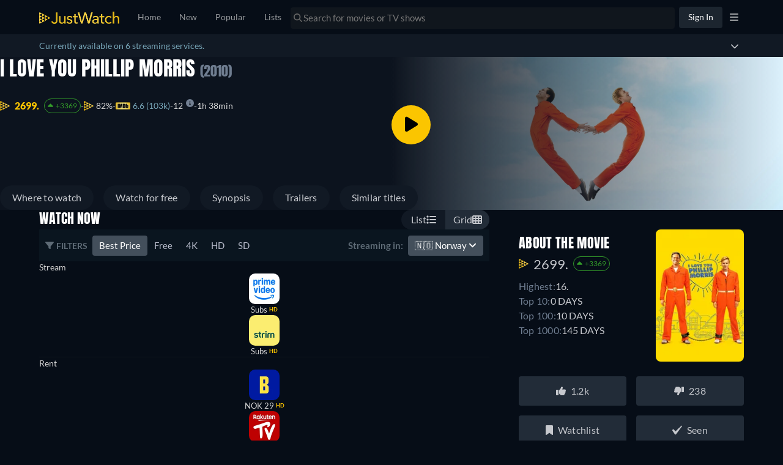

--- FILE ---
content_type: text/javascript
request_url: https://www.justwatch.com/appassets/js/1769081398611_npm.sentry-internal.c375fb56.js
body_size: 52497
content:
(window.webpackJsonp=window.webpackJsonp||[]).push([["npm.sentry-internal"],{"0542":function(t,e,n){"use strict";n.d(e,"a",(function(){return i})),n.d(e,"b",(function(){return s}));var r=n("6cd5");function s(){return Object(r.a)()}function i(){return Object(r.a)().substring(16)}},"0942":function(t,e,n){"use strict";n.d(e,"a",(function(){return c})),n.d(e,"b",(function(){return u})),n.d(e,"c",(function(){return l}));var r=n("0f4a"),s=n("c61a"),i=n("642b");const o={},a={};function c(t,e){o[t]=o[t]||[],o[t].push(e)}function u(t,e){if(!a[t]){a[t]=!0;try{e()}catch(e){r.a&&s.b.error("Error while instrumenting "+t,e)}}}function l(t,e){const n=t&&o[t];if(n)for(const o of n)try{o(e)}catch(e){r.a&&s.b.error(`Error while triggering instrumentation handler.\nType: ${t}\nName: ${Object(i.a)(o)}\nError:`,e)}}},"0f4a":function(t,e,n){"use strict";n.d(e,"a",(function(){return r}));const r="undefined"==typeof __SENTRY_DEBUG__||__SENTRY_DEBUG__},1452:function(t,e,n){"use strict";n.d(e,"a",(function(){return l})),n.d(e,"b",(function(){return s})),n.d(e,"c",(function(){return u})),n.d(e,"d",(function(){return f})),n.d(e,"e",(function(){return c})),n.d(e,"f",(function(){return a})),n.d(e,"g",(function(){return d})),n.d(e,"h",(function(){return o})),n.d(e,"i",(function(){return h})),n.d(e,"j",(function(){return p})),n.d(e,"k",(function(){return m}));const r=Object.prototype.toString;function s(t){switch(r.call(t)){case"[object Error]":case"[object Exception]":case"[object DOMException]":case"[object WebAssembly.Exception]":return!0;default:return f(t,Error)}}function i(t,e){return r.call(t)===`[object ${e}]`}function o(t){return i(t,"String")}function a(t){return null===t||function(t){return"object"==typeof t&&null!==t&&"__sentry_template_string__"in t&&"__sentry_template_values__"in t}(t)||"object"!=typeof t&&"function"!=typeof t}function c(t){return i(t,"Object")}function u(t){return"undefined"!=typeof Event&&f(t,Event)}function l(t){return"undefined"!=typeof Element&&f(t,Element)}function d(t){return i(t,"RegExp")}function p(t){return Boolean(t&&t.then&&"function"==typeof t.then)}function h(t){return c(t)&&"nativeEvent"in t&&"preventDefault"in t&&"stopPropagation"in t}function f(t,e){try{return t instanceof e}catch(t){return!1}}function m(t){return!("object"!=typeof t||null===t||!t.__isVue&&!t._isVue)}},2628:function(t,e,n){"use strict";function r(t){let e=void 0,n=t[0],r=1;for(;r<t.length;){const s=t[r],i=t[r+1];if(r+=2,("optionalAccess"===s||"optionalCall"===s)&&null==n)return;"access"===s||"optionalAccess"===s?(e=n,n=i(n)):"call"!==s&&"optionalCall"!==s||(n=i((...t)=>n.call(e,...t)),e=void 0)}return n}n.d(e,"a",(function(){return Es})),n.d(e,"b",(function(){return vs}));var s=n("2f6a"),i=n("98cb"),o=n("d2cf"),a=n("5f05");function c(){return Date.now()/1e3}const u=function(){const{performance:t}=s.a;if(!t||!t.now)return c;const e=Date.now()-t.now(),n=null==t.timeOrigin?e:t.timeOrigin;return()=>(n+t.now())/1e3}();let l;const d=(()=>{const{performance:t}=s.a;if(!t||!t.now)return void(l="none");const e=t.now(),n=Date.now(),r=t.timeOrigin?Math.abs(t.timeOrigin+e-n):36e5,i=r<36e5,o=t.timing&&t.timing.navigationStart,a="number"==typeof o?Math.abs(o+e-n):36e5;return i||a<36e5?r<=a?(l="timeOrigin",t.timeOrigin):(l="navigationStart",o):(l="dateNow",n)})();var p=n("d8df");function h(){return f(s.a),s.a}function f(t){const e=t.__SENTRY__=t.__SENTRY__||{};return e.version=e.version||p.a,e[p.a]=e[p.a]||{}}var m=n("9441");function g(){const t=s.a,e=t.crypto||t.msCrypto;let n=()=>16*Math.random();try{if(e&&e.randomUUID)return e.randomUUID().replace(/-/g,"");e&&e.getRandomValues&&(n=()=>{const t=new Uint8Array(1);return e.getRandomValues(t),t[0]})}catch(t){}return([1e7]+1e3+4e3+8e3+1e11).replace(/[018]/g,t=>(t^(15&n())>>t/4).toString(16))}function y(t){return t.exception&&t.exception.values?t.exception.values[0]:void 0}function b(t,e={}){if(e.user&&(!t.ipAddress&&e.user.ip_address&&(t.ipAddress=e.user.ip_address),t.did||e.did||(t.did=e.user.id||e.user.email||e.user.username)),t.timestamp=e.timestamp||u(),e.abnormal_mechanism&&(t.abnormal_mechanism=e.abnormal_mechanism),e.ignoreDuration&&(t.ignoreDuration=e.ignoreDuration),e.sid&&(t.sid=32===e.sid.length?e.sid:g()),void 0!==e.init&&(t.init=e.init),!t.did&&e.did&&(t.did=""+e.did),"number"==typeof e.started&&(t.started=e.started),t.ignoreDuration)t.duration=void 0;else if("number"==typeof e.duration)t.duration=e.duration;else{const e=t.timestamp-t.started;t.duration=e>=0?e:0}e.release&&(t.release=e.release),e.environment&&(t.environment=e.environment),!t.ipAddress&&e.ipAddress&&(t.ipAddress=e.ipAddress),!t.userAgent&&e.userAgent&&(t.userAgent=e.userAgent),"number"==typeof e.errors&&(t.errors=e.errors),e.status&&(t.status=e.status)}var _=n("9a0b"),S=n("ee44");function v(){return g()}function k(){return g().substring(16)}function w(t,e,n=2){if(!e||"object"!=typeof e||n<=0)return e;if(t&&e&&0===Object.keys(e).length)return t;const r={...t};for(const t in e)Object.prototype.hasOwnProperty.call(e,t)&&(r[t]=w(r[t],e[t],n-1));return r}function E(t,e){e?Object(o.a)(t,"_sentrySpan",e):delete t._sentrySpan}function O(t){return t._sentrySpan}class T{constructor(){this._notifyingListeners=!1,this._scopeListeners=[],this._eventProcessors=[],this._breadcrumbs=[],this._attachments=[],this._user={},this._tags={},this._extra={},this._contexts={},this._sdkProcessingMetadata={},this._propagationContext={traceId:v(),spanId:k()}}clone(){const t=new T;return t._breadcrumbs=[...this._breadcrumbs],t._tags={...this._tags},t._extra={...this._extra},t._contexts={...this._contexts},this._contexts.flags&&(t._contexts.flags={values:[...this._contexts.flags.values]}),t._user=this._user,t._level=this._level,t._session=this._session,t._transactionName=this._transactionName,t._fingerprint=this._fingerprint,t._eventProcessors=[...this._eventProcessors],t._requestSession=this._requestSession,t._attachments=[...this._attachments],t._sdkProcessingMetadata={...this._sdkProcessingMetadata},t._propagationContext={...this._propagationContext},t._client=this._client,t._lastEventId=this._lastEventId,E(t,O(this)),t}setClient(t){this._client=t}setLastEventId(t){this._lastEventId=t}getClient(){return this._client}lastEventId(){return this._lastEventId}addScopeListener(t){this._scopeListeners.push(t)}addEventProcessor(t){return this._eventProcessors.push(t),this}setUser(t){return this._user=t||{email:void 0,id:void 0,ip_address:void 0,username:void 0},this._session&&b(this._session,{user:t}),this._notifyScopeListeners(),this}getUser(){return this._user}getRequestSession(){return this._requestSession}setRequestSession(t){return this._requestSession=t,this}setTags(t){return this._tags={...this._tags,...t},this._notifyScopeListeners(),this}setTag(t,e){return this._tags={...this._tags,[t]:e},this._notifyScopeListeners(),this}setExtras(t){return this._extra={...this._extra,...t},this._notifyScopeListeners(),this}setExtra(t,e){return this._extra={...this._extra,[t]:e},this._notifyScopeListeners(),this}setFingerprint(t){return this._fingerprint=t,this._notifyScopeListeners(),this}setLevel(t){return this._level=t,this._notifyScopeListeners(),this}setTransactionName(t){return this._transactionName=t,this._notifyScopeListeners(),this}setContext(t,e){return null===e?delete this._contexts[t]:this._contexts[t]=e,this._notifyScopeListeners(),this}setSession(t){return t?this._session=t:delete this._session,this._notifyScopeListeners(),this}getSession(){return this._session}update(t){if(!t)return this;const e="function"==typeof t?t(this):t,[n,r]=e instanceof x?[e.getScopeData(),e.getRequestSession()]:Object(_.e)(e)?[t,t.requestSession]:[],{tags:s,extra:i,user:o,contexts:a,level:c,fingerprint:u=[],propagationContext:l}=n||{};return this._tags={...this._tags,...s},this._extra={...this._extra,...i},this._contexts={...this._contexts,...a},o&&Object.keys(o).length&&(this._user=o),c&&(this._level=c),u.length&&(this._fingerprint=u),l&&(this._propagationContext=l),r&&(this._requestSession=r),this}clear(){return this._breadcrumbs=[],this._tags={},this._extra={},this._user={},this._contexts={},this._level=void 0,this._transactionName=void 0,this._fingerprint=void 0,this._requestSession=void 0,this._session=void 0,E(this,void 0),this._attachments=[],this.setPropagationContext({traceId:v()}),this._notifyScopeListeners(),this}addBreadcrumb(t,e){const n="number"==typeof e?e:100;if(n<=0)return this;const r={timestamp:c(),...t};return this._breadcrumbs.push(r),this._breadcrumbs.length>n&&(this._breadcrumbs=this._breadcrumbs.slice(-n),this._client&&this._client.recordDroppedEvent("buffer_overflow","log_item")),this._notifyScopeListeners(),this}getLastBreadcrumb(){return this._breadcrumbs[this._breadcrumbs.length-1]}clearBreadcrumbs(){return this._breadcrumbs=[],this._notifyScopeListeners(),this}addAttachment(t){return this._attachments.push(t),this}clearAttachments(){return this._attachments=[],this}getScopeData(){return{breadcrumbs:this._breadcrumbs,attachments:this._attachments,contexts:this._contexts,tags:this._tags,extra:this._extra,user:this._user,level:this._level,fingerprint:this._fingerprint||[],eventProcessors:this._eventProcessors,propagationContext:this._propagationContext,sdkProcessingMetadata:this._sdkProcessingMetadata,transactionName:this._transactionName,span:O(this)}}setSDKProcessingMetadata(t){return this._sdkProcessingMetadata=w(this._sdkProcessingMetadata,t,2),this}setPropagationContext(t){return this._propagationContext={spanId:k(),...t},this}getPropagationContext(){return this._propagationContext}captureException(t,e){const n=e&&e.event_id?e.event_id:g();if(!this._client)return S.b.warn("No client configured on scope - will not capture exception!"),n;const r=new Error("Sentry syntheticException");return this._client.captureException(t,{originalException:t,syntheticException:r,...e,event_id:n},this),n}captureMessage(t,e,n){const r=n&&n.event_id?n.event_id:g();if(!this._client)return S.b.warn("No client configured on scope - will not capture message!"),r;const s=new Error(t);return this._client.captureMessage(t,e,{originalException:t,syntheticException:s,...n,event_id:r},this),r}captureEvent(t,e){const n=e&&e.event_id?e.event_id:g();return this._client?(this._client.captureEvent(t,{...e,event_id:n},this),n):(S.b.warn("No client configured on scope - will not capture event!"),n)}_notifyScopeListeners(){this._notifyingListeners||(this._notifyingListeners=!0,this._scopeListeners.forEach(t=>{t(this)}),this._notifyingListeners=!1)}}const x=T;class I{constructor(t,e){let n,r;n=t||new x,r=e||new x,this._stack=[{scope:n}],this._isolationScope=r}withScope(t){const e=this._pushScope();let n;try{n=t(e)}catch(t){throw this._popScope(),t}return Object(_.j)(n)?n.then(t=>(this._popScope(),t),t=>{throw this._popScope(),t}):(this._popScope(),n)}getClient(){return this.getStackTop().client}getScope(){return this.getStackTop().scope}getIsolationScope(){return this._isolationScope}getStackTop(){return this._stack[this._stack.length-1]}_pushScope(){const t=this.getScope().clone();return this._stack.push({client:this.getClient(),scope:t}),t}_popScope(){return!(this._stack.length<=1)&&!!this._stack.pop()}}function C(){const t=f(h());return t.stack=t.stack||new I(Object(s.b)("defaultCurrentScope",()=>new x),Object(s.b)("defaultIsolationScope",()=>new x))}function M(t){return C().withScope(t)}function j(t,e){const n=C();return n.withScope(()=>(n.getStackTop().scope=t,e(t)))}function R(t){return C().withScope(()=>t(C().getIsolationScope()))}function A(t){const e=f(t);return e.acs?e.acs:{withIsolationScope:R,withScope:M,withSetScope:j,withSetIsolationScope:(t,e)=>R(e),getCurrentScope:()=>C().getScope(),getIsolationScope:()=>C().getIsolationScope()}}function D(){return A(h()).getCurrentScope()}function N(){return A(h()).getIsolationScope()}function L(){return D().getClient()}const P=100;const F="production",B="undefined"==typeof __SENTRY_DEBUG__||__SENTRY_DEBUG__;var U;function z(t){return new $(e=>{e(t)})}!function(t){t[t.PENDING=0]="PENDING";t[t.RESOLVED=1]="RESOLVED";t[t.REJECTED=2]="REJECTED"}(U||(U={}));class ${constructor(t){$.prototype.__init.call(this),$.prototype.__init2.call(this),$.prototype.__init3.call(this),$.prototype.__init4.call(this),this._state=U.PENDING,this._handlers=[];try{t(this._resolve,this._reject)}catch(t){this._reject(t)}}then(t,e){return new $((n,r)=>{this._handlers.push([!1,e=>{if(t)try{n(t(e))}catch(t){r(t)}else n(e)},t=>{if(e)try{n(e(t))}catch(t){r(t)}else r(t)}]),this._executeHandlers()})}catch(t){return this.then(t=>t,t)}finally(t){return new $((e,n)=>{let r,s;return this.then(e=>{s=!1,r=e,t&&t()},e=>{s=!0,r=e,t&&t()}).then(()=>{s?n(r):e(r)})})}__init(){this._resolve=t=>{this._setResult(U.RESOLVED,t)}}__init2(){this._reject=t=>{this._setResult(U.REJECTED,t)}}__init3(){this._setResult=(t,e)=>{this._state===U.PENDING&&(Object(_.j)(e)?e.then(this._resolve,this._reject):(this._state=t,this._value=e,this._executeHandlers()))}}__init4(){this._executeHandlers=()=>{if(this._state===U.PENDING)return;const t=this._handlers.slice();this._handlers=[],t.forEach(t=>{t[0]||(this._state===U.RESOLVED&&t[1](this._value),this._state===U.REJECTED&&t[2](this._value),t[0]=!0)})}}}let W,H,q;function Y(t){const e=s.a._sentryDebugIds;if(!e)return{};const n=Object.keys(e);return q&&n.length===H||(H=n.length,q=n.reduce((n,r)=>{W||(W={});const s=W[r];if(s)n[s[0]]=s[1];else{const s=t(r);for(let t=s.length-1;t>=0;t--){const i=s[t],o=i&&i.filename,a=e[r];if(o&&a){n[o]=a,W[r]=[o,a];break}}}return n},{})),q}n("89f1");const V=/^sentry-/;function G(t){const e=function(t){if(!t||!Object(_.h)(t)&&!Array.isArray(t))return;if(Array.isArray(t))return t.reduce((t,e)=>{const n=J(e);return Object.entries(n).forEach(([e,n])=>{t[e]=n}),t},{});return J(t)}(t);if(!e)return;const n=Object.entries(e).reduce((t,[e,n])=>{if(e.match(V)){t[e.slice("sentry-".length)]=n}return t},{});return Object.keys(n).length>0?n:void 0}function J(t){return t.split(",").map(t=>t.split("=").map(t=>decodeURIComponent(t.trim()))).reduce((t,[e,n])=>(e&&n&&(t[e]=n),t),{})}function K(t){const e=t._sentryMetrics;if(!e)return;const n={};for(const[,[t,r]]of e){(n[t]||(n[t]=[])).push(Object(o.c)(r))}return n}new RegExp("^[ \\t]*([0-9a-f]{32})?-?([0-9a-f]{16})?-?([01])?[ \\t]*$");function X(t){const{spanId:e,traceId:n,isRemote:r}=t.spanContext(),s=r?e:tt(t).parent_span_id,i=r?k():e;return Object(o.c)({parent_span_id:s,span_id:i,trace_id:n})}function Q(t){return"number"==typeof t?Z(t):Array.isArray(t)?t[0]+t[1]/1e9:t instanceof Date?Z(t.getTime()):u()}function Z(t){return t>9999999999?t/1e3:t}function tt(t){if(function(t){return"function"==typeof t.getSpanJSON}(t))return t.getSpanJSON();try{const{spanId:e,traceId:n}=t.spanContext();if(function(t){const e=t;return!!(e.attributes&&e.startTime&&e.name&&e.endTime&&e.status)}(t)){const{attributes:r,startTime:s,name:i,endTime:a,parentSpanId:c,status:u}=t;return Object(o.c)({span_id:e,trace_id:n,data:r,description:i,parent_span_id:c,start_timestamp:Q(s),timestamp:Q(a)||void 0,status:nt(u),op:r["sentry.op"],origin:r["sentry.origin"],_metrics_summary:K(t)})}return{span_id:e,trace_id:n}}catch(t){return{}}}function et(t){const{traceFlags:e}=t.spanContext();return 1===e}function nt(t){if(t&&0!==t.code)return 1===t.code?"ok":t.message||"unknown_error"}function rt(t){return t._sentryRootSpan||t}function st(){const t=A(h());return t.getActiveSpan?t.getActiveSpan():O(D())}function it(t,e){const n=e.getOptions(),{publicKey:r}=e.getDsn()||{},s=Object(o.c)({environment:n.environment||F,release:n.release,public_key:r,trace_id:t});return e.emit("createDsc",s),s}function ot(t){const e=L();if(!e)return{};const n=rt(t),r=n._frozenDsc;if(r)return r;const s=n.spanContext().traceState,i=s&&s.get("sentry.dsc"),o=i&&G(i);if(o)return o;const a=it(t.spanContext().traceId,e),c=tt(n),u=c.data||{},l=u["sentry.sample_rate"];null!=l&&(a.sample_rate=""+l);const d=u["sentry.source"],p=c.description;return"url"!==d&&p&&(a.transaction=p),function(t){if("boolean"==typeof __SENTRY_TRACING__&&!__SENTRY_TRACING__)return!1;const e=L(),n=t||e&&e.getOptions();return!!n&&(n.enableTracing||"tracesSampleRate"in n||"tracesSampler"in n)}()&&(a.sampled=String(et(n))),e.emit("createDsc",a,n),a}function at(t,e){const{fingerprint:n,span:r,breadcrumbs:s,sdkProcessingMetadata:i}=e;!function(t,e){const{extra:n,tags:r,user:s,contexts:i,level:a,transactionName:c}=e,u=Object(o.c)(n);u&&Object.keys(u).length&&(t.extra={...u,...t.extra});const l=Object(o.c)(r);l&&Object.keys(l).length&&(t.tags={...l,...t.tags});const d=Object(o.c)(s);d&&Object.keys(d).length&&(t.user={...d,...t.user});const p=Object(o.c)(i);p&&Object.keys(p).length&&(t.contexts={...p,...t.contexts});a&&(t.level=a);c&&"transaction"!==t.type&&(t.transaction=c)}(t,e),r&&function(t,e){t.contexts={trace:X(e),...t.contexts},t.sdkProcessingMetadata={dynamicSamplingContext:ot(e),...t.sdkProcessingMetadata};const n=tt(rt(e)).description;n&&!t.transaction&&"transaction"===t.type&&(t.transaction=n)}(t,r),function(t,e){t.fingerprint=t.fingerprint?Array.isArray(t.fingerprint)?t.fingerprint:[t.fingerprint]:[],e&&(t.fingerprint=t.fingerprint.concat(e));t.fingerprint&&!t.fingerprint.length&&delete t.fingerprint}(t,n),function(t,e){const n=[...t.breadcrumbs||[],...e];t.breadcrumbs=n.length?n:void 0}(t,s),function(t,e){t.sdkProcessingMetadata={...t.sdkProcessingMetadata,...e}}(t,i)}function ct(t,e){const{extra:n,tags:r,user:s,contexts:i,level:o,sdkProcessingMetadata:a,breadcrumbs:c,fingerprint:u,eventProcessors:l,attachments:d,propagationContext:p,transactionName:h,span:f}=e;ut(t,"extra",n),ut(t,"tags",r),ut(t,"user",s),ut(t,"contexts",i),t.sdkProcessingMetadata=w(t.sdkProcessingMetadata,a,2),o&&(t.level=o),h&&(t.transactionName=h),f&&(t.span=f),c.length&&(t.breadcrumbs=[...t.breadcrumbs,...c]),u.length&&(t.fingerprint=[...t.fingerprint,...u]),l.length&&(t.eventProcessors=[...t.eventProcessors,...l]),d.length&&(t.attachments=[...t.attachments,...d]),t.propagationContext={...t.propagationContext,...p}}function ut(t,e,n){t[e]=w(t[e],n,1)}function lt(t,e,n,r,o,a){const{normalizeDepth:u=3,normalizeMaxBreadth:l=1e3}=t,d={...e,event_id:e.event_id||n.event_id||g(),timestamp:e.timestamp||c()},p=n.integrations||t.integrations.map(t=>t.name);!function(t,e){const{environment:n,release:r,dist:s,maxValueLength:i=250}=e;t.environment=t.environment||n||F,!t.release&&r&&(t.release=r);!t.dist&&s&&(t.dist=s);t.message&&(t.message=Object(m.c)(t.message,i));const o=t.exception&&t.exception.values&&t.exception.values[0];o&&o.value&&(o.value=Object(m.c)(o.value,i));const a=t.request;a&&a.url&&(a.url=Object(m.c)(a.url,i))}(d,t),function(t,e){e.length>0&&(t.sdk=t.sdk||{},t.sdk.integrations=[...t.sdk.integrations||[],...e])}(d,p),o&&o.emit("applyFrameMetadata",e),void 0===e.type&&function(t,e){const n=Y(e);try{t.exception.values.forEach(t=>{t.stacktrace.frames.forEach(t=>{n&&t.filename&&(t.debug_id=n[t.filename])})})}catch(t){}}(d,t.stackParser);const h=function(t,e){if(!e)return t;const n=t?t.clone():new x;return n.update(e),n}(r,n.captureContext);n.mechanism&&function(t,e){const n=y(t);if(!n)return;const r=n.mechanism;if(n.mechanism={type:"generic",handled:!0,...r,...e},e&&"data"in e){const t={...r&&r.data,...e.data};n.mechanism.data=t}}(d,n.mechanism);const f=o?o.getEventProcessors():[],b=Object(s.b)("globalScope",()=>new x).getScopeData();if(a){ct(b,a.getScopeData())}if(h){ct(b,h.getScopeData())}const v=[...n.attachments||[],...b.attachments];v.length&&(n.attachments=v),at(d,b);return function t(e,n,r,s=0){return new $((i,o)=>{const a=e[s];if(null===n||"function"!=typeof a)i(n);else{const c=a({...n},r);B&&a.id&&null===c&&S.b.log(`Event processor "${a.id}" dropped event`),Object(_.j)(c)?c.then(n=>t(e,n,r,s+1).then(i)).then(null,o):t(e,c,r,s+1).then(i).then(null,o)}})}([...f,...b.eventProcessors],d,n).then(t=>(t&&function(t){const e={};try{t.exception.values.forEach(t=>{t.stacktrace.frames.forEach(t=>{t.debug_id&&(t.abs_path?e[t.abs_path]=t.debug_id:t.filename&&(e[t.filename]=t.debug_id),delete t.debug_id)})})}catch(t){}if(0===Object.keys(e).length)return;t.debug_meta=t.debug_meta||{},t.debug_meta.images=t.debug_meta.images||[];const n=t.debug_meta.images;Object.entries(e).forEach(([t,e])=>{n.push({type:"sourcemap",code_file:t,debug_id:e})})}(t),"number"==typeof u&&u>0?function(t,e,n){if(!t)return null;const r={...t,...t.breadcrumbs&&{breadcrumbs:t.breadcrumbs.map(t=>({...t,...t.data&&{data:Object(i.a)(t.data,e,n)}}))},...t.user&&{user:Object(i.a)(t.user,e,n)},...t.contexts&&{contexts:Object(i.a)(t.contexts,e,n)},...t.extra&&{extra:Object(i.a)(t.extra,e,n)}};t.contexts&&t.contexts.trace&&r.contexts&&(r.contexts.trace=t.contexts.trace,t.contexts.trace.data&&(r.contexts.trace.data=Object(i.a)(t.contexts.trace.data,e,n)));t.spans&&(r.spans=t.spans.map(t=>({...t,...t.data&&{data:Object(i.a)(t.data,e,n)}})));t.contexts&&t.contexts.flags&&r.contexts&&(r.contexts.flags=Object(i.a)(t.contexts.flags,3,n));return r}(t,u,l):t))}function dt(t){if(t)return function(t){return t instanceof x||"function"==typeof t}(t)||function(t){return Object.keys(t).some(t=>pt.includes(t))}(t)?{captureContext:t}:t}const pt=["user","level","extra","contexts","tags","fingerprint","requestSession","propagationContext"];function ht(t,e){const n=e&&e.getDsn(),r=e&&e.getOptions().tunnel;return function(t,e){return!!e&&t.includes(e.host)}(t,n)||function(t,e){if(!e)return!1;return ft(t)===ft(e)}(t,r)}function ft(t){return"/"===t[t.length-1]?t.slice(0,-1):t}function mt(t,e=!1){const{host:n,path:r,pass:s,port:i,projectId:o,protocol:a,publicKey:c}=t;return`${a}://${c}${e&&s?":"+s:""}@${n}${i?":"+i:""}/${r?r+"/":r}${o}`}function gt(t,{statusCode:e,headers:n},r=Date.now()){const s={...t},i=n&&n["x-sentry-rate-limits"],o=n&&n["retry-after"];if(i)for(const t of i.trim().split(",")){const[e,n,,,i]=t.split(":",5),o=parseInt(e,10),a=1e3*(isNaN(o)?60:o);if(n)for(const t of n.split(";"))"metric_bucket"===t&&i&&!i.split(";").includes("custom")||(s[t]=r+a);else s.all=r+a}else o?s.all=r+function(t,e=Date.now()){const n=parseInt(""+t,10);if(!isNaN(n))return 1e3*n;const r=Date.parse(""+t);return isNaN(r)?6e4:r-e}(o,r):429===e&&(s.all=r+6e4);return s}var yt=n("3f42");function bt(){return"undefined"!=typeof window&&(!Object(yt.a)()||function(){const t=s.a.process;return!!t&&"renderer"===t.type}())}function _t(t){if("boolean"==typeof t)return Number(t);const e="string"==typeof t?parseFloat(t):t;if(!("number"!=typeof e||isNaN(e)||e<0||e>1))return e;B&&S.b.warn(`[Tracing] Given sample rate is invalid. Sample rate must be a boolean or a number between 0 and 1. Got ${JSON.stringify(t)} of type ${JSON.stringify(typeof t)}.`)}var St=n("bd47"),vt=n("4448"),kt=n("3d34"),wt=n("7629"),Et=n("79da");const Ot=s.a;function Tt(t,e){return null!=t?t:e()}function xt(t){let e=void 0,n=t[0],r=1;for(;r<t.length;){const s=t[r],i=t[r+1];if(r+=2,("optionalAccess"===s||"optionalCall"===s)&&null==n)return;"access"===s||"optionalAccess"===s?(e=n,n=i(n)):"call"!==s&&"optionalCall"!==s||(n=i((...t)=>n.call(e,...t)),e=void 0)}return n}var It;function Ct(t){const e=xt([t,"optionalAccess",t=>t.host]);return Boolean(xt([e,"optionalAccess",t=>t.shadowRoot])===t)}function Mt(t){return"[object ShadowRoot]"===Object.prototype.toString.call(t)}function jt(t){try{const n=t.rules||t.cssRules;return n?((e=Array.from(n,Rt).join("")).includes(" background-clip: text;")&&!e.includes(" -webkit-background-clip: text;")&&(e=e.replace(/\sbackground-clip:\s*text;/g," -webkit-background-clip: text; background-clip: text;")),e):null}catch(t){return null}var e}function Rt(t){let e;if(function(t){return"styleSheet"in t}(t))try{e=jt(t.styleSheet)||function(t){const{cssText:e}=t;if(e.split('"').length<3)return e;const n=["@import",`url(${JSON.stringify(t.href)})`];return""===t.layerName?n.push("layer"):t.layerName&&n.push(`layer(${t.layerName})`),t.supportsText&&n.push(`supports(${t.supportsText})`),t.media.length&&n.push(t.media.mediaText),n.join(" ")+";"}(t)}catch(t){}else if(function(t){return"selectorText"in t}(t)){let e=t.cssText;const n=t.selectorText.includes(":"),r="string"==typeof t.style.all&&t.style.all;if(r&&(e=function(t){let e="";for(let n=0;n<t.style.length;n++){const r=t.style,s=r[n],i=r.getPropertyPriority(s);e+=`${s}:${r.getPropertyValue(s)}${i?" !important":""};`}return`${t.selectorText} { ${e} }`}(t)),n&&(e=e.replace(/(\[(?:[\w-]+)[^\\])(:(?:[\w-]+)\])/gm,"$1\\$2")),n||r)return e}return e||t.cssText}!function(t){t[t.Document=0]="Document",t[t.DocumentType=1]="DocumentType",t[t.Element=2]="Element",t[t.Text=3]="Text",t[t.CDATA=4]="CDATA",t[t.Comment=5]="Comment"}(It||(It={}));class At{constructor(){this.idNodeMap=new Map,this.nodeMetaMap=new WeakMap}getId(t){if(!t)return-1;return Tt(xt([this,"access",t=>t.getMeta,"call",e=>e(t),"optionalAccess",t=>t.id]),()=>-1)}getNode(t){return this.idNodeMap.get(t)||null}getIds(){return Array.from(this.idNodeMap.keys())}getMeta(t){return this.nodeMetaMap.get(t)||null}removeNodeFromMap(t){const e=this.getId(t);this.idNodeMap.delete(e),t.childNodes&&t.childNodes.forEach(t=>this.removeNodeFromMap(t))}has(t){return this.idNodeMap.has(t)}hasNode(t){return this.nodeMetaMap.has(t)}add(t,e){const n=e.id;this.idNodeMap.set(n,t),this.nodeMetaMap.set(t,e)}replace(t,e){const n=this.getNode(t);if(n){const t=this.nodeMetaMap.get(n);t&&this.nodeMetaMap.set(e,t)}this.idNodeMap.set(t,e)}reset(){this.idNodeMap=new Map,this.nodeMetaMap=new WeakMap}}function Dt({maskInputOptions:t,tagName:e,type:n}){return"OPTION"===e&&(e="SELECT"),Boolean(t[e.toLowerCase()]||n&&t[n]||"password"===n||"INPUT"===e&&!n&&t.text)}function Nt({isMasked:t,element:e,value:n,maskInputFn:r}){let s=n||"";return t?(r&&(s=r(s,e)),"*".repeat(s.length)):s}function Lt(t){return t.toLowerCase()}function Pt(t){return t.toUpperCase()}function Ft(t){const e=t.type;return t.hasAttribute("data-rr-is-password")?"password":e?Lt(e):null}function Bt(t,e,n){return"INPUT"!==e||"radio"!==n&&"checkbox"!==n?t.value:t.getAttribute("value")||""}function Ut(t,e){let n;try{n=new URL(t,Tt(e,()=>window.location.href))}catch(t){return null}return Tt(xt([n.pathname.match(/\.([0-9a-z]+)(?:$)/i),"optionalAccess",t=>t[1]]),()=>null)}const zt={};function $t(t){const e=zt[t];if(e)return e;const n=window.document;let r=window[t];if(n&&"function"==typeof n.createElement)try{const e=n.createElement("iframe");e.hidden=!0,n.head.appendChild(e);const s=e.contentWindow;s&&s[t]&&(r=s[t]),n.head.removeChild(e)}catch(t){}return zt[t]=r.bind(window)}function Wt(...t){return $t("setTimeout")(...t)}function Ht(...t){return $t("clearTimeout")(...t)}function qt(t){try{return t.contentDocument}catch(t){}}let Yt=1;const Vt=new RegExp("[^a-z0-9-_:]");function Gt(){return Yt++}let Jt,Kt;const Xt=/url\((?:(')([^']*)'|(")(.*?)"|([^)]*))\)/gm,Qt=/^(?:[a-z+]+:)?\/\//i,Zt=/^www\..*/i,te=/^(data:)([^,]*),(.*)/i;function ee(t,e){return(t||"").replace(Xt,(t,n,r,s,i,o)=>{const a=r||i||o,c=n||s||"";if(!a)return t;if(Qt.test(a)||Zt.test(a))return`url(${c}${a}${c})`;if(te.test(a))return`url(${c}${a}${c})`;if("/"===a[0])return`url(${c}${function(t){let e="";return e=t.indexOf("//")>-1?t.split("/").slice(0,3).join("/"):t.split("/")[0],e=e.split("?")[0],e}(e)+a}${c})`;const u=e.split("/"),l=a.split("/");u.pop();for(const t of l)"."!==t&&(".."===t?u.pop():u.push(t));return`url(${c}${u.join("/")}${c})`})}const ne=/^[^ \t\n\r\u000c]+/,re=/^[, \t\n\r\u000c]+/;const se=new WeakMap;function ie(t,e){return e&&""!==e.trim()?oe(t,e):e}function oe(t,e){let n=se.get(t);if(n||(n=t.createElement("a"),se.set(t,n)),e){if(e.startsWith("blob:")||e.startsWith("data:"))return e}else e="";return n.setAttribute("href",e),n.href}function ae(t,e,n,r,s,i){return r?"src"===n||"href"===n&&("use"!==e||"#"!==r[0])||"xlink:href"===n&&"#"!==r[0]?ie(t,r):"background"!==n||"table"!==e&&"td"!==e&&"th"!==e?"srcset"===n?function(t,e){if(""===e.trim())return e;let n=0;function r(t){let r;const s=t.exec(e.substring(n));return s?(r=s[0],n+=r.length,r):""}const s=[];for(;r(re),!(n>=e.length);){let i=r(ne);if(","===i.slice(-1))i=ie(t,i.substring(0,i.length-1)),s.push(i);else{let r="";i=ie(t,i);let o=!1;for(;;){const t=e.charAt(n);if(""===t){s.push((i+r).trim());break}if(o)")"===t&&(o=!1);else{if(","===t){n+=1,s.push((i+r).trim());break}"("===t&&(o=!0)}r+=t,n+=1}}}return s.join(", ")}(t,r):"style"===n?ee(r,oe(t)):"object"===e&&"data"===n?ie(t,r):"function"==typeof i?i(n,r,s):r:ie(t,r):r}function ce(t,e,n){return("video"===t||"audio"===t)&&"autoplay"===e}function ue(t,e,n=1/0,r=0){return t?t.nodeType!==t.ELEMENT_NODE||r>n?-1:e(t)?r:ue(t.parentNode,e,n,r+1):-1}function le(t,e){return n=>{const r=n;if(null===r)return!1;try{if(t)if("string"==typeof t){if(r.matches("."+t))return!0}else if(function(t,e){for(let n=t.classList.length;n--;){const r=t.classList[n];if(e.test(r))return!0}return!1}(r,t))return!0;return!(!e||!r.matches(e))}catch(t){return!1}}}function de(t,e,n,r,s,i){try{const o=t.nodeType===t.ELEMENT_NODE?t:t.parentElement;if(null===o)return!1;if("INPUT"===o.tagName){const t=o.getAttribute("autocomplete");if(["current-password","new-password","cc-number","cc-exp","cc-exp-month","cc-exp-year","cc-csc"].includes(t))return!0}let a=-1,c=-1;if(i){if(c=ue(o,le(r,s)),c<0)return!0;a=ue(o,le(e,n),c>=0?c:1/0)}else{if(a=ue(o,le(e,n)),a<0)return!1;c=ue(o,le(r,s),a>=0?a:1/0)}return a>=0?!(c>=0)||a<=c:!(c>=0)&&!!i}catch(t){}return!!i}function pe(t,e){const{doc:n,mirror:r,blockClass:s,blockSelector:i,unblockSelector:o,maskAllText:a,maskAttributeFn:c,maskTextClass:u,unmaskTextClass:l,maskTextSelector:d,unmaskTextSelector:p,inlineStylesheet:h,maskInputOptions:f={},maskTextFn:m,maskInputFn:g,dataURLOptions:y={},inlineImages:b,recordCanvas:_,keepIframeSrcFn:S,newlyAddedElement:v=!1}=e,k=function(t,e){if(!e.hasNode(t))return;const n=e.getId(t);return 1===n?void 0:n}(n,r);switch(t.nodeType){case t.DOCUMENT_NODE:return"CSS1Compat"!==t.compatMode?{type:It.Document,childNodes:[],compatMode:t.compatMode}:{type:It.Document,childNodes:[]};case t.DOCUMENT_TYPE_NODE:return{type:It.DocumentType,name:t.name,publicId:t.publicId,systemId:t.systemId,rootId:k};case t.ELEMENT_NODE:return function(t,e){const{doc:n,blockClass:r,blockSelector:s,unblockSelector:i,inlineStylesheet:o,maskInputOptions:a={},maskAttributeFn:c,maskInputFn:u,dataURLOptions:l={},inlineImages:d,recordCanvas:p,keepIframeSrcFn:h,newlyAddedElement:f=!1,rootId:m,maskAllText:g,maskTextClass:y,unmaskTextClass:b,maskTextSelector:_,unmaskTextSelector:S}=e,v=function(t,e,n,r){try{if(r&&t.matches(r))return!1;if("string"==typeof e){if(t.classList.contains(e))return!0}else for(let n=t.classList.length;n--;){const r=t.classList[n];if(e.test(r))return!0}if(n)return t.matches(n)}catch(t){}return!1}(t,r,s,i),k=function(t){if(t instanceof HTMLFormElement)return"form";const e=Lt(t.tagName);return Vt.test(e)?"div":e}(t);let w={};const E=t.attributes.length;for(let e=0;e<E;e++){const r=t.attributes[e];r.name&&!ce(k,r.name,r.value)&&(w[r.name]=ae(n,k,Lt(r.name),r.value,t,c))}if("link"===k&&o){const e=Array.from(n.styleSheets).find(e=>e.href===t.href);let r=null;e&&(r=jt(e)),r&&(w.rel=null,w.href=null,w.crossorigin=null,w._cssText=ee(r,e.href))}if("style"===k&&t.sheet&&!(t.innerText||t.textContent||"").trim().length){const e=jt(t.sheet);e&&(w._cssText=ee(e,oe(n)))}if("input"===k||"textarea"===k||"select"===k||"option"===k){const e=t,n=Ft(e),r=Bt(e,Pt(k),n),s=e.checked;if("submit"!==n&&"button"!==n&&r){const t=de(e,y,_,b,S,Dt({type:n,tagName:Pt(k),maskInputOptions:a}));w.value=Nt({isMasked:t,element:e,value:r,maskInputFn:u})}s&&(w.checked=s)}"option"===k&&(t.selected&&!a.select?w.selected=!0:delete w.selected);if("canvas"===k&&p)if("2d"===t.__context)(function(t){const e=t.getContext("2d");if(!e)return!0;for(let n=0;n<t.width;n+=50)for(let r=0;r<t.height;r+=50){const s=e.getImageData,i="__rrweb_original__"in s?s.__rrweb_original__:s;if(new Uint32Array(i.call(e,n,r,Math.min(50,t.width-n),Math.min(50,t.height-r)).data.buffer).some(t=>0!==t))return!1}return!0})(t)||(w.rr_dataURL=t.toDataURL(l.type,l.quality));else if(!("__context"in t)){const e=t.toDataURL(l.type,l.quality),r=n.createElement("canvas");r.width=t.width,r.height=t.height;const s=r.toDataURL(l.type,l.quality);e!==s&&(w.rr_dataURL=e)}if("img"===k&&d){Jt||(Jt=n.createElement("canvas"),Kt=Jt.getContext("2d"));const e=t,r=e.currentSrc||e.getAttribute("src")||"<unknown-src>",s=e.crossOrigin,i=()=>{e.removeEventListener("load",i);try{Jt.width=e.naturalWidth,Jt.height=e.naturalHeight,Kt.drawImage(e,0,0),w.rr_dataURL=Jt.toDataURL(l.type,l.quality)}catch(t){if("anonymous"!==e.crossOrigin)return e.crossOrigin="anonymous",void(e.complete&&0!==e.naturalWidth?i():e.addEventListener("load",i));console.warn(`Cannot inline img src=${r}! Error: ${t}`)}"anonymous"===e.crossOrigin&&(s?w.crossOrigin=s:e.removeAttribute("crossorigin"))};e.complete&&0!==e.naturalWidth?i():e.addEventListener("load",i)}"audio"!==k&&"video"!==k||(w.rr_mediaState=t.paused?"paused":"played",w.rr_mediaCurrentTime=t.currentTime);f||(t.scrollLeft&&(w.rr_scrollLeft=t.scrollLeft),t.scrollTop&&(w.rr_scrollTop=t.scrollTop));if(v){const{width:e,height:n}=t.getBoundingClientRect();w={class:w.class,rr_width:e+"px",rr_height:n+"px"}}"iframe"!==k||h(w.src)||(v||qt(t)||(w.rr_src=w.src),delete w.src);let O;try{customElements.get(k)&&(O=!0)}catch(t){}return{type:It.Element,tagName:k,attributes:w,childNodes:[],isSVG:(T=t,Boolean("svg"===T.tagName||T.ownerSVGElement)||void 0),needBlock:v,rootId:m,isCustom:O};var T}(t,{doc:n,blockClass:s,blockSelector:i,unblockSelector:o,inlineStylesheet:h,maskAttributeFn:c,maskInputOptions:f,maskInputFn:g,dataURLOptions:y,inlineImages:b,recordCanvas:_,keepIframeSrcFn:S,newlyAddedElement:v,rootId:k,maskAllText:a,maskTextClass:u,unmaskTextClass:l,maskTextSelector:d,unmaskTextSelector:p});case t.TEXT_NODE:return function(t,e){const{maskAllText:n,maskTextClass:r,unmaskTextClass:s,maskTextSelector:i,unmaskTextSelector:o,maskTextFn:a,maskInputOptions:c,maskInputFn:u,rootId:l}=e,d=t.parentNode&&t.parentNode.tagName;let p=t.textContent;const h="STYLE"===d||void 0,f="SCRIPT"===d||void 0,m="TEXTAREA"===d||void 0;if(h&&p){try{t.nextSibling||t.previousSibling||xt([t,"access",t=>t.parentNode,"access",t=>t.sheet,"optionalAccess",t=>t.cssRules])&&(p=jt(t.parentNode.sheet))}catch(e){console.warn("Cannot get CSS styles from text's parentNode. Error: "+e,t)}p=ee(p,oe(e.doc))}f&&(p="SCRIPT_PLACEHOLDER");const g=de(t,r,i,s,o,n);h||f||m||!p||!g||(p=a?a(p,t.parentElement):p.replace(/[\S]/g,"*"));m&&p&&(c.textarea||g)&&(p=u?u(p,t.parentNode):p.replace(/[\S]/g,"*"));if("OPTION"===d&&p){const e=Dt({type:null,tagName:d,maskInputOptions:c});p=Nt({isMasked:de(t,r,i,s,o,e),element:t,value:p,maskInputFn:u})}return{type:It.Text,textContent:p||"",isStyle:h,rootId:l}}(t,{doc:n,maskAllText:a,maskTextClass:u,unmaskTextClass:l,maskTextSelector:d,unmaskTextSelector:p,maskTextFn:m,maskInputOptions:f,maskInputFn:g,rootId:k});case t.CDATA_SECTION_NODE:return{type:It.CDATA,textContent:"",rootId:k};case t.COMMENT_NODE:return{type:It.Comment,textContent:t.textContent||"",rootId:k};default:return!1}}function he(t){return null==t?"":t.toLowerCase()}function fe(t,e){const{doc:n,mirror:r,blockClass:s,blockSelector:i,unblockSelector:o,maskAllText:a,maskTextClass:c,unmaskTextClass:u,maskTextSelector:l,unmaskTextSelector:d,skipChild:p=!1,inlineStylesheet:h=!0,maskInputOptions:f={},maskAttributeFn:m,maskTextFn:g,maskInputFn:y,slimDOMOptions:b,dataURLOptions:_={},inlineImages:S=!1,recordCanvas:v=!1,onSerialize:k,onIframeLoad:w,iframeLoadTimeout:E=5e3,onStylesheetLoad:O,stylesheetLoadTimeout:T=5e3,keepIframeSrcFn:x=(()=>!1),newlyAddedElement:I=!1}=e;let{preserveWhiteSpace:C=!0}=e;const M=pe(t,{doc:n,mirror:r,blockClass:s,blockSelector:i,maskAllText:a,unblockSelector:o,maskTextClass:c,unmaskTextClass:u,maskTextSelector:l,unmaskTextSelector:d,inlineStylesheet:h,maskInputOptions:f,maskAttributeFn:m,maskTextFn:g,maskInputFn:y,dataURLOptions:_,inlineImages:S,recordCanvas:v,keepIframeSrcFn:x,newlyAddedElement:I});if(!M)return console.warn(t,"not serialized"),null;let j;j=r.hasNode(t)?r.getId(t):!function(t,e){if(e.comment&&t.type===It.Comment)return!0;if(t.type===It.Element){if(e.script&&("script"===t.tagName||"link"===t.tagName&&("preload"===t.attributes.rel||"modulepreload"===t.attributes.rel)||"link"===t.tagName&&"prefetch"===t.attributes.rel&&"string"==typeof t.attributes.href&&"js"===Ut(t.attributes.href)))return!0;if(e.headFavicon&&("link"===t.tagName&&"shortcut icon"===t.attributes.rel||"meta"===t.tagName&&(he(t.attributes.name).match(/^msapplication-tile(image|color)$/)||"application-name"===he(t.attributes.name)||"icon"===he(t.attributes.rel)||"apple-touch-icon"===he(t.attributes.rel)||"shortcut icon"===he(t.attributes.rel))))return!0;if("meta"===t.tagName){if(e.headMetaDescKeywords&&he(t.attributes.name).match(/^description|keywords$/))return!0;if(e.headMetaSocial&&(he(t.attributes.property).match(/^(og|twitter|fb):/)||he(t.attributes.name).match(/^(og|twitter):/)||"pinterest"===he(t.attributes.name)))return!0;if(e.headMetaRobots&&("robots"===he(t.attributes.name)||"googlebot"===he(t.attributes.name)||"bingbot"===he(t.attributes.name)))return!0;if(e.headMetaHttpEquiv&&void 0!==t.attributes["http-equiv"])return!0;if(e.headMetaAuthorship&&("author"===he(t.attributes.name)||"generator"===he(t.attributes.name)||"framework"===he(t.attributes.name)||"publisher"===he(t.attributes.name)||"progid"===he(t.attributes.name)||he(t.attributes.property).match(/^article:/)||he(t.attributes.property).match(/^product:/)))return!0;if(e.headMetaVerification&&("google-site-verification"===he(t.attributes.name)||"yandex-verification"===he(t.attributes.name)||"csrf-token"===he(t.attributes.name)||"p:domain_verify"===he(t.attributes.name)||"verify-v1"===he(t.attributes.name)||"verification"===he(t.attributes.name)||"shopify-checkout-api-token"===he(t.attributes.name)))return!0}}return!1}(M,b)&&(C||M.type!==It.Text||M.isStyle||M.textContent.replace(/^\s+|\s+$/gm,"").length)?Gt():-2;const R=Object.assign(M,{id:j});if(r.add(t,R),-2===j)return null;k&&k(t);let A=!p;if(R.type===It.Element){A=A&&!R.needBlock,delete R.needBlock;const e=t.shadowRoot;e&&Mt(e)&&(R.isShadowHost=!0)}if((R.type===It.Document||R.type===It.Element)&&A){b.headWhitespace&&R.type===It.Element&&"head"===R.tagName&&(C=!1);const e={doc:n,mirror:r,blockClass:s,blockSelector:i,maskAllText:a,unblockSelector:o,maskTextClass:c,unmaskTextClass:u,maskTextSelector:l,unmaskTextSelector:d,skipChild:p,inlineStylesheet:h,maskInputOptions:f,maskAttributeFn:m,maskTextFn:g,maskInputFn:y,slimDOMOptions:b,dataURLOptions:_,inlineImages:S,recordCanvas:v,preserveWhiteSpace:C,onSerialize:k,onIframeLoad:w,iframeLoadTimeout:E,onStylesheetLoad:O,stylesheetLoadTimeout:T,keepIframeSrcFn:x};for(const n of Array.from(t.childNodes)){const t=fe(n,e);t&&R.childNodes.push(t)}if(function(t){return t.nodeType===t.ELEMENT_NODE}(t)&&t.shadowRoot)for(const n of Array.from(t.shadowRoot.childNodes)){const r=fe(n,e);r&&(Mt(t.shadowRoot)&&(r.isShadow=!0),R.childNodes.push(r))}}return t.parentNode&&Ct(t.parentNode)&&Mt(t.parentNode)&&(R.isShadow=!0),R.type===It.Element&&"iframe"===R.tagName&&function(t,e,n){const r=t.contentWindow;if(!r)return;let s,i=!1;try{s=r.document.readyState}catch(t){return}if("complete"!==s){const r=Wt(()=>{i||(e(),i=!0)},n);return void t.addEventListener("load",()=>{Ht(r),i=!0,e()})}if("about:blank"!==r.location.href||"about:blank"===t.src||""===t.src)return Wt(e,0),t.addEventListener("load",e);t.addEventListener("load",e)}(t,()=>{const e=qt(t);if(e&&w){const n=fe(e,{doc:e,mirror:r,blockClass:s,blockSelector:i,unblockSelector:o,maskAllText:a,maskTextClass:c,unmaskTextClass:u,maskTextSelector:l,unmaskTextSelector:d,skipChild:!1,inlineStylesheet:h,maskInputOptions:f,maskAttributeFn:m,maskTextFn:g,maskInputFn:y,slimDOMOptions:b,dataURLOptions:_,inlineImages:S,recordCanvas:v,preserveWhiteSpace:C,onSerialize:k,onIframeLoad:w,iframeLoadTimeout:E,onStylesheetLoad:O,stylesheetLoadTimeout:T,keepIframeSrcFn:x});n&&w(t,n)}},E),R.type===It.Element&&"link"===R.tagName&&"string"==typeof R.attributes.rel&&("stylesheet"===R.attributes.rel||"preload"===R.attributes.rel&&"string"==typeof R.attributes.href&&"css"===Ut(R.attributes.href))&&function(t,e,n){let r,s=!1;try{r=t.sheet}catch(t){return}if(r)return;const i=Wt(()=>{s||(e(),s=!0)},n);t.addEventListener("load",()=>{Ht(i),s=!0,e()})}(t,()=>{if(O){const e=fe(t,{doc:n,mirror:r,blockClass:s,blockSelector:i,unblockSelector:o,maskAllText:a,maskTextClass:c,unmaskTextClass:u,maskTextSelector:l,unmaskTextSelector:d,skipChild:!1,inlineStylesheet:h,maskInputOptions:f,maskAttributeFn:m,maskTextFn:g,maskInputFn:y,slimDOMOptions:b,dataURLOptions:_,inlineImages:S,recordCanvas:v,preserveWhiteSpace:C,onSerialize:k,onIframeLoad:w,iframeLoadTimeout:E,onStylesheetLoad:O,stylesheetLoadTimeout:T,keepIframeSrcFn:x});e&&O(t,e)}},T),R}function me(t){let e=void 0,n=t[0],r=1;for(;r<t.length;){const s=t[r],i=t[r+1];if(r+=2,("optionalAccess"===s||"optionalCall"===s)&&null==n)return;"access"===s||"optionalAccess"===s?(e=n,n=i(n)):"call"!==s&&"optionalCall"!==s||(n=i((...t)=>n.call(e,...t)),e=void 0)}return n}function ge(t,e,n=document){const r={capture:!0,passive:!0};return n.addEventListener(t,e,r),()=>n.removeEventListener(t,e,r)}const ye="Please stop import mirror directly. Instead of that,\r\nnow you can use replayer.getMirror() to access the mirror instance of a replayer,\r\nor you can use record.mirror to access the mirror instance during recording.";let be={map:{},getId:()=>(console.error(ye),-1),getNode:()=>(console.error(ye),null),removeNodeFromMap(){console.error(ye)},has:()=>(console.error(ye),!1),reset(){console.error(ye)}};function _e(t,e,n={}){let r=null,s=0;return function(...i){const o=Date.now();s||!1!==n.leading||(s=o);const a=e-(o-s),c=this;a<=0||a>e?(r&&(!function(...t){Pe("clearTimeout")(...t)}(r),r=null),s=o,t.apply(c,i)):r||!1===n.trailing||(r=Fe(()=>{s=!1===n.leading?0:Date.now(),r=null,t.apply(c,i)},a))}}function Se(t,e,n){try{if(!(e in t))return()=>{};const r=t[e],s=n(r);return"function"==typeof s&&(s.prototype=s.prototype||{},Object.defineProperties(s,{__rrweb_original__:{enumerable:!1,value:r}})),t[e]=s,()=>{t[e]=r}}catch(t){return()=>{}}}"undefined"!=typeof window&&window.Proxy&&window.Reflect&&(be=new Proxy(be,{get:(t,e,n)=>("map"===e&&console.error(ye),Reflect.get(t,e,n))}));let ve=Date.now;function ke(t){const e=t.document;return{left:e.scrollingElement?e.scrollingElement.scrollLeft:void 0!==t.pageXOffset?t.pageXOffset:me([e,"optionalAccess",t=>t.documentElement,"access",t=>t.scrollLeft])||me([e,"optionalAccess",t=>t.body,"optionalAccess",t=>t.parentElement,"optionalAccess",t=>t.scrollLeft])||me([e,"optionalAccess",t=>t.body,"optionalAccess",t=>t.scrollLeft])||0,top:e.scrollingElement?e.scrollingElement.scrollTop:void 0!==t.pageYOffset?t.pageYOffset:me([e,"optionalAccess",t=>t.documentElement,"access",t=>t.scrollTop])||me([e,"optionalAccess",t=>t.body,"optionalAccess",t=>t.parentElement,"optionalAccess",t=>t.scrollTop])||me([e,"optionalAccess",t=>t.body,"optionalAccess",t=>t.scrollTop])||0}}function we(){return window.innerHeight||document.documentElement&&document.documentElement.clientHeight||document.body&&document.body.clientHeight}function Ee(){return window.innerWidth||document.documentElement&&document.documentElement.clientWidth||document.body&&document.body.clientWidth}function Oe(t){if(!t)return null;return t.nodeType===t.ELEMENT_NODE?t:t.parentElement}function Te(t,e,n,r,s){if(!t)return!1;const i=Oe(t);if(!i)return!1;const o=le(e,n);if(!s){const t=r&&i.matches(r);return o(i)&&!t}const a=ue(i,o);let c=-1;return!(a<0)&&(r&&(c=ue(i,le(null,r))),a>-1&&c<0||a<c)}function xe(t,e){return-2===e.getId(t)}function Ie(t){return Boolean(t.changedTouches)}function Ce(t,e){return Boolean("IFRAME"===t.nodeName&&e.getMeta(t))}function Me(t,e){return Boolean("LINK"===t.nodeName&&t.nodeType===t.ELEMENT_NODE&&t.getAttribute&&"stylesheet"===t.getAttribute("rel")&&e.getMeta(t))}function je(t){return Boolean(me([t,"optionalAccess",t=>t.shadowRoot]))}/[1-9][0-9]{12}/.test(Date.now().toString())||(ve=()=>(new Date).getTime());class Re{constructor(){this.id=1,this.styleIDMap=new WeakMap,this.idStyleMap=new Map}getId(t){return e=this.styleIDMap.get(t),n=()=>-1,null!=e?e:n();var e,n}has(t){return this.styleIDMap.has(t)}add(t,e){if(this.has(t))return this.getId(t);let n;return n=void 0===e?this.id++:e,this.styleIDMap.set(t,n),this.idStyleMap.set(n,t),n}getStyle(t){return this.idStyleMap.get(t)||null}reset(){this.styleIDMap=new WeakMap,this.idStyleMap=new Map,this.id=1}generateId(){return this.id++}}function Ae(t){let e=null;return me([t,"access",t=>t.getRootNode,"optionalCall",t=>t(),"optionalAccess",t=>t.nodeType])===Node.DOCUMENT_FRAGMENT_NODE&&t.getRootNode().host&&(e=t.getRootNode().host),e}function De(t){const e=t.ownerDocument;if(!e)return!1;const n=function(t){let e,n=t;for(;e=Ae(n);)n=e;return n}(t);return e.contains(n)}function Ne(t){const e=t.ownerDocument;return!!e&&(e.contains(t)||De(t))}const Le={};function Pe(t){const e=Le[t];if(e)return e;const n=window.document;let r=window[t];if(n&&"function"==typeof n.createElement)try{const e=n.createElement("iframe");e.hidden=!0,n.head.appendChild(e);const s=e.contentWindow;s&&s[t]&&(r=s[t]),n.head.removeChild(e)}catch(t){}return Le[t]=r.bind(window)}function Fe(...t){return Pe("setTimeout")(...t)}var Be,Ue,ze=(t=>(t[t.DomContentLoaded=0]="DomContentLoaded",t[t.Load=1]="Load",t[t.FullSnapshot=2]="FullSnapshot",t[t.IncrementalSnapshot=3]="IncrementalSnapshot",t[t.Meta=4]="Meta",t[t.Custom=5]="Custom",t[t.Plugin=6]="Plugin",t))(ze||{}),$e=(t=>(t[t.Mutation=0]="Mutation",t[t.MouseMove=1]="MouseMove",t[t.MouseInteraction=2]="MouseInteraction",t[t.Scroll=3]="Scroll",t[t.ViewportResize=4]="ViewportResize",t[t.Input=5]="Input",t[t.TouchMove=6]="TouchMove",t[t.MediaInteraction=7]="MediaInteraction",t[t.StyleSheetRule=8]="StyleSheetRule",t[t.CanvasMutation=9]="CanvasMutation",t[t.Font=10]="Font",t[t.Log=11]="Log",t[t.Drag=12]="Drag",t[t.StyleDeclaration=13]="StyleDeclaration",t[t.Selection=14]="Selection",t[t.AdoptedStyleSheet=15]="AdoptedStyleSheet",t[t.CustomElement=16]="CustomElement",t))($e||{}),We=(t=>(t[t.MouseUp=0]="MouseUp",t[t.MouseDown=1]="MouseDown",t[t.Click=2]="Click",t[t.ContextMenu=3]="ContextMenu",t[t.DblClick=4]="DblClick",t[t.Focus=5]="Focus",t[t.Blur=6]="Blur",t[t.TouchStart=7]="TouchStart",t[t.TouchMove_Departed=8]="TouchMove_Departed",t[t.TouchEnd=9]="TouchEnd",t[t.TouchCancel=10]="TouchCancel",t))(We||{}),He=(t=>(t[t.Mouse=0]="Mouse",t[t.Pen=1]="Pen",t[t.Touch=2]="Touch",t))(He||{});function qe(t){try{return t.contentDocument}catch(t){}}function Ye(t){let e=void 0,n=t[0],r=1;for(;r<t.length;){const s=t[r],i=t[r+1];if(r+=2,("optionalAccess"===s||"optionalCall"===s)&&null==n)return;"access"===s||"optionalAccess"===s?(e=n,n=i(n)):"call"!==s&&"optionalCall"!==s||(n=i((...t)=>n.call(e,...t)),e=void 0)}return n}function Ve(t){return"__ln"in t}!function(t){t[t.Document=0]="Document",t[t.DocumentType=1]="DocumentType",t[t.Element=2]="Element",t[t.Text=3]="Text",t[t.CDATA=4]="CDATA",t[t.Comment=5]="Comment"}(Be||(Be={})),function(t){t[t.PLACEHOLDER=0]="PLACEHOLDER",t[t.ELEMENT_NODE=1]="ELEMENT_NODE",t[t.ATTRIBUTE_NODE=2]="ATTRIBUTE_NODE",t[t.TEXT_NODE=3]="TEXT_NODE",t[t.CDATA_SECTION_NODE=4]="CDATA_SECTION_NODE",t[t.ENTITY_REFERENCE_NODE=5]="ENTITY_REFERENCE_NODE",t[t.ENTITY_NODE=6]="ENTITY_NODE",t[t.PROCESSING_INSTRUCTION_NODE=7]="PROCESSING_INSTRUCTION_NODE",t[t.COMMENT_NODE=8]="COMMENT_NODE",t[t.DOCUMENT_NODE=9]="DOCUMENT_NODE",t[t.DOCUMENT_TYPE_NODE=10]="DOCUMENT_TYPE_NODE",t[t.DOCUMENT_FRAGMENT_NODE=11]="DOCUMENT_FRAGMENT_NODE"}(Ue||(Ue={}));class Ge{constructor(){this.length=0,this.head=null,this.tail=null}get(t){if(t>=this.length)throw new Error("Position outside of list range");let e=this.head;for(let n=0;n<t;n++)e=Ye([e,"optionalAccess",t=>t.next])||null;return e}addNode(t){const e={value:t,previous:null,next:null};if(t.__ln=e,t.previousSibling&&Ve(t.previousSibling)){const n=t.previousSibling.__ln.next;e.next=n,e.previous=t.previousSibling.__ln,t.previousSibling.__ln.next=e,n&&(n.previous=e)}else if(t.nextSibling&&Ve(t.nextSibling)&&t.nextSibling.__ln.previous){const n=t.nextSibling.__ln.previous;e.previous=n,e.next=t.nextSibling.__ln,t.nextSibling.__ln.previous=e,n&&(n.next=e)}else this.head&&(this.head.previous=e),e.next=this.head,this.head=e;null===e.next&&(this.tail=e),this.length++}removeNode(t){const e=t.__ln;this.head&&(e.previous?(e.previous.next=e.next,e.next?e.next.previous=e.previous:this.tail=e.previous):(this.head=e.next,this.head?this.head.previous=null:this.tail=null),t.__ln&&delete t.__ln,this.length--)}}const Je=(t,e)=>`${t}@${e}`;class Ke{constructor(){this.frozen=!1,this.locked=!1,this.texts=[],this.attributes=[],this.attributeMap=new WeakMap,this.removes=[],this.mapRemoves=[],this.movedMap={},this.addedSet=new Set,this.movedSet=new Set,this.droppedSet=new Set,this.processMutations=t=>{t.forEach(this.processMutation),this.emit()},this.emit=()=>{if(this.frozen||this.locked)return;const t=[],e=new Set,n=new Ge,r=t=>{let e=t,n=-2;for(;-2===n;)e=e&&e.nextSibling,n=e&&this.mirror.getId(e);return n},s=s=>{if(!s.parentNode||!Ne(s))return;const i=Ct(s.parentNode)?this.mirror.getId(Ae(s)):this.mirror.getId(s.parentNode),o=r(s);if(-1===i||-1===o)return n.addNode(s);const a=fe(s,{doc:this.doc,mirror:this.mirror,blockClass:this.blockClass,blockSelector:this.blockSelector,maskAllText:this.maskAllText,unblockSelector:this.unblockSelector,maskTextClass:this.maskTextClass,unmaskTextClass:this.unmaskTextClass,maskTextSelector:this.maskTextSelector,unmaskTextSelector:this.unmaskTextSelector,skipChild:!0,newlyAddedElement:!0,inlineStylesheet:this.inlineStylesheet,maskInputOptions:this.maskInputOptions,maskAttributeFn:this.maskAttributeFn,maskTextFn:this.maskTextFn,maskInputFn:this.maskInputFn,slimDOMOptions:this.slimDOMOptions,dataURLOptions:this.dataURLOptions,recordCanvas:this.recordCanvas,inlineImages:this.inlineImages,onSerialize:t=>{Ce(t,this.mirror)&&!Te(t,this.blockClass,this.blockSelector,this.unblockSelector,!1)&&this.iframeManager.addIframe(t),Me(t,this.mirror)&&this.stylesheetManager.trackLinkElement(t),je(s)&&this.shadowDomManager.addShadowRoot(s.shadowRoot,this.doc)},onIframeLoad:(t,e)=>{Te(t,this.blockClass,this.blockSelector,this.unblockSelector,!1)||(this.iframeManager.attachIframe(t,e),t.contentWindow&&this.canvasManager.addWindow(t.contentWindow),this.shadowDomManager.observeAttachShadow(t))},onStylesheetLoad:(t,e)=>{this.stylesheetManager.attachLinkElement(t,e)}});a&&(t.push({parentId:i,nextId:o,node:a}),e.add(a.id))};for(;this.mapRemoves.length;)this.mirror.removeNodeFromMap(this.mapRemoves.shift());for(const t of this.movedSet)Qe(this.removes,t,this.mirror)&&!this.movedSet.has(t.parentNode)||s(t);for(const t of this.addedSet)Ze(this.droppedSet,t)||Qe(this.removes,t,this.mirror)?Ze(this.movedSet,t)?s(t):this.droppedSet.add(t):s(t);let i=null;for(;n.length;){let t=null;if(i){const e=this.mirror.getId(i.value.parentNode),n=r(i.value);-1!==e&&-1!==n&&(t=i)}if(!t){let e=n.tail;for(;e;){const n=e;if(e=e.previous,n){const e=this.mirror.getId(n.value.parentNode);if(-1===r(n.value))continue;if(-1!==e){t=n;break}{const e=n.value;if(e.parentNode&&e.parentNode.nodeType===Node.DOCUMENT_FRAGMENT_NODE){const r=e.parentNode.host;if(-1!==this.mirror.getId(r)){t=n;break}}}}}}if(!t){for(;n.head;)n.removeNode(n.head.value);break}i=t.previous,n.removeNode(t.value),s(t.value)}const o={texts:this.texts.map(t=>({id:this.mirror.getId(t.node),value:t.value})).filter(t=>!e.has(t.id)).filter(t=>this.mirror.has(t.id)),attributes:this.attributes.map(t=>{const{attributes:e}=t;if("string"==typeof e.style){const n=JSON.stringify(t.styleDiff),r=JSON.stringify(t._unchangedStyles);n.length<e.style.length&&(n+r).split("var(").length===e.style.split("var(").length&&(e.style=t.styleDiff)}return{id:this.mirror.getId(t.node),attributes:e}}).filter(t=>!e.has(t.id)).filter(t=>this.mirror.has(t.id)),removes:this.removes,adds:t};(o.texts.length||o.attributes.length||o.removes.length||o.adds.length)&&(this.texts=[],this.attributes=[],this.attributeMap=new WeakMap,this.removes=[],this.addedSet=new Set,this.movedSet=new Set,this.droppedSet=new Set,this.movedMap={},this.mutationCb(o))},this.processMutation=t=>{if(!xe(t.target,this.mirror))switch(t.type){case"characterData":{const e=t.target.textContent;Te(t.target,this.blockClass,this.blockSelector,this.unblockSelector,!1)||e===t.oldValue||this.texts.push({value:de(t.target,this.maskTextClass,this.maskTextSelector,this.unmaskTextClass,this.unmaskTextSelector,this.maskAllText)&&e?this.maskTextFn?this.maskTextFn(e,Oe(t.target)):e.replace(/[\S]/g,"*"):e,node:t.target});break}case"attributes":{const e=t.target;let n=t.attributeName,r=t.target.getAttribute(n);if("value"===n){const n=Ft(e),s=e.tagName;r=Bt(e,s,n);const i=Dt({maskInputOptions:this.maskInputOptions,tagName:s,type:n});r=Nt({isMasked:de(t.target,this.maskTextClass,this.maskTextSelector,this.unmaskTextClass,this.unmaskTextSelector,i),element:e,value:r,maskInputFn:this.maskInputFn})}if(Te(t.target,this.blockClass,this.blockSelector,this.unblockSelector,!1)||r===t.oldValue)return;let s=this.attributeMap.get(t.target);if("IFRAME"===e.tagName&&"src"===n&&!this.keepIframeSrcFn(r)){if(qe(e))return;n="rr_src"}if(s||(s={node:t.target,attributes:{},styleDiff:{},_unchangedStyles:{}},this.attributes.push(s),this.attributeMap.set(t.target,s)),"type"===n&&"INPUT"===e.tagName&&"password"===(t.oldValue||"").toLowerCase()&&e.setAttribute("data-rr-is-password","true"),!ce(e.tagName,n)&&(s.attributes[n]=ae(this.doc,Lt(e.tagName),Lt(n),r,e,this.maskAttributeFn),"style"===n)){if(!this.unattachedDoc)try{this.unattachedDoc=document.implementation.createHTMLDocument()}catch(t){this.unattachedDoc=this.doc}const n=this.unattachedDoc.createElement("span");t.oldValue&&n.setAttribute("style",t.oldValue);for(const t of Array.from(e.style)){const r=e.style.getPropertyValue(t),i=e.style.getPropertyPriority(t);r!==n.style.getPropertyValue(t)||i!==n.style.getPropertyPriority(t)?s.styleDiff[t]=""===i?r:[r,i]:s._unchangedStyles[t]=[r,i]}for(const t of Array.from(n.style))""===e.style.getPropertyValue(t)&&(s.styleDiff[t]=!1)}break}case"childList":if(Te(t.target,this.blockClass,this.blockSelector,this.unblockSelector,!0))return;t.addedNodes.forEach(e=>this.genAdds(e,t.target)),t.removedNodes.forEach(e=>{const n=this.mirror.getId(e),r=Ct(t.target)?this.mirror.getId(t.target.host):this.mirror.getId(t.target);Te(t.target,this.blockClass,this.blockSelector,this.unblockSelector,!1)||xe(e,this.mirror)||!function(t,e){return-1!==e.getId(t)}(e,this.mirror)||(this.addedSet.has(e)?(Xe(this.addedSet,e),this.droppedSet.add(e)):this.addedSet.has(t.target)&&-1===n||function t(e,n){if(Ct(e))return!1;const r=n.getId(e);return!n.has(r)||(!e.parentNode||e.parentNode.nodeType!==e.DOCUMENT_NODE)&&(!e.parentNode||t(e.parentNode,n))}(t.target,this.mirror)||(this.movedSet.has(e)&&this.movedMap[Je(n,r)]?Xe(this.movedSet,e):this.removes.push({parentId:r,id:n,isShadow:!(!Ct(t.target)||!Mt(t.target))||void 0})),this.mapRemoves.push(e))})}},this.genAdds=(t,e)=>{if(!this.processedNodeManager.inOtherBuffer(t,this)&&!this.addedSet.has(t)&&!this.movedSet.has(t)){if(this.mirror.hasNode(t)){if(xe(t,this.mirror))return;this.movedSet.add(t);let n=null;e&&this.mirror.hasNode(e)&&(n=this.mirror.getId(e)),n&&-1!==n&&(this.movedMap[Je(this.mirror.getId(t),n)]=!0)}else this.addedSet.add(t),this.droppedSet.delete(t);Te(t,this.blockClass,this.blockSelector,this.unblockSelector,!1)||(t.childNodes.forEach(t=>this.genAdds(t)),je(t)&&t.shadowRoot.childNodes.forEach(e=>{this.processedNodeManager.add(e,this),this.genAdds(e,t)}))}}}init(t){["mutationCb","blockClass","blockSelector","unblockSelector","maskAllText","maskTextClass","unmaskTextClass","maskTextSelector","unmaskTextSelector","inlineStylesheet","maskInputOptions","maskAttributeFn","maskTextFn","maskInputFn","keepIframeSrcFn","recordCanvas","inlineImages","slimDOMOptions","dataURLOptions","doc","mirror","iframeManager","stylesheetManager","shadowDomManager","canvasManager","processedNodeManager"].forEach(e=>{this[e]=t[e]})}freeze(){this.frozen=!0,this.canvasManager.freeze()}unfreeze(){this.frozen=!1,this.canvasManager.unfreeze(),this.emit()}isFrozen(){return this.frozen}lock(){this.locked=!0,this.canvasManager.lock()}unlock(){this.locked=!1,this.canvasManager.unlock(),this.emit()}reset(){this.shadowDomManager.reset(),this.canvasManager.reset()}}function Xe(t,e){t.delete(e),e.childNodes.forEach(e=>Xe(t,e))}function Qe(t,e,n){return 0!==t.length&&function(t,e,n){let r=e.parentNode;for(;r;){const e=n.getId(r);if(t.some(t=>t.id===e))return!0;r=r.parentNode}return!1}(t,e,n)}function Ze(t,e){return 0!==t.size&&function t(e,n){const{parentNode:r}=n;if(!r)return!1;if(e.has(r))return!0;return t(e,r)}(t,e)}let tn;const en=t=>{if(!tn)return t;return(...e)=>{try{return t(...e)}catch(t){if(tn&&!0===tn(t))return()=>{};throw t}}};function nn(t){let e=void 0,n=t[0],r=1;for(;r<t.length;){const s=t[r],i=t[r+1];if(r+=2,("optionalAccess"===s||"optionalCall"===s)&&null==n)return;"access"===s||"optionalAccess"===s?(e=n,n=i(n)):"call"!==s&&"optionalCall"!==s||(n=i((...t)=>n.call(e,...t)),e=void 0)}return n}const rn=[];function sn(t){try{if("composedPath"in t){const e=t.composedPath();if(e.length)return e[0]}else if("path"in t&&t.path.length)return t.path[0]}catch(t){}return t&&t.target}function on(t,e){const n=new Ke;rn.push(n),n.init(t);let r=window.MutationObserver||window.__rrMutationObserver;const s=nn([window,"optionalAccess",t=>t.Zone,"optionalAccess",t=>t.__symbol__,"optionalCall",t=>t("MutationObserver")]);s&&window[s]&&(r=window[s]);const i=new r(en(e=>{t.onMutation&&!1===t.onMutation(e)||n.processMutations.bind(n)(e)}));return i.observe(e,{attributes:!0,attributeOldValue:!0,characterData:!0,characterDataOldValue:!0,childList:!0,subtree:!0}),i}function an({mouseInteractionCb:t,doc:e,mirror:n,blockClass:r,blockSelector:s,unblockSelector:i,sampling:o}){if(!1===o.mouseInteraction)return()=>{};const a=!0===o.mouseInteraction||void 0===o.mouseInteraction?{}:o.mouseInteraction,c=[];let u=null;return Object.keys(We).filter(t=>Number.isNaN(Number(t))&&!t.endsWith("_Departed")&&!1!==a[t]).forEach(o=>{let a=Lt(o);const l=(e=>o=>{const a=sn(o);if(Te(a,r,s,i,!0))return;let c=null,l=e;if("pointerType"in o){switch(o.pointerType){case"mouse":c=He.Mouse;break;case"touch":c=He.Touch;break;case"pen":c=He.Pen}c===He.Touch?We[e]===We.MouseDown?l="TouchStart":We[e]===We.MouseUp&&(l="TouchEnd"):He.Pen}else Ie(o)&&(c=He.Touch);null!==c?(u=c,(l.startsWith("Touch")&&c===He.Touch||l.startsWith("Mouse")&&c===He.Mouse)&&(c=null)):We[e]===We.Click&&(c=u,u=null);const d=Ie(o)?o.changedTouches[0]:o;if(!d)return;const p=n.getId(a),{clientX:h,clientY:f}=d;en(t)({type:We[l],id:p,x:h,y:f,...null!==c&&{pointerType:c}})})(o);if(window.PointerEvent)switch(We[o]){case We.MouseDown:case We.MouseUp:a=a.replace("mouse","pointer");break;case We.TouchStart:case We.TouchEnd:return}c.push(ge(a,l,e))}),en(()=>{c.forEach(t=>t())})}function cn({scrollCb:t,doc:e,mirror:n,blockClass:r,blockSelector:s,unblockSelector:i,sampling:o}){return ge("scroll",en(_e(en(o=>{const a=sn(o);if(!a||Te(a,r,s,i,!0))return;const c=n.getId(a);if(a===e&&e.defaultView){const n=ke(e.defaultView);t({id:c,x:n.left,y:n.top})}else t({id:c,x:a.scrollLeft,y:a.scrollTop})}),o.scroll||100)),e)}const un=["INPUT","TEXTAREA","SELECT"],ln=new WeakMap;function dn({inputCb:t,doc:e,mirror:n,blockClass:r,blockSelector:s,unblockSelector:i,ignoreClass:o,ignoreSelector:a,maskInputOptions:c,maskInputFn:u,sampling:l,userTriggeredOnInput:d,maskTextClass:p,unmaskTextClass:h,maskTextSelector:f,unmaskTextSelector:m}){function g(t){let n=sn(t);const l=t.isTrusted,g=n&&Pt(n.tagName);if("OPTION"===g&&(n=n.parentElement),!n||!g||un.indexOf(g)<0||Te(n,r,s,i,!0))return;const b=n;if(b.classList.contains(o)||a&&b.matches(a))return;const _=Ft(n);let S=Bt(b,g,_),v=!1;const k=Dt({maskInputOptions:c,tagName:g,type:_}),w=de(n,p,f,h,m,k);"radio"!==_&&"checkbox"!==_||(v=n.checked),S=Nt({isMasked:w,element:n,value:S,maskInputFn:u}),y(n,d?{text:S,isChecked:v,userTriggered:l}:{text:S,isChecked:v});const E=n.name;"radio"===_&&E&&v&&e.querySelectorAll(`input[type="radio"][name="${E}"]`).forEach(t=>{if(t!==n){const e=Nt({isMasked:w,element:t,value:Bt(t,g,_),maskInputFn:u});y(t,d?{text:e,isChecked:!v,userTriggered:!1}:{text:e,isChecked:!v})}})}function y(e,r){const s=ln.get(e);if(!s||s.text!==r.text||s.isChecked!==r.isChecked){ln.set(e,r);const s=n.getId(e);en(t)({...r,id:s})}}const b=("last"===l.input?["change"]:["input","change"]).map(t=>ge(t,en(g),e)),_=e.defaultView;if(!_)return()=>{b.forEach(t=>t())};const S=_.Object.getOwnPropertyDescriptor(_.HTMLInputElement.prototype,"value"),v=[[_.HTMLInputElement.prototype,"value"],[_.HTMLInputElement.prototype,"checked"],[_.HTMLSelectElement.prototype,"value"],[_.HTMLTextAreaElement.prototype,"value"],[_.HTMLSelectElement.prototype,"selectedIndex"],[_.HTMLOptionElement.prototype,"selected"]];return S&&S.set&&b.push(...v.map(t=>function t(e,n,r,s,i=window){const o=i.Object.getOwnPropertyDescriptor(e,n);return i.Object.defineProperty(e,n,s?r:{set(t){Fe(()=>{r.set.call(this,t)},0),o&&o.set&&o.set.call(this,t)}}),()=>t(e,n,o||{},!0)}(t[0],t[1],{set(){en(g)({target:this,isTrusted:!1})}},!1,_))),en(()=>{b.forEach(t=>t())})}function pn(t){return function(t,e){if(gn("CSSGroupingRule")&&t.parentRule instanceof CSSGroupingRule||gn("CSSMediaRule")&&t.parentRule instanceof CSSMediaRule||gn("CSSSupportsRule")&&t.parentRule instanceof CSSSupportsRule||gn("CSSConditionRule")&&t.parentRule instanceof CSSConditionRule){const n=Array.from(t.parentRule.cssRules).indexOf(t);e.unshift(n)}else if(t.parentStyleSheet){const n=Array.from(t.parentStyleSheet.cssRules).indexOf(t);e.unshift(n)}return e}(t,[])}function hn(t,e,n){let r,s;return t?(t.ownerNode?r=e.getId(t.ownerNode):s=n.getId(t),{styleId:s,id:r}):{}}function fn({mirror:t,stylesheetManager:e},n){let r=null;r="#document"===n.nodeName?t.getId(n):t.getId(n.host);const s="#document"===n.nodeName?nn([n,"access",t=>t.defaultView,"optionalAccess",t=>t.Document]):nn([n,"access",t=>t.ownerDocument,"optionalAccess",t=>t.defaultView,"optionalAccess",t=>t.ShadowRoot]),i=nn([s,"optionalAccess",t=>t.prototype])?Object.getOwnPropertyDescriptor(nn([s,"optionalAccess",t=>t.prototype]),"adoptedStyleSheets"):void 0;return null!==r&&-1!==r&&s&&i?(Object.defineProperty(n,"adoptedStyleSheets",{configurable:i.configurable,enumerable:i.enumerable,get(){return nn([i,"access",t=>t.get,"optionalAccess",t=>t.call,"call",t=>t(this)])},set(t){const n=nn([i,"access",t=>t.set,"optionalAccess",t=>t.call,"call",e=>e(this,t)]);if(null!==r&&-1!==r)try{e.adoptStyleSheets(t,r)}catch(t){}return n}}),en(()=>{Object.defineProperty(n,"adoptedStyleSheets",{configurable:i.configurable,enumerable:i.enumerable,get:i.get,set:i.set})})):()=>{}}function mn(t,e={}){const n=t.doc.defaultView;if(!n)return()=>{};let r;t.recordDOM&&(r=on(t,t.doc));const s=function({mousemoveCb:t,sampling:e,doc:n,mirror:r}){if(!1===e.mousemove)return()=>{};const s="number"==typeof e.mousemove?e.mousemove:50,i="number"==typeof e.mousemoveCallback?e.mousemoveCallback:500;let o,a=[];const c=_e(en(e=>{const n=Date.now()-o;t(a.map(t=>(t.timeOffset-=n,t)),e),a=[],o=null}),i),u=en(_e(en(t=>{const e=sn(t),{clientX:n,clientY:s}=Ie(t)?t.changedTouches[0]:t;o||(o=ve()),a.push({x:n,y:s,id:r.getId(e),timeOffset:ve()-o}),c("undefined"!=typeof DragEvent&&t instanceof DragEvent?$e.Drag:t instanceof MouseEvent?$e.MouseMove:$e.TouchMove)}),s,{trailing:!1})),l=[ge("mousemove",u,n),ge("touchmove",u,n),ge("drag",u,n)];return en(()=>{l.forEach(t=>t())})}(t),i=an(t),o=cn(t),a=function({viewportResizeCb:t},{win:e}){let n=-1,r=-1;return ge("resize",en(_e(en(()=>{const e=we(),s=Ee();n===e&&r===s||(t({width:Number(s),height:Number(e)}),n=e,r=s)}),200)),e)}(t,{win:n}),c=dn(t),u=function({mediaInteractionCb:t,blockClass:e,blockSelector:n,unblockSelector:r,mirror:s,sampling:i,doc:o}){const a=en(o=>_e(en(i=>{const a=sn(i);if(!a||Te(a,e,n,r,!0))return;const{currentTime:c,volume:u,muted:l,playbackRate:d}=a;t({type:o,id:s.getId(a),currentTime:c,volume:u,muted:l,playbackRate:d})}),i.media||500)),c=[ge("play",a(0),o),ge("pause",a(1),o),ge("seeked",a(2),o),ge("volumechange",a(3),o),ge("ratechange",a(4),o)];return en(()=>{c.forEach(t=>t())})}(t);let l=()=>{},d=()=>{},p=()=>{},h=()=>{};t.recordDOM&&(l=function({styleSheetRuleCb:t,mirror:e,stylesheetManager:n},{win:r}){if(!r.CSSStyleSheet||!r.CSSStyleSheet.prototype)return()=>{};const s=r.CSSStyleSheet.prototype.insertRule;r.CSSStyleSheet.prototype.insertRule=new Proxy(s,{apply:en((r,s,i)=>{const[o,a]=i,{id:c,styleId:u}=hn(s,e,n.styleMirror);return(c&&-1!==c||u&&-1!==u)&&t({id:c,styleId:u,adds:[{rule:o,index:a}]}),r.apply(s,i)})});const i=r.CSSStyleSheet.prototype.deleteRule;let o,a;r.CSSStyleSheet.prototype.deleteRule=new Proxy(i,{apply:en((r,s,i)=>{const[o]=i,{id:a,styleId:c}=hn(s,e,n.styleMirror);return(a&&-1!==a||c&&-1!==c)&&t({id:a,styleId:c,removes:[{index:o}]}),r.apply(s,i)})}),r.CSSStyleSheet.prototype.replace&&(o=r.CSSStyleSheet.prototype.replace,r.CSSStyleSheet.prototype.replace=new Proxy(o,{apply:en((r,s,i)=>{const[o]=i,{id:a,styleId:c}=hn(s,e,n.styleMirror);return(a&&-1!==a||c&&-1!==c)&&t({id:a,styleId:c,replace:o}),r.apply(s,i)})})),r.CSSStyleSheet.prototype.replaceSync&&(a=r.CSSStyleSheet.prototype.replaceSync,r.CSSStyleSheet.prototype.replaceSync=new Proxy(a,{apply:en((r,s,i)=>{const[o]=i,{id:a,styleId:c}=hn(s,e,n.styleMirror);return(a&&-1!==a||c&&-1!==c)&&t({id:a,styleId:c,replaceSync:o}),r.apply(s,i)})}));const c={};yn("CSSGroupingRule")?c.CSSGroupingRule=r.CSSGroupingRule:(yn("CSSMediaRule")&&(c.CSSMediaRule=r.CSSMediaRule),yn("CSSConditionRule")&&(c.CSSConditionRule=r.CSSConditionRule),yn("CSSSupportsRule")&&(c.CSSSupportsRule=r.CSSSupportsRule));const u={};return Object.entries(c).forEach(([r,s])=>{u[r]={insertRule:s.prototype.insertRule,deleteRule:s.prototype.deleteRule},s.prototype.insertRule=new Proxy(u[r].insertRule,{apply:en((r,s,i)=>{const[o,a]=i,{id:c,styleId:u}=hn(s.parentStyleSheet,e,n.styleMirror);return(c&&-1!==c||u&&-1!==u)&&t({id:c,styleId:u,adds:[{rule:o,index:[...pn(s),a||0]}]}),r.apply(s,i)})}),s.prototype.deleteRule=new Proxy(u[r].deleteRule,{apply:en((r,s,i)=>{const[o]=i,{id:a,styleId:c}=hn(s.parentStyleSheet,e,n.styleMirror);return(a&&-1!==a||c&&-1!==c)&&t({id:a,styleId:c,removes:[{index:[...pn(s),o]}]}),r.apply(s,i)})})}),en(()=>{r.CSSStyleSheet.prototype.insertRule=s,r.CSSStyleSheet.prototype.deleteRule=i,o&&(r.CSSStyleSheet.prototype.replace=o),a&&(r.CSSStyleSheet.prototype.replaceSync=a),Object.entries(c).forEach(([t,e])=>{e.prototype.insertRule=u[t].insertRule,e.prototype.deleteRule=u[t].deleteRule})})}(t,{win:n}),d=fn(t,t.doc),p=function({styleDeclarationCb:t,mirror:e,ignoreCSSAttributes:n,stylesheetManager:r},{win:s}){const i=s.CSSStyleDeclaration.prototype.setProperty;s.CSSStyleDeclaration.prototype.setProperty=new Proxy(i,{apply:en((s,o,a)=>{const[c,u,l]=a;if(n.has(c))return i.apply(o,[c,u,l]);const{id:d,styleId:p}=hn(nn([o,"access",t=>t.parentRule,"optionalAccess",t=>t.parentStyleSheet]),e,r.styleMirror);return(d&&-1!==d||p&&-1!==p)&&t({id:d,styleId:p,set:{property:c,value:u,priority:l},index:pn(o.parentRule)}),s.apply(o,a)})});const o=s.CSSStyleDeclaration.prototype.removeProperty;return s.CSSStyleDeclaration.prototype.removeProperty=new Proxy(o,{apply:en((s,i,a)=>{const[c]=a;if(n.has(c))return o.apply(i,[c]);const{id:u,styleId:l}=hn(nn([i,"access",t=>t.parentRule,"optionalAccess",t=>t.parentStyleSheet]),e,r.styleMirror);return(u&&-1!==u||l&&-1!==l)&&t({id:u,styleId:l,remove:{property:c},index:pn(i.parentRule)}),s.apply(i,a)})}),en(()=>{s.CSSStyleDeclaration.prototype.setProperty=i,s.CSSStyleDeclaration.prototype.removeProperty=o})}(t,{win:n}),t.collectFonts&&(h=function({fontCb:t,doc:e}){const n=e.defaultView;if(!n)return()=>{};const r=[],s=new WeakMap,i=n.FontFace;n.FontFace=function(t,e,n){const r=new i(t,e,n);return s.set(r,{family:t,buffer:"string"!=typeof e,descriptors:n,fontSource:"string"==typeof e?e:JSON.stringify(Array.from(new Uint8Array(e)))}),r};const o=Se(e.fonts,"add",(function(e){return function(n){return Fe(en(()=>{const e=s.get(n);e&&(t(e),s.delete(n))}),0),e.apply(this,[n])}}));return r.push(()=>{n.FontFace=i}),r.push(o),en(()=>{r.forEach(t=>t())})}(t)));const f=function(t){const{doc:e,mirror:n,blockClass:r,blockSelector:s,unblockSelector:i,selectionCb:o}=t;let a=!0;const c=en(()=>{const t=e.getSelection();if(!t||a&&nn([t,"optionalAccess",t=>t.isCollapsed]))return;a=t.isCollapsed||!1;const c=[],u=t.rangeCount||0;for(let e=0;e<u;e++){const o=t.getRangeAt(e),{startContainer:a,startOffset:u,endContainer:l,endOffset:d}=o;Te(a,r,s,i,!0)||Te(l,r,s,i,!0)||c.push({start:n.getId(a),startOffset:u,end:n.getId(l),endOffset:d})}o({ranges:c})});return c(),ge("selectionchange",c)}(t),m=function({doc:t,customElementCb:e}){const n=t.defaultView;return n&&n.customElements?Se(n.customElements,"define",(function(t){return function(n,r,s){try{e({define:{name:n}})}catch(t){}return t.apply(this,[n,r,s])}})):()=>{}}(t),g=[];for(const e of t.plugins)g.push(e.observer(e.callback,n,e.options));return en(()=>{rn.forEach(t=>t.reset()),nn([r,"optionalAccess",t=>t.disconnect,"call",t=>t()]),s(),i(),o(),a(),c(),u(),l(),d(),p(),h(),f(),m(),g.forEach(t=>t())})}function gn(t){return void 0!==window[t]}function yn(t){return Boolean(void 0!==window[t]&&window[t].prototype&&"insertRule"in window[t].prototype&&"deleteRule"in window[t].prototype)}class bn{constructor(t){this.generateIdFn=t,this.iframeIdToRemoteIdMap=new WeakMap,this.iframeRemoteIdToIdMap=new WeakMap}getId(t,e,n,r){const s=n||this.getIdToRemoteIdMap(t),i=r||this.getRemoteIdToIdMap(t);let o=s.get(e);return o||(o=this.generateIdFn(),s.set(e,o),i.set(o,e)),o}getIds(t,e){const n=this.getIdToRemoteIdMap(t),r=this.getRemoteIdToIdMap(t);return e.map(e=>this.getId(t,e,n,r))}getRemoteId(t,e,n){const r=n||this.getRemoteIdToIdMap(t);if("number"!=typeof e)return e;const s=r.get(e);return s||-1}getRemoteIds(t,e){const n=this.getRemoteIdToIdMap(t);return e.map(e=>this.getRemoteId(t,e,n))}reset(t){if(!t)return this.iframeIdToRemoteIdMap=new WeakMap,void(this.iframeRemoteIdToIdMap=new WeakMap);this.iframeIdToRemoteIdMap.delete(t),this.iframeRemoteIdToIdMap.delete(t)}getIdToRemoteIdMap(t){let e=this.iframeIdToRemoteIdMap.get(t);return e||(e=new Map,this.iframeIdToRemoteIdMap.set(t,e)),e}getRemoteIdToIdMap(t){let e=this.iframeRemoteIdToIdMap.get(t);return e||(e=new Map,this.iframeRemoteIdToIdMap.set(t,e)),e}}function _n(t){let e=void 0,n=t[0],r=1;for(;r<t.length;){const s=t[r],i=t[r+1];if(r+=2,("optionalAccess"===s||"optionalCall"===s)&&null==n)return;"access"===s||"optionalAccess"===s?(e=n,n=i(n)):"call"!==s&&"optionalCall"!==s||(n=i((...t)=>n.call(e,...t)),e=void 0)}return n}class Sn{constructor(){this.crossOriginIframeMirror=new bn(Gt),this.crossOriginIframeRootIdMap=new WeakMap}addIframe(){}addLoadListener(){}attachIframe(){}}class vn{constructor(t){this.iframes=new WeakMap,this.crossOriginIframeMap=new WeakMap,this.crossOriginIframeMirror=new bn(Gt),this.crossOriginIframeRootIdMap=new WeakMap,this.mutationCb=t.mutationCb,this.wrappedEmit=t.wrappedEmit,this.stylesheetManager=t.stylesheetManager,this.recordCrossOriginIframes=t.recordCrossOriginIframes,this.crossOriginIframeStyleMirror=new bn(this.stylesheetManager.styleMirror.generateId.bind(this.stylesheetManager.styleMirror)),this.mirror=t.mirror,this.recordCrossOriginIframes&&window.addEventListener("message",this.handleMessage.bind(this))}addIframe(t){this.iframes.set(t,!0),t.contentWindow&&this.crossOriginIframeMap.set(t.contentWindow,t)}addLoadListener(t){this.loadListener=t}attachIframe(t,e){this.mutationCb({adds:[{parentId:this.mirror.getId(t),nextId:null,node:e}],removes:[],texts:[],attributes:[],isAttachIframe:!0}),_n([this,"access",t=>t.loadListener,"optionalCall",e=>e(t)]);const n=qe(t);n&&n.adoptedStyleSheets&&n.adoptedStyleSheets.length>0&&this.stylesheetManager.adoptStyleSheets(n.adoptedStyleSheets,this.mirror.getId(n))}handleMessage(t){const e=t;if("rrweb"!==e.data.type||e.origin!==e.data.origin)return;if(!t.source)return;const n=this.crossOriginIframeMap.get(t.source);if(!n)return;const r=this.transformCrossOriginEvent(n,e.data.event);r&&this.wrappedEmit(r,e.data.isCheckout)}transformCrossOriginEvent(t,e){switch(e.type){case ze.FullSnapshot:{this.crossOriginIframeMirror.reset(t),this.crossOriginIframeStyleMirror.reset(t),this.replaceIdOnNode(e.data.node,t);const n=e.data.node.id;return this.crossOriginIframeRootIdMap.set(t,n),this.patchRootIdOnNode(e.data.node,n),{timestamp:e.timestamp,type:ze.IncrementalSnapshot,data:{source:$e.Mutation,adds:[{parentId:this.mirror.getId(t),nextId:null,node:e.data.node}],removes:[],texts:[],attributes:[],isAttachIframe:!0}}}case ze.Meta:case ze.Load:case ze.DomContentLoaded:return!1;case ze.Plugin:return e;case ze.Custom:return this.replaceIds(e.data.payload,t,["id","parentId","previousId","nextId"]),e;case ze.IncrementalSnapshot:switch(e.data.source){case $e.Mutation:return e.data.adds.forEach(e=>{this.replaceIds(e,t,["parentId","nextId","previousId"]),this.replaceIdOnNode(e.node,t);const n=this.crossOriginIframeRootIdMap.get(t);n&&this.patchRootIdOnNode(e.node,n)}),e.data.removes.forEach(e=>{this.replaceIds(e,t,["parentId","id"])}),e.data.attributes.forEach(e=>{this.replaceIds(e,t,["id"])}),e.data.texts.forEach(e=>{this.replaceIds(e,t,["id"])}),e;case $e.Drag:case $e.TouchMove:case $e.MouseMove:return e.data.positions.forEach(e=>{this.replaceIds(e,t,["id"])}),e;case $e.ViewportResize:return!1;case $e.MediaInteraction:case $e.MouseInteraction:case $e.Scroll:case $e.CanvasMutation:case $e.Input:return this.replaceIds(e.data,t,["id"]),e;case $e.StyleSheetRule:case $e.StyleDeclaration:return this.replaceIds(e.data,t,["id"]),this.replaceStyleIds(e.data,t,["styleId"]),e;case $e.Font:return e;case $e.Selection:return e.data.ranges.forEach(e=>{this.replaceIds(e,t,["start","end"])}),e;case $e.AdoptedStyleSheet:return this.replaceIds(e.data,t,["id"]),this.replaceStyleIds(e.data,t,["styleIds"]),_n([e,"access",t=>t.data,"access",t=>t.styles,"optionalAccess",t=>t.forEach,"call",e=>e(e=>{this.replaceStyleIds(e,t,["styleId"])})]),e}}return!1}replace(t,e,n,r){for(const s of r)(Array.isArray(e[s])||"number"==typeof e[s])&&(Array.isArray(e[s])?e[s]=t.getIds(n,e[s]):e[s]=t.getId(n,e[s]));return e}replaceIds(t,e,n){return this.replace(this.crossOriginIframeMirror,t,e,n)}replaceStyleIds(t,e,n){return this.replace(this.crossOriginIframeStyleMirror,t,e,n)}replaceIdOnNode(t,e){this.replaceIds(t,e,["id","rootId"]),"childNodes"in t&&t.childNodes.forEach(t=>{this.replaceIdOnNode(t,e)})}patchRootIdOnNode(t,e){t.type===It.Document||t.rootId||(t.rootId=e),"childNodes"in t&&t.childNodes.forEach(t=>{this.patchRootIdOnNode(t,e)})}}class kn{init(){}addShadowRoot(){}observeAttachShadow(){}reset(){}}class wn{constructor(t){this.shadowDoms=new WeakSet,this.restoreHandlers=[],this.mutationCb=t.mutationCb,this.scrollCb=t.scrollCb,this.bypassOptions=t.bypassOptions,this.mirror=t.mirror,this.init()}init(){this.reset(),this.patchAttachShadow(Element,document)}addShadowRoot(t,e){if(!Mt(t))return;if(this.shadowDoms.has(t))return;this.shadowDoms.add(t),this.bypassOptions.canvasManager.addShadowRoot(t);const n=on({...this.bypassOptions,doc:e,mutationCb:this.mutationCb,mirror:this.mirror,shadowDomManager:this},t);this.restoreHandlers.push(()=>n.disconnect()),this.restoreHandlers.push(cn({...this.bypassOptions,scrollCb:this.scrollCb,doc:t,mirror:this.mirror})),Fe(()=>{t.adoptedStyleSheets&&t.adoptedStyleSheets.length>0&&this.bypassOptions.stylesheetManager.adoptStyleSheets(t.adoptedStyleSheets,this.mirror.getId(t.host)),this.restoreHandlers.push(fn({mirror:this.mirror,stylesheetManager:this.bypassOptions.stylesheetManager},t))},0)}observeAttachShadow(t){const e=qe(t),n=function(t){try{return t.contentWindow}catch(t){}}(t);e&&n&&this.patchAttachShadow(n.Element,e)}patchAttachShadow(t,e){const n=this;this.restoreHandlers.push(Se(t.prototype,"attachShadow",(function(t){return function(r){const s=t.call(this,r);return this.shadowRoot&&Ne(this)&&n.addShadowRoot(this.shadowRoot,e),s}})))}reset(){this.restoreHandlers.forEach(t=>{try{t()}catch(t){}}),this.restoreHandlers=[],this.shadowDoms=new WeakSet,this.bypassOptions.canvasManager.resetShadowRoots()}}class En{reset(){}freeze(){}unfreeze(){}lock(){}unlock(){}snapshot(){}addWindow(){}addShadowRoot(){}resetShadowRoots(){}}class On{constructor(t){this.trackedLinkElements=new WeakSet,this.styleMirror=new Re,this.mutationCb=t.mutationCb,this.adoptedStyleSheetCb=t.adoptedStyleSheetCb}attachLinkElement(t,e){"_cssText"in e.attributes&&this.mutationCb({adds:[],removes:[],texts:[],attributes:[{id:e.id,attributes:e.attributes}]}),this.trackLinkElement(t)}trackLinkElement(t){this.trackedLinkElements.has(t)||(this.trackedLinkElements.add(t),this.trackStylesheetInLinkElement(t))}adoptStyleSheets(t,e){if(0===t.length)return;const n={id:e,styleIds:[]},r=[];for(const e of t){let t;this.styleMirror.has(e)?t=this.styleMirror.getId(e):(t=this.styleMirror.add(e),r.push({styleId:t,rules:Array.from(e.rules||CSSRule,(t,e)=>({rule:Rt(t),index:e}))})),n.styleIds.push(t)}r.length>0&&(n.styles=r),this.adoptedStyleSheetCb(n)}reset(){this.styleMirror.reset(),this.trackedLinkElements=new WeakSet}trackStylesheetInLinkElement(t){}}class Tn{constructor(){this.nodeMap=new WeakMap,this.active=!1}inOtherBuffer(t,e){const n=this.nodeMap.get(t);return n&&Array.from(n).some(t=>t!==e)}add(t,e){this.active||(this.active=!0,function(...t){Pe("requestAnimationFrame")(...t)}(()=>{this.nodeMap=new WeakMap,this.active=!1})),this.nodeMap.set(t,(this.nodeMap.get(t)||new Set).add(e))}destroy(){}}let xn,In;try{if(2!==Array.from([1],t=>2*t)[0]){const t=document.createElement("iframe");document.body.appendChild(t),Array.from=r([t,"access",t=>t.contentWindow,"optionalAccess",t=>t.Array,"access",t=>t.from])||Array.from,document.body.removeChild(t)}}catch(t){console.debug("Unable to override Array.from",t)}const Cn=new At;function Mn(t={}){const{emit:e,checkoutEveryNms:n,checkoutEveryNth:s,blockClass:i="rr-block",blockSelector:o=null,unblockSelector:a=null,ignoreClass:c="rr-ignore",ignoreSelector:u=null,maskAllText:l=!1,maskTextClass:d="rr-mask",unmaskTextClass:p=null,maskTextSelector:h=null,unmaskTextSelector:f=null,inlineStylesheet:m=!0,maskAllInputs:g,maskInputOptions:y,slimDOMOptions:b,maskAttributeFn:_,maskInputFn:S,maskTextFn:v,maxCanvasSize:k=null,packFn:w,sampling:E={},dataURLOptions:O={},mousemoveWait:T,recordDOM:x=!0,recordCanvas:I=!1,recordCrossOriginIframes:C=!1,recordAfter:M=("DOMContentLoaded"===t.recordAfter?t.recordAfter:"load"),userTriggeredOnInput:j=!1,collectFonts:R=!1,inlineImages:A=!1,plugins:D,keepIframeSrcFn:N=(()=>!1),ignoreCSSAttributes:L=new Set([]),errorHandler:P,onMutation:F,getCanvasManager:B}=t;tn=P;const U=!C||window.parent===window;let z=!1;if(!U)try{window.parent.document&&(z=!1)}catch(t){z=!0}if(U&&!e)throw new Error("emit function is required");if(!U&&!z)return()=>{};void 0!==T&&void 0===E.mousemove&&(E.mousemove=T),Cn.reset();const $=!0===g?{color:!0,date:!0,"datetime-local":!0,email:!0,month:!0,number:!0,range:!0,search:!0,tel:!0,text:!0,time:!0,url:!0,week:!0,textarea:!0,select:!0,radio:!0,checkbox:!0}:void 0!==y?y:{},W=!0===b||"all"===b?{script:!0,comment:!0,headFavicon:!0,headWhitespace:!0,headMetaSocial:!0,headMetaRobots:!0,headMetaHttpEquiv:!0,headMetaVerification:!0,headMetaAuthorship:"all"===b,headMetaDescKeywords:"all"===b}:b||{};let H;!function(t=window){"NodeList"in t&&!t.NodeList.prototype.forEach&&(t.NodeList.prototype.forEach=Array.prototype.forEach),"DOMTokenList"in t&&!t.DOMTokenList.prototype.forEach&&(t.DOMTokenList.prototype.forEach=Array.prototype.forEach),Node.prototype.contains||(Node.prototype.contains=(...t)=>{let e=t[0];if(!(0 in t))throw new TypeError("1 argument is required");do{if(this===e)return!0}while(e=e&&e.parentNode);return!1})}();let q=0;const Y=t=>{for(const e of D||[])e.eventProcessor&&(t=e.eventProcessor(t));return w&&!z&&(t=w(t)),t};xn=(t,i)=>{const o=t;if(o.timestamp=ve(),!r([rn,"access",t=>t[0],"optionalAccess",t=>t.isFrozen,"call",t=>t()])||o.type===ze.FullSnapshot||o.type===ze.IncrementalSnapshot&&o.data.source===$e.Mutation||rn.forEach(t=>t.unfreeze()),U)r([e,"optionalCall",t=>t(Y(o),i)]);else if(z){const t={type:"rrweb",event:Y(o),origin:window.location.origin,isCheckout:i};window.parent.postMessage(t,"*")}if(o.type===ze.FullSnapshot)H=o,q=0;else if(o.type===ze.IncrementalSnapshot){if(o.data.source===$e.Mutation&&o.data.isAttachIframe)return;q++;const t=s&&q>=s,e=n&&H&&o.timestamp-H.timestamp>n;(t||e)&&et(!0)}};const V=t=>{xn({type:ze.IncrementalSnapshot,data:{source:$e.Mutation,...t}})},G=t=>xn({type:ze.IncrementalSnapshot,data:{source:$e.Scroll,...t}}),J=t=>xn({type:ze.IncrementalSnapshot,data:{source:$e.CanvasMutation,...t}}),K=new On({mutationCb:V,adoptedStyleSheetCb:t=>xn({type:ze.IncrementalSnapshot,data:{source:$e.AdoptedStyleSheet,...t}})}),X="boolean"==typeof __RRWEB_EXCLUDE_IFRAME__&&__RRWEB_EXCLUDE_IFRAME__?new Sn:new vn({mirror:Cn,mutationCb:V,stylesheetManager:K,recordCrossOriginIframes:C,wrappedEmit:xn});for(const t of D||[])t.getMirror&&t.getMirror({nodeMirror:Cn,crossOriginIframeMirror:X.crossOriginIframeMirror,crossOriginIframeStyleMirror:X.crossOriginIframeStyleMirror});const Q=new Tn,Z=function(t,e){try{return t?t(e):new En}catch(t){return console.warn("Unable to initialize CanvasManager"),new En}}(B,{mirror:Cn,win:window,mutationCb:t=>xn({type:ze.IncrementalSnapshot,data:{source:$e.CanvasMutation,...t}}),recordCanvas:I,blockClass:i,blockSelector:o,unblockSelector:a,maxCanvasSize:k,sampling:E.canvas,dataURLOptions:O,errorHandler:P}),tt="boolean"==typeof __RRWEB_EXCLUDE_SHADOW_DOM__&&__RRWEB_EXCLUDE_SHADOW_DOM__?new kn:new wn({mutationCb:V,scrollCb:G,bypassOptions:{onMutation:F,blockClass:i,blockSelector:o,unblockSelector:a,maskAllText:l,maskTextClass:d,unmaskTextClass:p,maskTextSelector:h,unmaskTextSelector:f,inlineStylesheet:m,maskInputOptions:$,dataURLOptions:O,maskAttributeFn:_,maskTextFn:v,maskInputFn:S,recordCanvas:I,inlineImages:A,sampling:E,slimDOMOptions:W,iframeManager:X,stylesheetManager:K,canvasManager:Z,keepIframeSrcFn:N,processedNodeManager:Q},mirror:Cn}),et=(t=!1)=>{if(!x)return;xn({type:ze.Meta,data:{href:window.location.href,width:Ee(),height:we()}},t),K.reset(),tt.init(),rn.forEach(t=>t.lock());const e=function(t,e){const{mirror:n=new At,blockClass:r="rr-block",blockSelector:s=null,unblockSelector:i=null,maskAllText:o=!1,maskTextClass:a="rr-mask",unmaskTextClass:c=null,maskTextSelector:u=null,unmaskTextSelector:l=null,inlineStylesheet:d=!0,inlineImages:p=!1,recordCanvas:h=!1,maskAllInputs:f=!1,maskAttributeFn:m,maskTextFn:g,maskInputFn:y,slimDOM:b=!1,dataURLOptions:_,preserveWhiteSpace:S,onSerialize:v,onIframeLoad:k,iframeLoadTimeout:w,onStylesheetLoad:E,stylesheetLoadTimeout:O,keepIframeSrcFn:T=(()=>!1)}=e||{};return fe(t,{doc:t,mirror:n,blockClass:r,blockSelector:s,unblockSelector:i,maskAllText:o,maskTextClass:a,unmaskTextClass:c,maskTextSelector:u,unmaskTextSelector:l,skipChild:!1,inlineStylesheet:d,maskInputOptions:!0===f?{color:!0,date:!0,"datetime-local":!0,email:!0,month:!0,number:!0,range:!0,search:!0,tel:!0,text:!0,time:!0,url:!0,week:!0,textarea:!0,select:!0}:!1===f?{}:f,maskAttributeFn:m,maskTextFn:g,maskInputFn:y,slimDOMOptions:!0===b||"all"===b?{script:!0,comment:!0,headFavicon:!0,headWhitespace:!0,headMetaDescKeywords:"all"===b,headMetaSocial:!0,headMetaRobots:!0,headMetaHttpEquiv:!0,headMetaAuthorship:!0,headMetaVerification:!0}:!1===b?{}:b,dataURLOptions:_,inlineImages:p,recordCanvas:h,preserveWhiteSpace:S,onSerialize:v,onIframeLoad:k,iframeLoadTimeout:w,onStylesheetLoad:E,stylesheetLoadTimeout:O,keepIframeSrcFn:T,newlyAddedElement:!1})}(document,{mirror:Cn,blockClass:i,blockSelector:o,unblockSelector:a,maskAllText:l,maskTextClass:d,unmaskTextClass:p,maskTextSelector:h,unmaskTextSelector:f,inlineStylesheet:m,maskAllInputs:$,maskAttributeFn:_,maskInputFn:S,maskTextFn:v,slimDOM:W,dataURLOptions:O,recordCanvas:I,inlineImages:A,onSerialize:t=>{Ce(t,Cn)&&X.addIframe(t),Me(t,Cn)&&K.trackLinkElement(t),je(t)&&tt.addShadowRoot(t.shadowRoot,document)},onIframeLoad:(t,e)=>{X.attachIframe(t,e),t.contentWindow&&Z.addWindow(t.contentWindow),tt.observeAttachShadow(t)},onStylesheetLoad:(t,e)=>{K.attachLinkElement(t,e)},keepIframeSrcFn:N});if(!e)return console.warn("Failed to snapshot the document");xn({type:ze.FullSnapshot,data:{node:e,initialOffset:ke(window)}}),rn.forEach(t=>t.unlock()),document.adoptedStyleSheets&&document.adoptedStyleSheets.length>0&&K.adoptStyleSheets(document.adoptedStyleSheets,Cn.getId(document))};In=et;try{const t=[],e=t=>en(mn)({onMutation:F,mutationCb:V,mousemoveCb:(t,e)=>xn({type:ze.IncrementalSnapshot,data:{source:e,positions:t}}),mouseInteractionCb:t=>xn({type:ze.IncrementalSnapshot,data:{source:$e.MouseInteraction,...t}}),scrollCb:G,viewportResizeCb:t=>xn({type:ze.IncrementalSnapshot,data:{source:$e.ViewportResize,...t}}),inputCb:t=>xn({type:ze.IncrementalSnapshot,data:{source:$e.Input,...t}}),mediaInteractionCb:t=>xn({type:ze.IncrementalSnapshot,data:{source:$e.MediaInteraction,...t}}),styleSheetRuleCb:t=>xn({type:ze.IncrementalSnapshot,data:{source:$e.StyleSheetRule,...t}}),styleDeclarationCb:t=>xn({type:ze.IncrementalSnapshot,data:{source:$e.StyleDeclaration,...t}}),canvasMutationCb:J,fontCb:t=>xn({type:ze.IncrementalSnapshot,data:{source:$e.Font,...t}}),selectionCb:t=>{xn({type:ze.IncrementalSnapshot,data:{source:$e.Selection,...t}})},customElementCb:t=>{xn({type:ze.IncrementalSnapshot,data:{source:$e.CustomElement,...t}})},blockClass:i,ignoreClass:c,ignoreSelector:u,maskAllText:l,maskTextClass:d,unmaskTextClass:p,maskTextSelector:h,unmaskTextSelector:f,maskInputOptions:$,inlineStylesheet:m,sampling:E,recordDOM:x,recordCanvas:I,inlineImages:A,userTriggeredOnInput:j,collectFonts:R,doc:t,maskAttributeFn:_,maskInputFn:S,maskTextFn:v,keepIframeSrcFn:N,blockSelector:o,unblockSelector:a,slimDOMOptions:W,dataURLOptions:O,mirror:Cn,iframeManager:X,stylesheetManager:K,shadowDomManager:tt,processedNodeManager:Q,canvasManager:Z,ignoreCSSAttributes:L,plugins:r([D,"optionalAccess",t=>t.filter,"call",t=>t(t=>t.observer),"optionalAccess",t=>t.map,"call",t=>t(t=>({observer:t.observer,options:t.options,callback:e=>xn({type:ze.Plugin,data:{plugin:t.name,payload:e}})}))])||[]},{});X.addLoadListener(n=>{try{t.push(e(n.contentDocument))}catch(t){console.warn(t)}});const n=()=>{et(),t.push(e(document))};return"interactive"===document.readyState||"complete"===document.readyState?n():(t.push(ge("DOMContentLoaded",()=>{xn({type:ze.DomContentLoaded,data:{}}),"DOMContentLoaded"===M&&n()})),t.push(ge("load",()=>{xn({type:ze.Load,data:{}}),"load"===M&&n()},window))),()=>{t.forEach(t=>t()),Q.destroy(),In=void 0,tn=void 0}}catch(t){console.warn(t)}}Mn.mirror=Cn,Mn.takeFullSnapshot=function(t){if(!In)throw new Error("please take full snapshot after start recording");In(t)};function jn(t){return t>9999999999?t:1e3*t}function Rn(t){return t>9999999999?t/1e3:t}function An(t,e){"sentry.transaction"!==e.category&&(["ui.click","ui.input"].includes(e.category)?t.triggerUserActivity():t.checkAndHandleExpiredSession(),t.addUpdate(()=>(t.throttledAddEvent({type:ze.Custom,timestamp:1e3*(e.timestamp||0),data:{tag:"breadcrumb",payload:Object(i.a)(e,10,1e3)}}),"console"===e.category)))}function Dn(t){return t.closest("button,a")||t}function Nn(t){const e=Ln(t);return e&&e instanceof Element?Dn(e):e}function Ln(t){return function(t){return"object"==typeof t&&!!t&&"target"in t}(t)?t.target:t}let Pn;function Fn(t){return Pn||(Pn=[],Object(o.d)(Ot,"open",(function(t){return function(...e){if(Pn)try{Pn.forEach(t=>t())}catch(t){}return t.apply(Ot,e)}}))),Pn.push(t),()=>{const e=Pn?Pn.indexOf(t):-1;e>-1&&Pn.splice(e,1)}}const Bn=new Set([$e.Mutation,$e.StyleSheetRule,$e.StyleDeclaration,$e.AdoptedStyleSheet,$e.CanvasMutation,$e.Selection,$e.MediaInteraction]);class Un{constructor(t,e,n=An){this._lastMutation=0,this._lastScroll=0,this._clicks=[],this._timeout=e.timeout/1e3,this._threshold=e.threshold/1e3,this._scrollTimeout=e.scrollTimeout/1e3,this._replay=t,this._ignoreSelector=e.ignoreSelector,this._addBreadcrumbEvent=n}addListeners(){const t=Fn(()=>{this._lastMutation=$n()});this._teardown=()=>{t(),this._clicks=[],this._lastMutation=0,this._lastScroll=0}}removeListeners(){this._teardown&&this._teardown(),this._checkClickTimeout&&clearTimeout(this._checkClickTimeout)}handleClick(t,e){if(function(t,e){if(!zn.includes(t.tagName))return!0;if("INPUT"===t.tagName&&!["submit","button"].includes(t.getAttribute("type")||""))return!0;if("A"===t.tagName&&(t.hasAttribute("download")||t.hasAttribute("target")&&"_self"!==t.getAttribute("target")))return!0;if(e&&t.matches(e))return!0;return!1}(e,this._ignoreSelector)||!function(t){return!(!t.data||"number"!=typeof t.data.nodeId||!t.timestamp)}(t))return;const n={timestamp:Rn(t.timestamp),clickBreadcrumb:t,clickCount:0,node:e};this._clicks.some(t=>t.node===n.node&&Math.abs(t.timestamp-n.timestamp)<1)||(this._clicks.push(n),1===this._clicks.length&&this._scheduleCheckClicks())}registerMutation(t=Date.now()){this._lastMutation=Rn(t)}registerScroll(t=Date.now()){this._lastScroll=Rn(t)}registerClick(t){const e=Dn(t);this._handleMultiClick(e)}_handleMultiClick(t){this._getClicks(t).forEach(t=>{t.clickCount++})}_getClicks(t){return this._clicks.filter(e=>e.node===t)}_checkClicks(){const t=[],e=$n();this._clicks.forEach(n=>{!n.mutationAfter&&this._lastMutation&&(n.mutationAfter=n.timestamp<=this._lastMutation?this._lastMutation-n.timestamp:void 0),!n.scrollAfter&&this._lastScroll&&(n.scrollAfter=n.timestamp<=this._lastScroll?this._lastScroll-n.timestamp:void 0),n.timestamp+this._timeout<=e&&t.push(n)});for(const e of t){const t=this._clicks.indexOf(e);t>-1&&(this._generateBreadcrumbs(e),this._clicks.splice(t,1))}this._clicks.length&&this._scheduleCheckClicks()}_generateBreadcrumbs(t){const e=this._replay,n=t.scrollAfter&&t.scrollAfter<=this._scrollTimeout,r=t.mutationAfter&&t.mutationAfter<=this._threshold,s=!n&&!r,{clickCount:i,clickBreadcrumb:o}=t;if(s){const n=1e3*Math.min(t.mutationAfter||this._timeout,this._timeout),r=n<1e3*this._timeout?"mutation":"timeout",s={type:"default",message:o.message,timestamp:o.timestamp,category:"ui.slowClickDetected",data:{...o.data,url:Ot.location.href,route:e.getCurrentRoute(),timeAfterClickMs:n,endReason:r,clickCount:i||1}};this._addBreadcrumbEvent(e,s)}else if(i>1){const t={type:"default",message:o.message,timestamp:o.timestamp,category:"ui.multiClick",data:{...o.data,url:Ot.location.href,route:e.getCurrentRoute(),clickCount:i,metric:!0}};this._addBreadcrumbEvent(e,t)}}_scheduleCheckClicks(){this._checkClickTimeout&&clearTimeout(this._checkClickTimeout),this._checkClickTimeout=Object(St.c)(()=>this._checkClicks(),1e3)}}const zn=["A","BUTTON","INPUT"];function $n(){return Date.now()/1e3}function Wn(t,e){try{if(!function(t){return 3===t.type}(e))return;const{source:n}=e.data;if(Bn.has(n)&&t.registerMutation(e.timestamp),n===$e.Scroll&&t.registerScroll(e.timestamp),function(t){return t.data.source===$e.MouseInteraction}(e)){const{type:n,id:r}=e.data,s=Mn.mirror.getNode(r);s instanceof HTMLElement&&n===We.Click&&t.registerClick(s)}}catch(t){}}function Hn(t){return{timestamp:Date.now()/1e3,type:"default",...t}}var qn;!function(t){t[t.Document=0]="Document",t[t.DocumentType=1]="DocumentType",t[t.Element=2]="Element",t[t.Text=3]="Text",t[t.CDATA=4]="CDATA",t[t.Comment=5]="Comment"}(qn||(qn={}));const Yn=new Set(["id","class","aria-label","role","name","alt","title","data-test-id","data-testid","disabled","aria-disabled","data-sentry-component"]);function Vn(t){const e={};!t["data-sentry-component"]&&t["data-sentry-element"]&&(t["data-sentry-component"]=t["data-sentry-element"]);for(const n in t)if(Yn.has(n)){let r=n;"data-testid"!==n&&"data-test-id"!==n||(r="testId"),e[r]=t[n]}return e}const Gn=t=>e=>{if(!t.isEnabled())return;const n=function(t){const{target:e,message:n}=function(t){const e="click"===t.name;let n,r=null;try{r=e?Nn(t.event):Ln(t.event),n=Object(a.b)(r,{maxStringLength:200})||"<unknown>"}catch(t){n="<unknown>"}return{target:r,message:n}}(t);return Hn({category:"ui."+t.name,...Jn(e,n)})}(e);if(!n)return;const r="click"===e.name,s=r?e.event:void 0;!(r&&t.clickDetector&&s&&s.target)||s.altKey||s.metaKey||s.ctrlKey||s.shiftKey||function(t,e,n){t.handleClick(e,n)}(t.clickDetector,n,Nn(e.event)),An(t,n)};function Jn(t,e){const n=Mn.mirror.getId(t),r=n&&Mn.mirror.getNode(n),s=r&&Mn.mirror.getMeta(r),i=s&&function(t){return t.type===qn.Element}(s)?s:null;return{message:e,data:i?{nodeId:n,node:{id:n,tagName:i.tagName,textContent:Array.from(i.childNodes).map(t=>t.type===qn.Text&&t.textContent).filter(Boolean).map(t=>t.trim()).join(""),attributes:Vn(i.attributes)}}:{}}}function Kn(t,e){if(!t.isEnabled())return;t.updateUserActivity();const n=function(t){const{metaKey:e,shiftKey:n,ctrlKey:r,altKey:s,key:i,target:o}=t;if(!o||function(t){return"INPUT"===t.tagName||"TEXTAREA"===t.tagName||t.isContentEditable}(o)||!i)return null;const c=e||r||s,u=1===i.length;if(!c&&u)return null;const l=Object(a.b)(o,{maxStringLength:200})||"<unknown>",d=Jn(o,l);return Hn({category:"ui.keyDown",message:l,data:{...d.data,metaKey:e,shiftKey:n,ctrlKey:r,altKey:s,key:i}})}(e);n&&An(t,n)}const Xn={resource:function(t){const{entryType:e,initiatorType:n,name:r,responseEnd:s,startTime:i,decodedBodySize:o,encodedBodySize:a,responseStatus:c,transferSize:u}=t;if(["fetch","xmlhttprequest"].includes(n))return null;return{type:`${e}.${n}`,start:tr(i),end:tr(s),name:r,data:{size:u,statusCode:c,decodedBodySize:o,encodedBodySize:a}}},paint:function(t){const{duration:e,entryType:n,name:r,startTime:s}=t,i=tr(s);return{type:n,name:r,start:i,end:i+e,data:void 0}},navigation:function(t){const{entryType:e,name:n,decodedBodySize:r,duration:s,domComplete:i,encodedBodySize:o,domContentLoadedEventStart:a,domContentLoadedEventEnd:c,domInteractive:u,loadEventStart:l,loadEventEnd:d,redirectCount:p,startTime:h,transferSize:f,type:m}=t;if(0===s)return null;return{type:`${e}.${m}`,start:tr(h),end:tr(i),name:n,data:{size:f,decodedBodySize:r,encodedBodySize:o,duration:s,domInteractive:u,domContentLoadedEventStart:a,domContentLoadedEventEnd:c,loadEventStart:l,loadEventEnd:d,domComplete:i,redirectCount:p}}}};function Qn(t,e){return({metric:n})=>{e.replayPerformanceEntries.push(t(n))}}function Zn(t){const e=Xn[t.entryType];return e?e(t):null}function tr(t){return((d||Ot.performance.timeOrigin)+t)/1e3}function er(t){const e=t.entries[t.entries.length-1];return or(t,"largest-contentful-paint",e&&e.element?[e.element]:void 0)}function nr(t){return void 0!==t.sources}function rr(t){const e=[],n=[];for(const r of t.entries)if(nr(r)){const t=[];for(const e of r.sources)if(e.node){n.push(e.node);const r=Mn.mirror.getId(e.node);r&&t.push(r)}e.push({value:r.value,nodeIds:t.length?t:void 0})}return or(t,"cumulative-layout-shift",n,e)}function sr(t){const e=t.entries[t.entries.length-1];return or(t,"first-input-delay",e&&e.target?[e.target]:void 0)}function ir(t){const e=t.entries[t.entries.length-1];return or(t,"interaction-to-next-paint",e&&e.target?[e.target]:void 0)}function or(t,e,n,r){const s=t.value,i=t.rating,o=tr(s);return{type:"web-vital",name:e,start:o,end:o,data:{value:s,size:s,rating:i,nodeIds:n?n.map(t=>Mn.mirror.getId(t)):void 0,attributions:r}}}const ar="undefined"==typeof __SENTRY_DEBUG__||__SENTRY_DEBUG__;const cr=["info","warn","error","log"],ur="[Replay] ";function lr(t,e="info"){!function(t,e){const n=L(),r=N();if(!n)return;const{beforeBreadcrumb:s=null,maxBreadcrumbs:i=P}=n.getOptions();if(i<=0)return;const o={timestamp:c(),...t},a=s?Object(S.a)(()=>s(o,e)):o;null!==a&&(n.emit&&n.emit("beforeAddBreadcrumb",a,e),r.addBreadcrumb(a,i))}({category:"console",data:{logger:"replay"},level:e,message:`${ur}${t}`},{level:e})}const dr=function(){let t=!1,e=!1;const n={exception:()=>{},infoTick:()=>{},setConfig:n=>{t=n.captureExceptions,e=n.traceInternals}};return ar?(cr.forEach(t=>{n[t]=(...n)=>{var r;S.b[t](ur,...n),e&&lr(n.join(""),"warn"===(r=t)?"warning":["fatal","error","warning","log","info","debug"].includes(r)?r:"log")}}),n.exception=(r,...s)=>{var i,o;s.length&&n.error&&n.error(...s),S.b.error(ur,r),t?(i=r,D().captureException(i,dt(o))):e&&lr(r,"error")},n.infoTick=(...t)=>{S.b.info(ur,...t),e&&setTimeout(()=>lr(t[0]),0)}):cr.forEach(t=>{n[t]=()=>{}}),n}();class pr extends Error{constructor(){super("Event buffer exceeded maximum size of 20000000.")}}class hr{constructor(){this.events=[],this._totalSize=0,this.hasCheckout=!1,this.waitForCheckout=!1}get hasEvents(){return this.events.length>0}get type(){return"sync"}destroy(){this.events=[]}async addEvent(t){const e=JSON.stringify(t).length;if(this._totalSize+=e,this._totalSize>2e7)throw new pr;this.events.push(t)}finish(){return new Promise(t=>{const e=this.events;this.clear(),t(JSON.stringify(e))})}clear(){this.events=[],this._totalSize=0,this.hasCheckout=!1}getEarliestTimestamp(){const t=this.events.map(t=>t.timestamp).sort()[0];return t?jn(t):null}}class fr{constructor(t){this._worker=t,this._id=0}ensureReady(){return this._ensureReadyPromise||(this._ensureReadyPromise=new Promise((t,e)=>{this._worker.addEventListener("message",({data:n})=>{n.success?t():e()},{once:!0}),this._worker.addEventListener("error",t=>{e(t)},{once:!0})})),this._ensureReadyPromise}destroy(){ar&&dr.info("Destroying compression worker"),this._worker.terminate()}postMessage(t,e){const n=this._getAndIncrementId();return new Promise((r,s)=>{const i=({data:e})=>{const o=e;if(o.method===t&&o.id===n){if(this._worker.removeEventListener("message",i),!o.success)return ar&&dr.error("Error in compression worker: ",o.response),void s(new Error("Error in compression worker"));r(o.response)}};this._worker.addEventListener("message",i),this._worker.postMessage({id:n,method:t,arg:e})})}_getAndIncrementId(){return this._id++}}class mr{constructor(t){this._worker=new fr(t),this._earliestTimestamp=null,this._totalSize=0,this.hasCheckout=!1,this.waitForCheckout=!1}get hasEvents(){return!!this._earliestTimestamp}get type(){return"worker"}ensureReady(){return this._worker.ensureReady()}destroy(){this._worker.destroy()}addEvent(t){const e=jn(t.timestamp);(!this._earliestTimestamp||e<this._earliestTimestamp)&&(this._earliestTimestamp=e);const n=JSON.stringify(t);return this._totalSize+=n.length,this._totalSize>2e7?Promise.reject(new pr):this._sendEventToWorker(n)}finish(){return this._finishRequest()}clear(){this._earliestTimestamp=null,this._totalSize=0,this.hasCheckout=!1,this._worker.postMessage("clear").then(null,t=>{ar&&dr.exception(t,'Sending "clear" message to worker failed',t)})}getEarliestTimestamp(){return this._earliestTimestamp}_sendEventToWorker(t){return this._worker.postMessage("addEvent",t)}async _finishRequest(){const t=await this._worker.postMessage("finish");return this._earliestTimestamp=null,this._totalSize=0,t}}class gr{constructor(t){this._fallback=new hr,this._compression=new mr(t),this._used=this._fallback,this._ensureWorkerIsLoadedPromise=this._ensureWorkerIsLoaded()}get waitForCheckout(){return this._used.waitForCheckout}get type(){return this._used.type}get hasEvents(){return this._used.hasEvents}get hasCheckout(){return this._used.hasCheckout}set hasCheckout(t){this._used.hasCheckout=t}set waitForCheckout(t){this._used.waitForCheckout=t}destroy(){this._fallback.destroy(),this._compression.destroy()}clear(){return this._used.clear()}getEarliestTimestamp(){return this._used.getEarliestTimestamp()}addEvent(t){return this._used.addEvent(t)}async finish(){return await this.ensureWorkerIsLoaded(),this._used.finish()}ensureWorkerIsLoaded(){return this._ensureWorkerIsLoadedPromise}async _ensureWorkerIsLoaded(){try{await this._compression.ensureReady()}catch(t){return void(ar&&dr.exception(t,"Failed to load the compression worker, falling back to simple buffer"))}await this._switchToCompressionWorker()}async _switchToCompressionWorker(){const{events:t,hasCheckout:e,waitForCheckout:n}=this._fallback,r=[];for(const e of t)r.push(this._compression.addEvent(e));this._compression.hasCheckout=e,this._compression.waitForCheckout=n,this._used=this._compression;try{await Promise.all(r),this._fallback.clear()}catch(t){ar&&dr.exception(t,"Failed to add events when switching buffers.")}}}function yr({useCompression:t,workerUrl:e}){if(t&&window.Worker){const t=function(t){try{const e=t||function(){if("undefined"==typeof __SENTRY_EXCLUDE_REPLAY_WORKER__||!__SENTRY_EXCLUDE_REPLAY_WORKER__)return function(){const t=new Blob(['var t=Uint8Array,n=Uint16Array,r=Int32Array,e=new t([0,0,0,0,0,0,0,0,1,1,1,1,2,2,2,2,3,3,3,3,4,4,4,4,5,5,5,5,0,0,0,0]),i=new t([0,0,0,0,1,1,2,2,3,3,4,4,5,5,6,6,7,7,8,8,9,9,10,10,11,11,12,12,13,13,0,0]),a=new t([16,17,18,0,8,7,9,6,10,5,11,4,12,3,13,2,14,1,15]),s=function(t,e){for(var i=new n(31),a=0;a<31;++a)i[a]=e+=1<<t[a-1];var s=new r(i[30]);for(a=1;a<30;++a)for(var o=i[a];o<i[a+1];++o)s[o]=o-i[a]<<5|a;return{b:i,r:s}},o=s(e,2),f=o.b,h=o.r;f[28]=258,h[258]=28;for(var l=s(i,0).r,u=new n(32768),c=0;c<32768;++c){var v=(43690&c)>>1|(21845&c)<<1;v=(61680&(v=(52428&v)>>2|(13107&v)<<2))>>4|(3855&v)<<4,u[c]=((65280&v)>>8|(255&v)<<8)>>1}var d=function(t,r,e){for(var i=t.length,a=0,s=new n(r);a<i;++a)t[a]&&++s[t[a]-1];var o,f=new n(r);for(a=1;a<r;++a)f[a]=f[a-1]+s[a-1]<<1;if(e){o=new n(1<<r);var h=15-r;for(a=0;a<i;++a)if(t[a])for(var l=a<<4|t[a],c=r-t[a],v=f[t[a]-1]++<<c,d=v|(1<<c)-1;v<=d;++v)o[u[v]>>h]=l}else for(o=new n(i),a=0;a<i;++a)t[a]&&(o[a]=u[f[t[a]-1]++]>>15-t[a]);return o},g=new t(288);for(c=0;c<144;++c)g[c]=8;for(c=144;c<256;++c)g[c]=9;for(c=256;c<280;++c)g[c]=7;for(c=280;c<288;++c)g[c]=8;var w=new t(32);for(c=0;c<32;++c)w[c]=5;var p=d(g,9,0),y=d(w,5,0),m=function(t){return(t+7)/8|0},b=function(n,r,e){return(null==e||e>n.length)&&(e=n.length),new t(n.subarray(r,e))},M=["unexpected EOF","invalid block type","invalid length/literal","invalid distance","stream finished","no stream handler",,"no callback","invalid UTF-8 data","extra field too long","date not in range 1980-2099","filename too long","stream finishing","invalid zip data"],E=function(t,n,r){var e=new Error(n||M[t]);if(e.code=t,Error.captureStackTrace&&Error.captureStackTrace(e,E),!r)throw e;return e},z=function(t,n,r){r<<=7&n;var e=n/8|0;t[e]|=r,t[e+1]|=r>>8},_=function(t,n,r){r<<=7&n;var e=n/8|0;t[e]|=r,t[e+1]|=r>>8,t[e+2]|=r>>16},x=function(r,e){for(var i=[],a=0;a<r.length;++a)r[a]&&i.push({s:a,f:r[a]});var s=i.length,o=i.slice();if(!s)return{t:F,l:0};if(1==s){var f=new t(i[0].s+1);return f[i[0].s]=1,{t:f,l:1}}i.sort((function(t,n){return t.f-n.f})),i.push({s:-1,f:25001});var h=i[0],l=i[1],u=0,c=1,v=2;for(i[0]={s:-1,f:h.f+l.f,l:h,r:l};c!=s-1;)h=i[i[u].f<i[v].f?u++:v++],l=i[u!=c&&i[u].f<i[v].f?u++:v++],i[c++]={s:-1,f:h.f+l.f,l:h,r:l};var d=o[0].s;for(a=1;a<s;++a)o[a].s>d&&(d=o[a].s);var g=new n(d+1),w=A(i[c-1],g,0);if(w>e){a=0;var p=0,y=w-e,m=1<<y;for(o.sort((function(t,n){return g[n.s]-g[t.s]||t.f-n.f}));a<s;++a){var b=o[a].s;if(!(g[b]>e))break;p+=m-(1<<w-g[b]),g[b]=e}for(p>>=y;p>0;){var M=o[a].s;g[M]<e?p-=1<<e-g[M]++-1:++a}for(;a>=0&&p;--a){var E=o[a].s;g[E]==e&&(--g[E],++p)}w=e}return{t:new t(g),l:w}},A=function(t,n,r){return-1==t.s?Math.max(A(t.l,n,r+1),A(t.r,n,r+1)):n[t.s]=r},D=function(t){for(var r=t.length;r&&!t[--r];);for(var e=new n(++r),i=0,a=t[0],s=1,o=function(t){e[i++]=t},f=1;f<=r;++f)if(t[f]==a&&f!=r)++s;else{if(!a&&s>2){for(;s>138;s-=138)o(32754);s>2&&(o(s>10?s-11<<5|28690:s-3<<5|12305),s=0)}else if(s>3){for(o(a),--s;s>6;s-=6)o(8304);s>2&&(o(s-3<<5|8208),s=0)}for(;s--;)o(a);s=1,a=t[f]}return{c:e.subarray(0,i),n:r}},T=function(t,n){for(var r=0,e=0;e<n.length;++e)r+=t[e]*n[e];return r},k=function(t,n,r){var e=r.length,i=m(n+2);t[i]=255&e,t[i+1]=e>>8,t[i+2]=255^t[i],t[i+3]=255^t[i+1];for(var a=0;a<e;++a)t[i+a+4]=r[a];return 8*(i+4+e)},U=function(t,r,s,o,f,h,l,u,c,v,m){z(r,m++,s),++f[256];for(var b=x(f,15),M=b.t,E=b.l,A=x(h,15),U=A.t,C=A.l,F=D(M),I=F.c,S=F.n,L=D(U),O=L.c,j=L.n,q=new n(19),B=0;B<I.length;++B)++q[31&I[B]];for(B=0;B<O.length;++B)++q[31&O[B]];for(var G=x(q,7),H=G.t,J=G.l,K=19;K>4&&!H[a[K-1]];--K);var N,P,Q,R,V=v+5<<3,W=T(f,g)+T(h,w)+l,X=T(f,M)+T(h,U)+l+14+3*K+T(q,H)+2*q[16]+3*q[17]+7*q[18];if(c>=0&&V<=W&&V<=X)return k(r,m,t.subarray(c,c+v));if(z(r,m,1+(X<W)),m+=2,X<W){N=d(M,E,0),P=M,Q=d(U,C,0),R=U;var Y=d(H,J,0);z(r,m,S-257),z(r,m+5,j-1),z(r,m+10,K-4),m+=14;for(B=0;B<K;++B)z(r,m+3*B,H[a[B]]);m+=3*K;for(var Z=[I,O],$=0;$<2;++$){var tt=Z[$];for(B=0;B<tt.length;++B){var nt=31&tt[B];z(r,m,Y[nt]),m+=H[nt],nt>15&&(z(r,m,tt[B]>>5&127),m+=tt[B]>>12)}}}else N=p,P=g,Q=y,R=w;for(B=0;B<u;++B){var rt=o[B];if(rt>255){_(r,m,N[(nt=rt>>18&31)+257]),m+=P[nt+257],nt>7&&(z(r,m,rt>>23&31),m+=e[nt]);var et=31&rt;_(r,m,Q[et]),m+=R[et],et>3&&(_(r,m,rt>>5&8191),m+=i[et])}else _(r,m,N[rt]),m+=P[rt]}return _(r,m,N[256]),m+P[256]},C=new r([65540,131080,131088,131104,262176,1048704,1048832,2114560,2117632]),F=new t(0),I=function(){for(var t=new Int32Array(256),n=0;n<256;++n){for(var r=n,e=9;--e;)r=(1&r&&-306674912)^r>>>1;t[n]=r}return t}(),S=function(){var t=-1;return{p:function(n){for(var r=t,e=0;e<n.length;++e)r=I[255&r^n[e]]^r>>>8;t=r},d:function(){return~t}}},L=function(){var t=1,n=0;return{p:function(r){for(var e=t,i=n,a=0|r.length,s=0;s!=a;){for(var o=Math.min(s+2655,a);s<o;++s)i+=e+=r[s];e=(65535&e)+15*(e>>16),i=(65535&i)+15*(i>>16)}t=e,n=i},d:function(){return(255&(t%=65521))<<24|(65280&t)<<8|(255&(n%=65521))<<8|n>>8}}},O=function(a,s,o,f,u){if(!u&&(u={l:1},s.dictionary)){var c=s.dictionary.subarray(-32768),v=new t(c.length+a.length);v.set(c),v.set(a,c.length),a=v,u.w=c.length}return function(a,s,o,f,u,c){var v=c.z||a.length,d=new t(f+v+5*(1+Math.ceil(v/7e3))+u),g=d.subarray(f,d.length-u),w=c.l,p=7&(c.r||0);if(s){p&&(g[0]=c.r>>3);for(var y=C[s-1],M=y>>13,E=8191&y,z=(1<<o)-1,_=c.p||new n(32768),x=c.h||new n(z+1),A=Math.ceil(o/3),D=2*A,T=function(t){return(a[t]^a[t+1]<<A^a[t+2]<<D)&z},F=new r(25e3),I=new n(288),S=new n(32),L=0,O=0,j=c.i||0,q=0,B=c.w||0,G=0;j+2<v;++j){var H=T(j),J=32767&j,K=x[H];if(_[J]=K,x[H]=J,B<=j){var N=v-j;if((L>7e3||q>24576)&&(N>423||!w)){p=U(a,g,0,F,I,S,O,q,G,j-G,p),q=L=O=0,G=j;for(var P=0;P<286;++P)I[P]=0;for(P=0;P<30;++P)S[P]=0}var Q=2,R=0,V=E,W=J-K&32767;if(N>2&&H==T(j-W))for(var X=Math.min(M,N)-1,Y=Math.min(32767,j),Z=Math.min(258,N);W<=Y&&--V&&J!=K;){if(a[j+Q]==a[j+Q-W]){for(var $=0;$<Z&&a[j+$]==a[j+$-W];++$);if($>Q){if(Q=$,R=W,$>X)break;var tt=Math.min(W,$-2),nt=0;for(P=0;P<tt;++P){var rt=j-W+P&32767,et=rt-_[rt]&32767;et>nt&&(nt=et,K=rt)}}}W+=(J=K)-(K=_[J])&32767}if(R){F[q++]=268435456|h[Q]<<18|l[R];var it=31&h[Q],at=31&l[R];O+=e[it]+i[at],++I[257+it],++S[at],B=j+Q,++L}else F[q++]=a[j],++I[a[j]]}}for(j=Math.max(j,B);j<v;++j)F[q++]=a[j],++I[a[j]];p=U(a,g,w,F,I,S,O,q,G,j-G,p),w||(c.r=7&p|g[p/8|0]<<3,p-=7,c.h=x,c.p=_,c.i=j,c.w=B)}else{for(j=c.w||0;j<v+w;j+=65535){var st=j+65535;st>=v&&(g[p/8|0]=w,st=v),p=k(g,p+1,a.subarray(j,st))}c.i=v}return b(d,0,f+m(p)+u)}(a,null==s.level?6:s.level,null==s.mem?Math.ceil(1.5*Math.max(8,Math.min(13,Math.log(a.length)))):12+s.mem,o,f,u)},j=function(t,n,r){for(;r;++n)t[n]=r,r>>>=8},q=function(t,n){var r=n.filename;if(t[0]=31,t[1]=139,t[2]=8,t[8]=n.level<2?4:9==n.level?2:0,t[9]=3,0!=n.mtime&&j(t,4,Math.floor(new Date(n.mtime||Date.now())/1e3)),r){t[3]=8;for(var e=0;e<=r.length;++e)t[e+10]=r.charCodeAt(e)}},B=function(t){return 10+(t.filename?t.filename.length+1:0)},G=function(){function n(n,r){if("function"==typeof n&&(r=n,n={}),this.ondata=r,this.o=n||{},this.s={l:0,i:32768,w:32768,z:32768},this.b=new t(98304),this.o.dictionary){var e=this.o.dictionary.subarray(-32768);this.b.set(e,32768-e.length),this.s.i=32768-e.length}}return n.prototype.p=function(t,n){this.ondata(O(t,this.o,0,0,this.s),n)},n.prototype.push=function(n,r){this.ondata||E(5),this.s.l&&E(4);var e=n.length+this.s.z;if(e>this.b.length){if(e>2*this.b.length-32768){var i=new t(-32768&e);i.set(this.b.subarray(0,this.s.z)),this.b=i}var a=this.b.length-this.s.z;a&&(this.b.set(n.subarray(0,a),this.s.z),this.s.z=this.b.length,this.p(this.b,!1)),this.b.set(this.b.subarray(-32768)),this.b.set(n.subarray(a),32768),this.s.z=n.length-a+32768,this.s.i=32766,this.s.w=32768}else this.b.set(n,this.s.z),this.s.z+=n.length;this.s.l=1&r,(this.s.z>this.s.w+8191||r)&&(this.p(this.b,r||!1),this.s.w=this.s.i,this.s.i-=2)},n}();var H=function(){function t(t,n){this.c=L(),this.v=1,G.call(this,t,n)}return t.prototype.push=function(t,n){this.c.p(t),G.prototype.push.call(this,t,n)},t.prototype.p=function(t,n){var r=O(t,this.o,this.v&&(this.o.dictionary?6:2),n&&4,this.s);this.v&&(function(t,n){var r=n.level,e=0==r?0:r<6?1:9==r?3:2;if(t[0]=120,t[1]=e<<6|(n.dictionary&&32),t[1]|=31-(t[0]<<8|t[1])%31,n.dictionary){var i=L();i.p(n.dictionary),j(t,2,i.d())}}(r,this.o),this.v=0),n&&j(r,r.length-4,this.c.d()),this.ondata(r,n)},t}(),J="undefined"!=typeof TextEncoder&&new TextEncoder,K="undefined"!=typeof TextDecoder&&new TextDecoder;try{K.decode(F,{stream:!0})}catch(t){}var N=function(){function t(t){this.ondata=t}return t.prototype.push=function(t,n){this.ondata||E(5),this.d&&E(4),this.ondata(P(t),this.d=n||!1)},t}();function P(n,r){if(J)return J.encode(n);for(var e=n.length,i=new t(n.length+(n.length>>1)),a=0,s=function(t){i[a++]=t},o=0;o<e;++o){if(a+5>i.length){var f=new t(a+8+(e-o<<1));f.set(i),i=f}var h=n.charCodeAt(o);h<128||r?s(h):h<2048?(s(192|h>>6),s(128|63&h)):h>55295&&h<57344?(s(240|(h=65536+(1047552&h)|1023&n.charCodeAt(++o))>>18),s(128|h>>12&63),s(128|h>>6&63),s(128|63&h)):(s(224|h>>12),s(128|h>>6&63),s(128|63&h))}return b(i,0,a)}function Q(t){return function(t,n){n||(n={});var r=S(),e=t.length;r.p(t);var i=O(t,n,B(n),8),a=i.length;return q(i,n),j(i,a-8,r.d()),j(i,a-4,e),i}(P(t))}const R=new class{constructor(){this._init()}clear(){this._init()}addEvent(t){if(!t)throw new Error("Adding invalid event");const n=this._hasEvents?",":"";this.stream.push(n+t),this._hasEvents=!0}finish(){this.stream.push("]",!0);const t=function(t){let n=0;for(const r of t)n+=r.length;const r=new Uint8Array(n);for(let n=0,e=0,i=t.length;n<i;n++){const i=t[n];r.set(i,e),e+=i.length}return r}(this._deflatedData);return this._init(),t}_init(){this._hasEvents=!1,this._deflatedData=[],this.deflate=new H,this.deflate.ondata=(t,n)=>{this._deflatedData.push(t)},this.stream=new N(((t,n)=>{this.deflate.push(t,n)})),this.stream.push("[")}},V={clear:()=>{R.clear()},addEvent:t=>R.addEvent(t),finish:()=>R.finish(),compress:t=>Q(t)};addEventListener("message",(function(t){const n=t.data.method,r=t.data.id,e=t.data.arg;if(n in V&&"function"==typeof V[n])try{const t=V[n](e);postMessage({id:r,method:n,success:!0,response:t})}catch(t){postMessage({id:r,method:n,success:!1,response:t.message}),console.error(t)}})),postMessage({id:void 0,method:"init",success:!0,response:void 0});']);return URL.createObjectURL(t)}();return""}();if(!e)return;ar&&dr.info("Using compression worker"+(t?" from "+t:""));const n=new Worker(e);return new gr(n)}catch(t){ar&&dr.exception(t,"Failed to create compression worker")}}(e);if(t)return t}return ar&&dr.info("Using simple buffer"),new hr}function br(){try{return"sessionStorage"in Ot&&!!Ot.sessionStorage}catch(t){return!1}}function _r(t){!function(){if(!br())return;try{Ot.sessionStorage.removeItem("sentryReplaySession")}catch(t){}}(),t.session=void 0}function Sr(t){return void 0!==t&&Math.random()<t}function vr(t){const e=Date.now();return{id:t.id||g(),started:t.started||e,lastActivity:t.lastActivity||e,segmentId:t.segmentId||0,sampled:t.sampled,previousSessionId:t.previousSessionId}}function kr(t){if(br())try{Ot.sessionStorage.setItem("sentryReplaySession",JSON.stringify(t))}catch(t){}}function wr({sessionSampleRate:t,allowBuffering:e,stickySession:n=!1},{previousSessionId:r}={}){const s=vr({sampled:function(t,e){return Sr(t)?"session":!!e&&"buffer"}(t,e),previousSessionId:r});return n&&kr(s),s}function Er(t,e,n=+new Date){return null===t||void 0===e||e<0||0!==e&&t+e<=n}function Or(t,{maxReplayDuration:e,sessionIdleExpire:n,targetTime:r=Date.now()}){return Er(t.started,e,r)||Er(t.lastActivity,n,r)}function Tr(t,{sessionIdleExpire:e,maxReplayDuration:n}){return!!Or(t,{sessionIdleExpire:e,maxReplayDuration:n})&&("buffer"!==t.sampled||0!==t.segmentId)}function xr({sessionIdleExpire:t,maxReplayDuration:e,previousSessionId:n},r){const s=r.stickySession&&function(){if(!br())return null;try{const t=Ot.sessionStorage.getItem("sentryReplaySession");if(!t)return null;const e=JSON.parse(t);return ar&&dr.infoTick("Loading existing session"),vr(e)}catch(t){return null}}();return s?Tr(s,{sessionIdleExpire:t,maxReplayDuration:e})?(ar&&dr.infoTick("Session in sessionStorage is expired, creating new one..."),wr(r,{previousSessionId:s.id})):s:(ar&&dr.infoTick("Creating new session"),wr(r,{previousSessionId:n}))}function Ir(t,e,n){return!!Mr(t,e)&&(Cr(t,e,n),!0)}async function Cr(t,e,n){const{eventBuffer:r}=t;if(!r||r.waitForCheckout&&!n)return null;const s="buffer"===t.recordingMode;try{n&&s&&r.clear(),n&&(r.hasCheckout=!0,r.waitForCheckout=!1);const i=function(t,e){try{if("function"==typeof e&&function(t){return t.type===ze.Custom}(t))return e(t)}catch(t){return ar&&dr.exception(t,"An error occurred in the `beforeAddRecordingEvent` callback, skipping the event..."),null}return t}(e,t.getOptions().beforeAddRecordingEvent);if(!i)return;return await r.addEvent(i)}catch(e){const n=e&&e instanceof pr,i=n?"addEventSizeExceeded":"addEvent";if(n&&s)return r.clear(),r.waitForCheckout=!0,null;t.handleException(e),await t.stop({reason:i});const o=L();o&&o.recordDroppedEvent("internal_sdk_error","replay")}}function Mr(t,e){if(!t.eventBuffer||t.isPaused()||!t.isEnabled())return!1;const n=jn(e.timestamp);return!(n+t.timeouts.sessionIdlePause<Date.now())&&(!(n>t.getContext().initialTimestamp+t.getOptions().maxReplayDuration)||(ar&&dr.infoTick(`Skipping event with timestamp ${n} because it is after maxReplayDuration`),!1))}function jr(t){return!t.type}function Rr(t){return"transaction"===t.type}function Ar(t){return"feedback"===t.type}function Dr(t){return(e,n)=>{if(!t.isEnabled()||!jr(e)&&!Rr(e))return;const r=n&&n.statusCode;!r||r<200||r>=300||(Rr(e)?function(t,e){const n=t.getContext();e.contexts&&e.contexts.trace&&e.contexts.trace.trace_id&&n.traceIds.size<100&&n.traceIds.add(e.contexts.trace.trace_id)}(t,e):function(t,e){const n=t.getContext();e.event_id&&n.errorIds.size<100&&n.errorIds.add(e.event_id);if("buffer"!==t.recordingMode||!e.tags||!e.tags.replayId)return;const{beforeErrorSampling:r}=t.getOptions();if("function"==typeof r&&!r(e))return;Object(St.c)(async()=>{try{await t.sendBufferedReplayOrFlush()}catch(e){t.handleException(e)}})}(t,e))}}function Nr(t){return e=>{t.isEnabled()&&jr(e)&&function(t,e){const n=e.exception&&e.exception.values&&e.exception.values[0]&&e.exception.values[0].value;if("string"!=typeof n)return;if(n.match(/(reactjs\.org\/docs\/error-decoder\.html\?invariant=|react\.dev\/errors\/)(418|419|422|423|425)/)||n.match(/(does not match server-rendered HTML|Hydration failed because)/i)){const e=Hn({category:"replay.hydrate-error",data:{url:Object(a.a)()}});An(t,e)}}(t,e)}}function Lr(t){const e=L();e&&e.on("beforeAddBreadcrumb",e=>function(t,e){if(!t.isEnabled()||!Pr(e))return;const n=function(t){if(!Pr(t)||["fetch","xhr","sentry.event","sentry.transaction"].includes(t.category)||t.category.startsWith("ui."))return null;if("console"===t.category)return function(t){const e=t.data&&t.data.arguments;if(!Array.isArray(e)||0===e.length)return Hn(t);let n=!1;const r=e.map(t=>{if(!t)return t;if("string"==typeof t)return t.length>5e3?(n=!0,t.slice(0,5e3)+"…"):t;if("object"==typeof t)try{const e=Object(i.a)(t,7);return JSON.stringify(e).length>5e3?(n=!0,JSON.stringify(e,null,2).slice(0,5e3)+"…"):e}catch(t){}return t});return Hn({...t,data:{...t.data,arguments:r,...n?{_meta:{warnings:["CONSOLE_ARG_TRUNCATED"]}}:{}}})}(t);return Hn(t)}(e);n&&An(t,n)}(t,e))}function Pr(t){return!!t.category}function Fr(){const t=D().getPropagationContext().dsc;t&&delete t.replay_id;const e=st();if(e){delete ot(e).replay_id}}function Br(t){return Object.assign((e,n)=>{if(!t.isEnabled()||t.isPaused())return e;if(function(t){return"replay_event"===t.type}(e))return delete e.breadcrumbs,e;if(!jr(e)&&!Rr(e)&&!Ar(e))return e;if(!t.checkAndHandleExpiredSession())return Fr(),e;if(Ar(e))return t.flush(),e.contexts.feedback.replay_id=t.getSessionId(),function(t,e){t.triggerUserActivity(),t.addUpdate(()=>!e.timestamp||(t.throttledAddEvent({type:ze.Custom,timestamp:1e3*e.timestamp,data:{tag:"breadcrumb",payload:{timestamp:e.timestamp,type:"default",category:"sentry.feedback",data:{feedbackId:e.event_id}}}}),!1))}(t,e),e;if(function(t,e){return!(t.type||!t.exception||!t.exception.values||!t.exception.values.length)&&!(!e.originalException||!e.originalException.__rrweb__)}(e,n)&&!t.getOptions()._experiments.captureExceptions)return ar&&dr.log("Ignoring error from rrweb internals",e),null;return(function(t,e){return"buffer"===t.recordingMode&&("Unable to send Replay"!==e.message&&(!(!e.exception||e.type)&&Sr(t.getOptions().errorSampleRate)))}(t,e)||"session"===t.recordingMode)&&(e.tags={...e.tags,replayId:t.getSessionId()}),e},{id:"Replay"})}function Ur(t,e){return e.map(({type:e,start:n,end:r,name:s,data:i})=>{const o=t.throttledAddEvent({type:ze.Custom,timestamp:n,data:{tag:"performanceSpan",payload:{op:e,description:s,startTimestamp:n,endTimestamp:r,data:i}}});return"string"==typeof o?Promise.resolve(null):o})}function zr(t){return e=>{if(!t.isEnabled())return;const n=function(t){const{from:e,to:n}=t,r=Date.now()/1e3;return{type:"navigation.push",start:r,end:r,name:n,data:{previous:e}}}(e);null!==n&&(t.getContext().urls.push(n.name),t.triggerUserActivity(),t.addUpdate(()=>(Ur(t,[n]),!1)))}}function $r(t,e){t.isEnabled()&&null!==e&&(function(t,e){return(!ar||!t.getOptions()._experiments.traceInternals)&&ht(e,L())}(t,e.name)||t.addUpdate(()=>(Ur(t,[e]),!0)))}function Wr(t){if(!t)return;const e=new TextEncoder;try{if("string"==typeof t)return e.encode(t).length;if(t instanceof URLSearchParams)return e.encode(t.toString()).length;if(t instanceof FormData){const n=Xr(t);return e.encode(n).length}if(t instanceof Blob)return t.size;if(t instanceof ArrayBuffer)return t.byteLength}catch(t){}}function Hr(t){if(!t)return;const e=parseInt(t,10);return isNaN(e)?void 0:e}function qr(t){try{if("string"==typeof t)return[t];if(t instanceof URLSearchParams)return[t.toString()];if(t instanceof FormData)return[Xr(t)];if(!t)return[void 0]}catch(e){return ar&&dr.exception(e,"Failed to serialize body",t),[void 0,"BODY_PARSE_ERROR"]}return ar&&dr.info("Skipping network body because of body type",t),[void 0,"UNPARSEABLE_BODY_TYPE"]}function Yr(t,e){if(!t)return{headers:{},size:void 0,_meta:{warnings:[e]}};const n={...t._meta},r=n.warnings||[];return n.warnings=[...r,e],t._meta=n,t}function Vr(t,e){if(!e)return null;const{startTimestamp:n,endTimestamp:r,url:s,method:i,statusCode:a,request:c,response:u}=e;return{type:t,start:n/1e3,end:r/1e3,name:s,data:Object(o.c)({method:i,statusCode:a,request:c,response:u})}}function Gr(t){return{headers:{},size:t,_meta:{warnings:["URL_SKIPPED"]}}}function Jr(t,e,n){if(!e&&0===Object.keys(t).length)return;if(!e)return{headers:t};if(!n)return{headers:t,size:e};const r={headers:t,size:e},{body:s,warnings:i}=function(t){if(!t||"string"!=typeof t)return{body:t};const e=t.length>15e4,n=function(t){const e=t[0],n=t[t.length-1];return"["===e&&"]"===n||"{"===e&&"}"===n}(t);if(e){const e=t.slice(0,15e4);return n?{body:e,warnings:["MAYBE_JSON_TRUNCATED"]}:{body:e+"…",warnings:["TEXT_TRUNCATED"]}}if(n)try{return{body:JSON.parse(t)}}catch(t){}return{body:t}}(n);return r.body=s,i&&i.length>0&&(r._meta={warnings:i}),r}function Kr(t,e){return Object.entries(t).reduce((n,[r,s])=>{const i=r.toLowerCase();return e.includes(i)&&t[r]&&(n[i]=s),n},{})}function Xr(t){return new URLSearchParams(t).toString()}function Qr(t,e){const n=function(t,e=Ot.document.baseURI){if(t.startsWith("http://")||t.startsWith("https://")||t.startsWith(Ot.location.origin))return t;const n=new URL(t,e);if(n.origin!==new URL(e).origin)return t;const r=n.href;if(!t.endsWith("/")&&r.endsWith("/"))return r.slice(0,-1);return r}(t);return Object(m.b)(n,e)}async function Zr(t,e,n){try{const r=Vr("resource.fetch",await async function(t,e,n){const r=Date.now(),{startTimestamp:s=r,endTimestamp:i=r}=e,{url:o,method:a,status_code:c=0,request_body_size:u,response_body_size:l}=t.data,d=Qr(o,n.networkDetailAllowUrls)&&!Qr(o,n.networkDetailDenyUrls),p=d?function({networkCaptureBodies:t,networkRequestHeaders:e},n,r){const s=n?function(t,e){if(1===t.length&&"string"!=typeof t[0])return ns(t[0],e);if(2===t.length)return ns(t[1],e);return{}}(n,e):{};if(!t)return Jr(s,r,void 0);const i=ts(n),[o,a]=qr(i),c=Jr(s,r,o);if(a)return Yr(c,a);return c}(n,e.input,u):Gr(u),h=await async function(t,{networkCaptureBodies:e,networkResponseHeaders:n},r,s){if(!t&&void 0!==s)return Gr(s);const i=r?es(r.headers,n):{};if(!r||!e&&void 0!==s)return Jr(i,s,void 0);const[o,a]=await async function(t){const e=function(t){try{return t.clone()}catch(t){ar&&dr.exception(t,"Failed to clone response body")}}(t);if(!e)return[void 0,"BODY_PARSE_ERROR"];try{return[await function(t){return new Promise((e,n)=>{const r=Object(St.c)(()=>n(new Error("Timeout while trying to read response body")),500);(async function(t){return await t.text()})(t).then(t=>e(t),t=>n(t)).finally(()=>clearTimeout(r))})}(e)]}catch(t){return t instanceof Error&&t.message.indexOf("Timeout")>-1?(ar&&dr.warn("Parsing text body from response timed out"),[void 0,"BODY_PARSE_TIMEOUT"]):(ar&&dr.exception(t,"Failed to get text body from response"),[void 0,"BODY_PARSE_ERROR"])}}(r),c=function(t,{networkCaptureBodies:e,responseBodySize:n,captureDetails:r,headers:s}){try{const i=t&&t.length&&void 0===n?Wr(t):n;return r?Jr(s,i,e?t:void 0):Gr(i)}catch(t){return ar&&dr.exception(t,"Failed to serialize response body"),Jr(s,n,void 0)}}(o,{networkCaptureBodies:e,responseBodySize:s,captureDetails:t,headers:i});if(a)return Yr(c,a);return c}(d,n,e.response,l);return{startTimestamp:s,endTimestamp:i,url:o,method:a,statusCode:c,request:p,response:h}}(t,e,n));$r(n.replay,r)}catch(t){ar&&dr.exception(t,"Failed to capture fetch breadcrumb")}}function ts(t=[]){if(2===t.length&&"object"==typeof t[1])return t[1].body}function es(t,e){const n={};return e.forEach(e=>{t.get(e)&&(n[e]=t.get(e))}),n}function ns(t,e){if(!t)return{};const n=t.headers;return n?n instanceof Headers?es(n,e):Array.isArray(n)?{}:Kr(n,e):{}}async function rs(t,e,n){try{const r=Vr("resource.xhr",function(t,e,n){const r=Date.now(),{startTimestamp:s=r,endTimestamp:i=r,input:o,xhr:a}=e,{url:c,method:u,status_code:l=0,request_body_size:d,response_body_size:p}=t.data;if(!c)return null;if(!a||!Qr(c,n.networkDetailAllowUrls)||Qr(c,n.networkDetailDenyUrls)){const t=Gr(d),e=Gr(p);return{startTimestamp:s,endTimestamp:i,url:c,method:u,statusCode:l,request:t,response:e}}const h=a[kt.a],f=h?Kr(h.request_headers,n.networkRequestHeaders):{},m=Kr(function(t){const e=t.getAllResponseHeaders();if(!e)return{};return e.split("\r\n").reduce((t,e)=>{const[n,r]=e.split(": ");return r&&(t[n.toLowerCase()]=r),t},{})}(a),n.networkResponseHeaders),[g,y]=n.networkCaptureBodies?qr(o):[void 0],[b,_]=n.networkCaptureBodies?function(t){const e=[];try{return[t.responseText]}catch(t){e.push(t)}try{return function(t,e){try{if("string"==typeof t)return[t];if(t instanceof Document)return[t.body.outerHTML];if("json"===e&&t&&"object"==typeof t)return[JSON.stringify(t)];if(!t)return[void 0]}catch(e){return ar&&dr.exception(e,"Failed to serialize body",t),[void 0,"BODY_PARSE_ERROR"]}return ar&&dr.info("Skipping network body because of body type",t),[void 0,"UNPARSEABLE_BODY_TYPE"]}(t.response,t.responseType)}catch(t){e.push(t)}return ar&&dr.warn("Failed to get xhr response body",...e),[void 0]}(a):[void 0],S=Jr(f,d,g),v=Jr(m,p,b);return{startTimestamp:s,endTimestamp:i,url:c,method:u,statusCode:l,request:y?Yr(S,y):S,response:_?Yr(v,_):v}}(t,e,n));$r(n.replay,r)}catch(t){ar&&dr.exception(t,"Failed to capture xhr breadcrumb")}}function ss(t,e){const{xhr:n,input:r}=e;if(!n)return;const s=Wr(r),i=n.getResponseHeader("content-length")?Hr(n.getResponseHeader("content-length")):function(t,e){try{return Wr("json"===e&&t&&"object"==typeof t?JSON.stringify(t):t)}catch(t){return}}(n.response,n.responseType);void 0!==s&&(t.data.request_body_size=s),void 0!==i&&(t.data.response_body_size=i)}function is(t){const e=L();try{const{networkDetailAllowUrls:n,networkDetailDenyUrls:r,networkCaptureBodies:s,networkRequestHeaders:i,networkResponseHeaders:o}=t.getOptions(),a={replay:t,networkDetailAllowUrls:n,networkDetailDenyUrls:r,networkCaptureBodies:s,networkRequestHeaders:i,networkResponseHeaders:o};e&&e.on("beforeAddBreadcrumb",(t,e)=>function(t,e,n){if(!e.data)return;try{(function(t){return"xhr"===t.category})(e)&&function(t){return t&&t.xhr}(n)&&(ss(e,n),rs(e,n,t)),function(t){return"fetch"===t.category}(e)&&function(t){return t&&t.response}(n)&&(!function(t,e){const{input:n,response:r}=e,s=Wr(n?ts(n):void 0),i=r?Hr(r.headers.get("content-length")):void 0;void 0!==s&&(t.data.request_body_size=s),void 0!==i&&(t.data.response_body_size=i)}(e,n),Zr(e,n,t))}catch(t){ar&&dr.exception(t,"Error when enriching network breadcrumb")}}(a,t,e))}catch(t){}}function os(t){const e=L();Object(wt.a)(Gn(t)),Object(Et.a)(zr(t)),Lr(t),is(t);const n=Br(t);var r;r=n,N().addEventProcessor(r),e&&(e.on("beforeSendEvent",Nr(t)),e.on("afterSendEvent",Dr(t)),e.on("createDsc",e=>{const n=t.getSessionId();if(n&&t.isEnabled()&&"session"===t.recordingMode){t.checkAndHandleExpiredSession()&&(e.replay_id=n)}}),e.on("spanStart",e=>{t.lastActiveSpan=e}),e.on("spanEnd",e=>{t.lastActiveSpan=e}),e.on("beforeSendFeedback",(e,n)=>{const r=t.getSessionId();n&&n.includeReplay&&t.isEnabled()&&r&&e.contexts&&e.contexts.feedback&&(e.contexts.feedback.replay_id=r)}))}function as(t){const{jsHeapSizeLimit:e,totalJSHeapSize:n,usedJSHeapSize:r}=t,s=Date.now()/1e3;return{type:"memory",name:"memory",start:s,end:s,data:{memory:{jsHeapSizeLimit:e,totalJSHeapSize:n,usedJSHeapSize:r}}}}const cs=s.a.navigator;function us(t){let e=!1;return(n,r)=>{if(!t.checkAndHandleExpiredSession())return void(ar&&dr.warn("Received replay event after session expired."));const s=r||!e;e=!0,t.clickDetector&&Wn(t.clickDetector,n),t.addUpdate(()=>{if("buffer"===t.recordingMode&&s&&t.setInitialState(),!Ir(t,n,s))return!0;if(!s)return!1;const e=t.session;if(function(t,e){if(!e||!t.session||0!==t.session.segmentId)return;Ir(t,function(t){const e=t.getOptions();return{type:ze.Custom,timestamp:Date.now(),data:{tag:"options",payload:{shouldRecordCanvas:t.isRecordingCanvas(),sessionSampleRate:e.sessionSampleRate,errorSampleRate:e.errorSampleRate,useCompressionOption:e.useCompression,blockAllMedia:e.blockAllMedia,maskAllText:e.maskAllText,maskAllInputs:e.maskAllInputs,useCompression:!!t.eventBuffer&&"worker"===t.eventBuffer.type,networkDetailHasUrls:e.networkDetailAllowUrls.length>0,networkCaptureBodies:e.networkCaptureBodies,networkRequestHasHeaders:e.networkRequestHeaders.length>0,networkResponseHasHeaders:e.networkResponseHeaders.length>0}}}}(t),!1)}(t,s),"buffer"===t.recordingMode&&e&&t.eventBuffer){const n=t.eventBuffer.getEarliestTimestamp();n&&(ar&&dr.info("Updating session start time to earliest event in buffer to "+new Date(n)),e.started=n,t.getOptions().stickySession&&kr(e))}return e&&e.previousSessionId||"session"===t.recordingMode&&t.flush(),!0})}}function ls(t,e,n,r){return function(t,e=[]){return[t,e]}(function(t,e,n,r){const s=t.sdkProcessingMetadata&&t.sdkProcessingMetadata.dynamicSamplingContext;return{event_id:t.event_id,sent_at:(new Date).toISOString(),...e&&{sdk:e},...!!n&&r&&{dsn:mt(r)},...s&&{trace:Object(o.c)({...s})}}}(t,function(t){if(!t||!t.sdk)return;const{name:e,version:n}=t.sdk;return{name:e,version:n}}(t),r,n),[[{type:"replay_event"},t],[{type:"replay_recording",length:"string"==typeof e?(new TextEncoder).encode(e).length:e.length},e]])}async function ds({recordingData:t,replayId:e,segmentId:n,eventContext:r,timestamp:s,session:i}){const o=function({recordingData:t,headers:e}){let n;const r=JSON.stringify(e)+"\n";if("string"==typeof t)n=`${r}${t}`;else{const e=(new TextEncoder).encode(r);n=new Uint8Array(e.length+t.length),n.set(e),n.set(t,e.length)}return n}({recordingData:t,headers:{segment_id:n}}),{urls:a,errorIds:c,traceIds:u,initialTimestamp:l}=r,d=L(),p=D(),h=d&&d.getTransport(),f=d&&d.getDsn();if(!(d&&h&&f&&i.sampled))return z({});const m={type:"replay_event",replay_start_timestamp:l/1e3,timestamp:s/1e3,error_ids:c,trace_ids:u,urls:a,replay_id:e,segment_id:n,replay_type:i.sampled},g=await async function({client:t,scope:e,replayId:n,event:r}){const s={event_id:n,integrations:"object"!=typeof t._integrations||null===t._integrations||Array.isArray(t._integrations)?void 0:Object.keys(t._integrations)};t.emit("preprocessEvent",r,s);const i=await lt(t.getOptions(),r,s,e,t,N());if(!i)return null;i.platform=i.platform||"javascript";const o=t.getSdkMetadata(),{name:a,version:c}=o&&o.sdk||{};return i.sdk={...i.sdk,name:a||"sentry.javascript.unknown",version:c||"0.0.0"},i}({scope:p,client:d,replayId:e,event:m});if(!g)return d.recordDroppedEvent("event_processor","replay",m),ar&&dr.info("An event processor returned `null`, will not send event."),z({});delete g.sdkProcessingMetadata;const y=ls(g,o,f,d.getOptions().tunnel);let b;try{b=await h.send(y)}catch(t){const e=new Error("Unable to send Replay");try{e.cause=t}catch(t){}throw e}if("number"==typeof b.statusCode&&(b.statusCode<200||b.statusCode>=300))throw new ps(b.statusCode);const _=gt({},b);if(function(t,e,n=Date.now()){return function(t,e){return t[e]||t.all||0}(t,e)>n}(_,"replay"))throw new hs(_);return b}class ps extends Error{constructor(t){super("Transport returned status code "+t)}}class hs extends Error{constructor(t){super("Rate limit hit"),this.rateLimits=t}}async function fs(t,e={count:0,interval:5e3}){const{recordingData:n,onError:r}=t;var s,i;if(n.length)try{return await ds(t),!0}catch(n){if(n instanceof ps||n instanceof hs)throw n;if(s="Replays",i={_retryCount:e.count},N().setContext(s,i),r&&r(n),e.count>=3){const t=new Error("Unable to send Replay - max retries exceeded");try{t.cause=n}catch(t){}throw t}return e.interval*=++e.count,new Promise((n,r)=>{Object(St.c)(async()=>{try{await fs(t,e),n(!0)}catch(t){r(t)}},e.interval)})}}function ms(t,e,n){const r=new Map;let s=!1;return(...i)=>{const o=Math.floor(Date.now()/1e3);if((t=>{const e=t-n;r.forEach((t,n)=>{n<e&&r.delete(n)})})(o),[...r.values()].reduce((t,e)=>t+e,0)>=e){const t=s;return s=!0,t?"__SKIPPED":"__THROTTLED"}s=!1;const a=r.get(o)||0;return r.set(o,a+1),t(...i)}}class gs{constructor({options:t,recordingOptions:e}){gs.prototype.__init.call(this),gs.prototype.__init2.call(this),gs.prototype.__init3.call(this),gs.prototype.__init4.call(this),gs.prototype.__init5.call(this),gs.prototype.__init6.call(this),this.eventBuffer=null,this.performanceEntries=[],this.replayPerformanceEntries=[],this.recordingMode="session",this.timeouts={sessionIdlePause:3e5,sessionIdleExpire:9e5},this._lastActivity=Date.now(),this._isEnabled=!1,this._isPaused=!1,this._requiresManualStart=!1,this._hasInitializedCoreListeners=!1,this._context={errorIds:new Set,traceIds:new Set,urls:[],initialTimestamp:Date.now(),initialUrl:""},this._recordingOptions=e,this._options=t,this._debouncedFlush=function(t,e,n){let r,s,i;const o=n&&n.maxWait?Math.max(n.maxWait,e):0;function a(){return c(),r=t(),r}function c(){void 0!==s&&clearTimeout(s),void 0!==i&&clearTimeout(i),s=i=void 0}function u(){return s&&clearTimeout(s),s=Object(St.c)(a,e),o&&void 0===i&&(i=Object(St.c)(a,o)),r}return u.cancel=c,u.flush=function(){return void 0!==s||void 0!==i?a():r},u}(()=>this._flush(),this._options.flushMinDelay,{maxWait:this._options.flushMaxDelay}),this._throttledAddEvent=ms((t,e)=>function(t,e,n){return Mr(t,e)?Cr(t,e,n):Promise.resolve(null)}(this,t,e),300,5);const{slowClickTimeout:n,slowClickIgnoreSelectors:r}=this.getOptions(),s=n?{threshold:Math.min(3e3,n),timeout:n,scrollTimeout:300,ignoreSelector:r?r.join(","):""}:void 0;if(s&&(this.clickDetector=new Un(this,s)),ar){const e=t._experiments;dr.setConfig({captureExceptions:!!e.captureExceptions,traceInternals:!!e.traceInternals})}}getContext(){return this._context}isEnabled(){return this._isEnabled}isPaused(){return this._isPaused}isRecordingCanvas(){return Boolean(this._canvas)}getOptions(){return this._options}handleException(t){ar&&dr.exception(t),this._options.onError&&this._options.onError(t)}initializeSampling(t){const{errorSampleRate:e,sessionSampleRate:n}=this._options,r=e<=0&&n<=0;this._requiresManualStart=r,r||(this._initializeSessionForSampling(t),this.session?!1!==this.session.sampled&&(this.recordingMode="buffer"===this.session.sampled&&0===this.session.segmentId?"buffer":"session",ar&&dr.infoTick(`Starting replay in ${this.recordingMode} mode`),this._initializeRecording()):ar&&dr.exception(new Error("Unable to initialize and create session")))}start(){if(this._isEnabled&&"session"===this.recordingMode)return void(ar&&dr.info("Recording is already in progress"));if(this._isEnabled&&"buffer"===this.recordingMode)return void(ar&&dr.info("Buffering is in progress, call `flush()` to save the replay"));ar&&dr.infoTick("Starting replay in session mode"),this._updateUserActivity();const t=xr({maxReplayDuration:this._options.maxReplayDuration,sessionIdleExpire:this.timeouts.sessionIdleExpire},{stickySession:this._options.stickySession,sessionSampleRate:1,allowBuffering:!1});this.session=t,this._initializeRecording()}startBuffering(){if(this._isEnabled)return void(ar&&dr.info("Buffering is in progress, call `flush()` to save the replay"));ar&&dr.infoTick("Starting replay in buffer mode");const t=xr({sessionIdleExpire:this.timeouts.sessionIdleExpire,maxReplayDuration:this._options.maxReplayDuration},{stickySession:this._options.stickySession,sessionSampleRate:0,allowBuffering:!0});this.session=t,this.recordingMode="buffer",this._initializeRecording()}startRecording(){try{const t=this._canvas;this._stopRecording=Mn({...this._recordingOptions,..."buffer"===this.recordingMode?{checkoutEveryNms:6e4}:this._options._experiments.continuousCheckout&&{checkoutEveryNms:Math.max(36e4,this._options._experiments.continuousCheckout)},emit:us(this),.../iPhone|iPad|iPod/i.test(cs&&cs.userAgent||"")||/Macintosh/i.test(cs&&cs.userAgent||"")&&cs&&cs.maxTouchPoints&&cs.maxTouchPoints>1?{sampling:{mousemove:!1}}:{},onMutation:this._onMutationHandler,...t?{recordCanvas:t.recordCanvas,getCanvasManager:t.getCanvasManager,sampling:t.sampling,dataURLOptions:t.dataURLOptions}:{}})}catch(t){this.handleException(t)}}stopRecording(){try{return this._stopRecording&&(this._stopRecording(),this._stopRecording=void 0),!0}catch(t){return this.handleException(t),!1}}async stop({forceFlush:t=!1,reason:e}={}){if(this._isEnabled){this._isEnabled=!1;try{ar&&dr.info("Stopping Replay"+(e?" triggered by "+e:"")),Fr(),this._removeListeners(),this.stopRecording(),this._debouncedFlush.cancel(),t&&await this._flush({force:!0}),this.eventBuffer&&this.eventBuffer.destroy(),this.eventBuffer=null,_r(this)}catch(t){this.handleException(t)}}}pause(){this._isPaused||(this._isPaused=!0,this.stopRecording(),ar&&dr.info("Pausing replay"))}resume(){this._isPaused&&this._checkSession()&&(this._isPaused=!1,this.startRecording(),ar&&dr.info("Resuming replay"))}async sendBufferedReplayOrFlush({continueRecording:t=!0}={}){if("session"===this.recordingMode)return this.flushImmediate();const e=Date.now();ar&&dr.info("Converting buffer to session"),await this.flushImmediate();const n=this.stopRecording();t&&n&&"session"!==this.recordingMode&&(this.recordingMode="session",this.session&&(this._updateUserActivity(e),this._updateSessionActivity(e),this._maybeSaveSession()),this.startRecording())}addUpdate(t){const e=t();"buffer"!==this.recordingMode&&!0!==e&&this._debouncedFlush()}triggerUserActivity(){if(this._updateUserActivity(),this._stopRecording)this.checkAndHandleExpiredSession(),this._updateSessionActivity();else{if(!this._checkSession())return;this.resume()}}updateUserActivity(){this._updateUserActivity(),this._updateSessionActivity()}conditionalFlush(){return"buffer"===this.recordingMode?Promise.resolve():this.flushImmediate()}flush(){return this._debouncedFlush()}flushImmediate(){return this._debouncedFlush(),this._debouncedFlush.flush()}cancelFlush(){this._debouncedFlush.cancel()}getSessionId(){return this.session&&this.session.id}checkAndHandleExpiredSession(){if(!(this._lastActivity&&Er(this._lastActivity,this.timeouts.sessionIdlePause)&&this.session&&"session"===this.session.sampled))return!!this._checkSession();this.pause()}setInitialState(){const t=`${Ot.location.pathname}${Ot.location.hash}${Ot.location.search}`,e=`${Ot.location.origin}${t}`;this.performanceEntries=[],this.replayPerformanceEntries=[],this._clearContext(),this._context.initialUrl=e,this._context.initialTimestamp=Date.now(),this._context.urls.push(e)}throttledAddEvent(t,e){const n=this._throttledAddEvent(t,e);if("__THROTTLED"===n){const t=Hn({category:"replay.throttled"});this.addUpdate(()=>!Ir(this,{type:5,timestamp:t.timestamp||0,data:{tag:"breadcrumb",payload:t,metric:!0}}))}return n}getCurrentRoute(){const t=this.lastActiveSpan||st(),e=t&&rt(t),n=(e&&tt(e).data||{})["sentry.source"];if(e&&n&&["route","custom"].includes(n))return tt(e).description}_initializeRecording(){this.setInitialState(),this._updateSessionActivity(),this.eventBuffer=yr({useCompression:this._options.useCompression,workerUrl:this._options.workerUrl}),this._removeListeners(),this._addListeners(),this._isEnabled=!0,this._isPaused=!1,this.startRecording()}_initializeSessionForSampling(t){const e=this._options.errorSampleRate>0,n=xr({sessionIdleExpire:this.timeouts.sessionIdleExpire,maxReplayDuration:this._options.maxReplayDuration,previousSessionId:t},{stickySession:this._options.stickySession,sessionSampleRate:this._options.sessionSampleRate,allowBuffering:e});this.session=n}_checkSession(){if(!this.session)return!1;const t=this.session;return!Tr(t,{sessionIdleExpire:this.timeouts.sessionIdleExpire,maxReplayDuration:this._options.maxReplayDuration})||(this._refreshSession(t),!1)}async _refreshSession(t){this._isEnabled&&(await this.stop({reason:"refresh session"}),this.initializeSampling(t.id))}_addListeners(){try{Ot.document.addEventListener("visibilitychange",this._handleVisibilityChange),Ot.addEventListener("blur",this._handleWindowBlur),Ot.addEventListener("focus",this._handleWindowFocus),Ot.addEventListener("keydown",this._handleKeyboardEvent),this.clickDetector&&this.clickDetector.addListeners(),this._hasInitializedCoreListeners||(os(this),this._hasInitializedCoreListeners=!0)}catch(t){this.handleException(t)}this._performanceCleanupCallback=function(t){function e(e){t.performanceEntries.includes(e)||t.performanceEntries.push(e)}function n({entries:t}){t.forEach(e)}const r=[];return["navigation","paint","resource"].forEach(t=>{r.push(Object(vt.e)(t,n))}),r.push(Object(vt.d)(Qn(er,t)),Object(vt.a)(Qn(rr,t)),Object(vt.b)(Qn(sr,t)),Object(vt.c)(Qn(ir,t))),()=>{r.forEach(t=>t())}}(this)}_removeListeners(){try{Ot.document.removeEventListener("visibilitychange",this._handleVisibilityChange),Ot.removeEventListener("blur",this._handleWindowBlur),Ot.removeEventListener("focus",this._handleWindowFocus),Ot.removeEventListener("keydown",this._handleKeyboardEvent),this.clickDetector&&this.clickDetector.removeListeners(),this._performanceCleanupCallback&&this._performanceCleanupCallback()}catch(t){this.handleException(t)}}__init(){this._handleVisibilityChange=()=>{"visible"===Ot.document.visibilityState?this._doChangeToForegroundTasks():this._doChangeToBackgroundTasks()}}__init2(){this._handleWindowBlur=()=>{const t=Hn({category:"ui.blur"});this._doChangeToBackgroundTasks(t)}}__init3(){this._handleWindowFocus=()=>{const t=Hn({category:"ui.focus"});this._doChangeToForegroundTasks(t)}}__init4(){this._handleKeyboardEvent=t=>{Kn(this,t)}}_doChangeToBackgroundTasks(t){if(!this.session)return;Or(this.session,{maxReplayDuration:this._options.maxReplayDuration,sessionIdleExpire:this.timeouts.sessionIdleExpire})||(t&&this._createCustomBreadcrumb(t),this.conditionalFlush())}_doChangeToForegroundTasks(t){if(!this.session)return;this.checkAndHandleExpiredSession()?t&&this._createCustomBreadcrumb(t):ar&&dr.info("Document has become active, but session has expired")}_updateUserActivity(t=Date.now()){this._lastActivity=t}_updateSessionActivity(t=Date.now()){this.session&&(this.session.lastActivity=t,this._maybeSaveSession())}_createCustomBreadcrumb(t){this.addUpdate(()=>{this.throttledAddEvent({type:ze.Custom,timestamp:t.timestamp||0,data:{tag:"breadcrumb",payload:t}})})}_addPerformanceEntries(){let t=(e=this.performanceEntries,e.map(Zn).filter(Boolean)).concat(this.replayPerformanceEntries);var e;if(this.performanceEntries=[],this.replayPerformanceEntries=[],this._requiresManualStart){const e=this._context.initialTimestamp/1e3;t=t.filter(t=>t.start>=e)}return Promise.all(Ur(this,t))}_clearContext(){this._context.errorIds.clear(),this._context.traceIds.clear(),this._context.urls=[]}_updateInitialTimestampFromEventBuffer(){const{session:t,eventBuffer:e}=this;if(!t||!e||this._requiresManualStart)return;if(t.segmentId)return;const n=e.getEarliestTimestamp();n&&n<this._context.initialTimestamp&&(this._context.initialTimestamp=n)}_popEventContext(){const t={initialTimestamp:this._context.initialTimestamp,initialUrl:this._context.initialUrl,errorIds:Array.from(this._context.errorIds),traceIds:Array.from(this._context.traceIds),urls:this._context.urls};return this._clearContext(),t}async _runFlush(){const t=this.getSessionId();if(this.session&&this.eventBuffer&&t){if(await this._addPerformanceEntries(),this.eventBuffer&&this.eventBuffer.hasEvents&&(await async function(t){try{return Promise.all(Ur(t,[as(Ot.performance.memory)]))}catch(t){return[]}}(this),this.eventBuffer&&t===this.getSessionId()))try{this._updateInitialTimestampFromEventBuffer();const e=Date.now();if(e-this._context.initialTimestamp>this._options.maxReplayDuration+3e4)throw new Error("Session is too long, not sending replay");const n=this._popEventContext(),r=this.session.segmentId++;this._maybeSaveSession();const s=await this.eventBuffer.finish();await fs({replayId:t,recordingData:s,segmentId:r,eventContext:n,session:this.session,timestamp:e,onError:t=>this.handleException(t)})}catch(t){this.handleException(t),this.stop({reason:"sendReplay"});const e=L();if(e){const n=t instanceof hs?"ratelimit_backoff":"send_error";e.recordDroppedEvent(n,"replay")}}}else ar&&dr.error("No session or eventBuffer found to flush.")}__init5(){this._flush=async({force:t=!1}={})=>{if(!this._isEnabled&&!t)return;if(!this.checkAndHandleExpiredSession())return void(ar&&dr.error("Attempting to finish replay event after session expired."));if(!this.session)return;const e=this.session.started,n=Date.now()-e;this._debouncedFlush.cancel();const r=n<this._options.minReplayDuration,s=n>this._options.maxReplayDuration+5e3;if(r||s)return ar&&dr.info(`Session duration (${Math.floor(n/1e3)}s) is too ${r?"short":"long"}, not sending replay.`),void(r&&this._debouncedFlush());const i=this.eventBuffer;i&&0===this.session.segmentId&&!i.hasCheckout&&ar&&dr.info("Flushing initial segment without checkout.");const o=!!this._flushLock;this._flushLock||(this._flushLock=this._runFlush());try{await this._flushLock}catch(t){this.handleException(t)}finally{this._flushLock=void 0,o&&this._debouncedFlush()}}}_maybeSaveSession(){this.session&&this._options.stickySession&&kr(this.session)}__init6(){this._onMutationHandler=t=>{const e=t.length,n=this._options.mutationLimit,r=n&&e>n;if(e>this._options.mutationBreadcrumbLimit||r){const t=Hn({category:"replay.mutations",data:{count:e,limit:r}});this._createCustomBreadcrumb(t)}return!r||(this.stop({reason:"mutationLimit",forceFlush:"session"===this.recordingMode}),!1)}}}function ys(t,e){return[...t,...e].join(",")}const bs='img,image,svg,video,object,picture,embed,map,audio,link[rel="icon"],link[rel="apple-touch-icon"]',_s=["content-length","content-type","accept"];let Ss=!1;const vs=t=>new ks(t);class ks{static __initStatic(){this.id="Replay"}constructor({flushMinDelay:t=5e3,flushMaxDelay:e=5500,minReplayDuration:n=4999,maxReplayDuration:r=36e5,stickySession:s=!0,useCompression:i=!0,workerUrl:o,_experiments:a={},maskAllText:c=!0,maskAllInputs:u=!0,blockAllMedia:l=!0,mutationBreadcrumbLimit:d=750,mutationLimit:p=1e4,slowClickTimeout:h=7e3,slowClickIgnoreSelectors:f=[],networkDetailAllowUrls:m=[],networkDetailDenyUrls:g=[],networkCaptureBodies:y=!0,networkRequestHeaders:b=[],networkResponseHeaders:_=[],mask:S=[],maskAttributes:v=["title","placeholder"],unmask:k=[],block:w=[],unblock:E=[],ignore:O=[],maskFn:T,beforeAddRecordingEvent:x,beforeErrorSampling:I,onError:C}={}){this.name=ks.id;const M=function({mask:t,unmask:e,block:n,unblock:r,ignore:s}){return{maskTextSelector:ys(t,[".sentry-mask","[data-sentry-mask]"]),unmaskTextSelector:ys(e,[]),blockSelector:ys(n,[".sentry-block","[data-sentry-block]","base","iframe[srcdoc]:not([src])"]),unblockSelector:ys(r,[]),ignoreSelector:ys(s,[".sentry-ignore","[data-sentry-ignore]",'input[type="file"]'])}}({mask:S,unmask:k,block:w,unblock:E,ignore:O});if(this._recordingOptions={maskAllInputs:u,maskAllText:c,maskInputOptions:{password:!0},maskTextFn:T,maskInputFn:T,maskAttributeFn:(t,e,n)=>function({el:t,key:e,maskAttributes:n,maskAllText:r,privacyOptions:s,value:i}){return r?s.unmaskTextSelector&&t.matches(s.unmaskTextSelector)?i:n.includes(e)||"value"===e&&"INPUT"===t.tagName&&["submit","button"].includes(t.getAttribute("type")||"")?i.replace(/[\S]/g,"*"):i:i}({maskAttributes:v,maskAllText:c,privacyOptions:M,key:t,value:e,el:n}),...M,slimDOMOptions:"all",inlineStylesheet:!0,inlineImages:!1,collectFonts:!0,errorHandler:t=>{try{t.__rrweb__=!0}catch(t){}}},this._initialOptions={flushMinDelay:t,flushMaxDelay:e,minReplayDuration:Math.min(n,15e3),maxReplayDuration:Math.min(r,36e5),stickySession:s,useCompression:i,workerUrl:o,blockAllMedia:l,maskAllInputs:u,maskAllText:c,mutationBreadcrumbLimit:d,mutationLimit:p,slowClickTimeout:h,slowClickIgnoreSelectors:f,networkDetailAllowUrls:m,networkDetailDenyUrls:g,networkCaptureBodies:y,networkRequestHeaders:ws(b),networkResponseHeaders:ws(_),beforeAddRecordingEvent:x,beforeErrorSampling:I,onError:C,_experiments:a},this._initialOptions.blockAllMedia&&(this._recordingOptions.blockSelector=this._recordingOptions.blockSelector?`${this._recordingOptions.blockSelector},${bs}`:bs),this._isInitialized&&bt())throw new Error("Multiple Sentry Session Replay instances are not supported");this._isInitialized=!0}get _isInitialized(){return Ss}set _isInitialized(t){Ss=t}afterAllSetup(t){bt()&&!this._replay&&(this._setup(t),this._initialize(t))}start(){this._replay&&this._replay.start()}startBuffering(){this._replay&&this._replay.startBuffering()}stop(){return this._replay?this._replay.stop({forceFlush:"session"===this._replay.recordingMode}):Promise.resolve()}flush(t){return this._replay?this._replay.isEnabled()?this._replay.sendBufferedReplayOrFlush(t):(this._replay.start(),Promise.resolve()):Promise.resolve()}getReplayId(){if(this._replay&&this._replay.isEnabled())return this._replay.getSessionId()}getRecordingMode(){if(this._replay&&this._replay.isEnabled())return this._replay.recordingMode}_initialize(t){this._replay&&(this._maybeLoadFromReplayCanvasIntegration(t),this._replay.initializeSampling())}_setup(t){const e=function(t,e){const n=e.getOptions(),r={sessionSampleRate:0,errorSampleRate:0,...Object(o.c)(t)},s=_t(n.replaysSessionSampleRate),i=_t(n.replaysOnErrorSampleRate);null==s&&null==i&&Object(S.a)(()=>{console.warn("Replay is disabled because neither `replaysSessionSampleRate` nor `replaysOnErrorSampleRate` are set.")});null!=s&&(r.sessionSampleRate=s);null!=i&&(r.errorSampleRate=i);return r}(this._initialOptions,t);this._replay=new gs({options:e,recordingOptions:this._recordingOptions})}_maybeLoadFromReplayCanvasIntegration(t){try{const e=t.getIntegrationByName("ReplayCanvas");if(!e)return;this._replay._canvas=e.getOptions()}catch(t){}}}function ws(t){return[..._s,...t.map(t=>t.toLowerCase())]}function Es(){const t=L();return t&&t.getIntegrationByName("Replay")}ks.__initStatic()},"2aa2":function(t,e,n){"use strict";n.d(e,"a",(function(){return c})),n.d(e,"b",(function(){return u})),n.d(e,"c",(function(){return p})),n.d(e,"d",(function(){return a}));var r=n("481e"),s=n("0f4a"),i=n("1452"),o=n("c61a");n("a315");function a(t,e,n){if(!(e in t))return;const r=t[e],i=n(r);"function"==typeof i&&function(t,e){try{const n=e.prototype||{};t.prototype=e.prototype=n,c(t,"__sentry_original__",e)}catch(t){}}(i,r);try{t[e]=i}catch(n){s.a&&o.b.log(`Failed to replace method "${e}" in object`,t)}}function c(t,e,n){try{Object.defineProperty(t,e,{value:n,writable:!0,configurable:!0})}catch(n){s.a&&o.b.log(`Failed to add non-enumerable property "${e}" to object`,t)}}function u(t){if(Object(i.b)(t))return{message:t.message,name:t.name,stack:t.stack,...d(t)};if(Object(i.c)(t)){const e={type:t.type,target:l(t.target),currentTarget:l(t.currentTarget),...d(t)};return"undefined"!=typeof CustomEvent&&Object(i.d)(t,CustomEvent)&&(e.detail=t.detail),e}return t}function l(t){try{return Object(i.a)(t)?Object(r.b)(t):Object.prototype.toString.call(t)}catch(t){return"<unknown>"}}function d(t){if("object"==typeof t&&null!==t){const e={};for(const n in t)Object.prototype.hasOwnProperty.call(t,n)&&(e[n]=t[n]);return e}return{}}function p(t){return function t(e,n){if(function(t){if(!Object(i.e)(t))return!1;try{const e=Object.getPrototypeOf(t).constructor.name;return!e||"Object"===e}catch(t){return!0}}(e)){const r=n.get(e);if(void 0!==r)return r;const s={};n.set(e,s);for(const r of Object.getOwnPropertyNames(e))void 0!==e[r]&&(s[r]=t(e[r],n));return s}if(Array.isArray(e)){const r=n.get(e);if(void 0!==r)return r;const s=[];return n.set(e,s),e.forEach(e=>{s.push(t(e,n))}),s}return e}(t,new Map)}},"2f6a":function(t,e,n){"use strict";n.d(e,"a",(function(){return s})),n.d(e,"b",(function(){return i}));var r=n("d8df");const s=globalThis;function i(t,e,n){const i=n||s,o=i.__SENTRY__=i.__SENTRY__||{},a=o[r.a]=o[r.a]||{};return a[t]||(a[t]=e())}},3612:function(t,e,n){"use strict";function r(){return"undefined"!=typeof __SENTRY_BROWSER_BUNDLE__&&!!__SENTRY_BROWSER_BUNDLE__}n.d(e,"a",(function(){return r}))},3645:function(t,e,n){"use strict";n.d(e,"a",(function(){return a})),n.d(e,"b",(function(){return c}));var r=n("ab83"),s=n("546c"),i=n("c61a"),o=n("eaa2");function a(t,e,n,a=Object(o.d)()){const c=a&&Object(o.e)(a);c&&(r.a&&i.b.log(`[Measurement] Setting measurement on root span: ${t} = ${e} ${n}`),c.addEvent(t,{[s.e]:e,[s.d]:n}))}function c(t){if(!t||0===t.length)return;const e={};return t.forEach(t=>{const n=t.attributes||{},r=n[s.d],i=n[s.e];"string"==typeof r&&"number"==typeof i&&(e[t.name]={value:i,unit:r})}),e}},"3bcf":function(t,e,n){"use strict";n.d(e,"a",(function(){return i})),n.d(e,"b",(function(){return s}));var r=n("2aa2");function s(t,e){e?Object(r.a)(t,"_sentrySpan",e):delete t._sentrySpan}function i(t){return t._sentrySpan}},"3d34":function(t,e,n){"use strict";n.d(e,"a",(function(){return a})),n.d(e,"b",(function(){return c}));var r=n("0942"),s=n("af0a"),i=n("1452"),o=n("8f5d");const a="__sentry_xhr_v3__";function c(t){Object(r.a)("xhr",t),Object(r.b)("xhr",u)}function u(){if(!o.a.XMLHttpRequest)return;const t=XMLHttpRequest.prototype;t.open=new Proxy(t.open,{apply(t,e,n){const o=new Error,c=1e3*Object(s.c)(),u=Object(i.h)(n[0])?n[0].toUpperCase():void 0,l=function(t){if(Object(i.h)(t))return t;try{return t.toString()}catch(t){}return}(n[1]);if(!u||!l)return t.apply(e,n);e[a]={method:u,url:l,request_headers:{}},"POST"===u&&l.match(/sentry_key/)&&(e.__sentry_own_request__=!0);const d=()=>{const t=e[a];if(t&&4===e.readyState){try{t.status_code=e.status}catch(t){}const n={endTimestamp:1e3*Object(s.c)(),startTimestamp:c,xhr:e,virtualError:o};Object(r.c)("xhr",n)}};return"onreadystatechange"in e&&"function"==typeof e.onreadystatechange?e.onreadystatechange=new Proxy(e.onreadystatechange,{apply:(t,e,n)=>(d(),t.apply(e,n))}):e.addEventListener("readystatechange",d),e.setRequestHeader=new Proxy(e.setRequestHeader,{apply(t,e,n){const[r,s]=n,o=e[a];return o&&Object(i.h)(r)&&Object(i.h)(s)&&(o.request_headers[r.toLowerCase()]=s),t.apply(e,n)}}),t.apply(e,n)}}),t.send=new Proxy(t.send,{apply(t,e,n){const i=e[a];if(!i)return t.apply(e,n);void 0!==n[0]&&(i.body=n[0]);const o={startTimestamp:1e3*Object(s.c)(),xhr:e};return Object(r.c)("xhr",o),t.apply(e,n)}})}},"3f42":function(t,e,n){"use strict";(function(t,r){n.d(e,"a",(function(){return i}));var s=n("3612");function i(){return!Object(s.a)()&&"[object process]"===Object.prototype.toString.call(void 0!==t?t:0)}}).call(this,n("4362"),n("dd40")(t))},"411e":function(t,e,n){"use strict";n.d(e,"a",(function(){return r}));const r="undefined"==typeof __SENTRY_DEBUG__||__SENTRY_DEBUG__},4448:function(t,e,n){"use strict";n.d(e,"a",(function(){return H})),n.d(e,"b",(function(){return Y})),n.d(e,"c",(function(){return G})),n.d(e,"d",(function(){return q})),n.d(e,"e",(function(){return J})),n.d(e,"f",(function(){return V})),n.d(e,"g",(function(){return it}));var r=n("c61a"),s=n("642b"),i=n("411e");const o=(t,e,n,r)=>{let s,i;return o=>{e.value>=0&&(o||r)&&(i=e.value-(s||0),(i||void 0===s)&&(s=e.value,e.delta=i,e.rating=((t,e)=>t>e[1]?"poor":t>e[0]?"needs-improvement":"good")(e.value,n),t(e)))}};var a=n("8f5d");var c=n("e4d0"),u=n("d380");const l=(t,e)=>{const n=Object(u.a)();let r="navigate";n&&(a.a.document&&a.a.document.prerendering||Object(c.a)()>0?r="prerender":a.a.document&&a.a.document.wasDiscarded?r="restore":n.type&&(r=n.type.replace(/_/g,"-")));return{name:t,value:void 0===e?-1:e,rating:"good",delta:0,entries:[],id:`v4-${Date.now()}-${Math.floor(8999999999999*Math.random())+1e12}`,navigationType:r}},d=(t,e,n)=>{try{if(PerformanceObserver.supportedEntryTypes.includes(t)){const r=new PerformanceObserver(t=>{Promise.resolve().then(()=>{e(t.getEntries())})});return r.observe(Object.assign({type:t,buffered:!0},n||{})),r}}catch(t){}};var p=n("ef2f");const h=t=>{let e=!1;return()=>{e||(t(),e=!0)}};var f=n("8ebe");const m=t=>{a.a.document&&a.a.document.prerendering?addEventListener("prerenderingchange",()=>t(),!0):t()},g=[1800,3e3],y=[.1,.25],b=(t,e={})=>{((t,e={})=>{m(()=>{const n=Object(f.a)(),r=l("FCP");let s;const i=d("paint",t=>{t.forEach(t=>{"first-contentful-paint"===t.name&&(i.disconnect(),t.startTime<n.firstHiddenTime&&(r.value=Math.max(t.startTime-Object(c.a)(),0),r.entries.push(t),s(!0)))})});i&&(s=o(t,r,g,e.reportAllChanges))})})(h(()=>{const n=l("CLS",0);let r,s=0,i=[];const a=t=>{t.forEach(t=>{if(!t.hadRecentInput){const e=i[0],n=i[i.length-1];s&&e&&n&&t.startTime-n.startTime<1e3&&t.startTime-e.startTime<5e3?(s+=t.value,i.push(t)):(s=t.value,i=[t])}}),s>n.value&&(n.value=s,n.entries=i,r())},c=d("layout-shift",a);c&&(r=o(t,n,y,e.reportAllChanges),Object(p.a)(()=>{a(c.takeRecords()),r(!0)}),setTimeout(r,0))}))},_=[100,300];let S=0,v=1/0,k=0;const w=t=>{t.forEach(t=>{t.interactionId&&(v=Math.min(v,t.interactionId),k=Math.max(k,t.interactionId),S=k?(k-v)/7+1:0)})};let E;const O=[],T=new Map;const x=()=>(E?S:performance.interactionCount||0)-0,I=[],C=t=>{if(I.forEach(e=>e(t)),!t.interactionId&&"first-input"!==t.entryType)return;const e=O[O.length-1],n=T.get(t.interactionId);if(n||O.length<10||e&&t.duration>e.latency){if(n)t.duration>n.latency?(n.entries=[t],n.latency=t.duration):t.duration===n.latency&&t.startTime===(n.entries[0]&&n.entries[0].startTime)&&n.entries.push(t);else{const e={id:t.interactionId,latency:t.duration,entries:[t]};T.set(e.id,e),O.push(e)}O.sort((t,e)=>e.latency-t.latency),O.length>10&&O.splice(10).forEach(t=>T.delete(t.id))}},M=t=>{const e=a.a.requestIdleCallback||a.a.setTimeout;let n=-1;return t=h(t),a.a.document&&"hidden"===a.a.document.visibilityState?t():(n=e(t),Object(p.a)(t)),n},j=[200,500],R=(t,e={})=>{"PerformanceEventTiming"in a.a&&"interactionId"in PerformanceEventTiming.prototype&&m(()=>{"interactionCount"in performance||E||(E=d("event",w,{type:"event",buffered:!0,durationThreshold:0}));const n=l("INP");let r;const s=t=>{M(()=>{t.forEach(C);const e=(()=>{const t=Math.min(O.length-1,Math.floor(x()/50));return O[t]})();e&&e.latency!==n.value&&(n.value=e.latency,n.entries=e.entries,r())})},i=d("event",s,{durationThreshold:null!=e.durationThreshold?e.durationThreshold:40});r=o(t,n,j,e.reportAllChanges),i&&(i.observe({type:"first-input",buffered:!0}),Object(p.a)(()=>{s(i.takeRecords()),r(!0)}))})},A=[2500,4e3],D={},N=[800,1800],L=t=>{a.a.document&&a.a.document.prerendering?m(()=>L(t)):a.a.document&&"complete"!==a.a.document.readyState?addEventListener("load",()=>L(t),!0):setTimeout(t,0)},P={},F={};let B,U,z,$,W;function H(t,e=!1){return nt("cls",t,X,B,e)}function q(t,e=!1){return nt("lcp",t,Z,z,e)}function Y(t){return nt("fid",t,Q,U)}function V(t){return nt("ttfb",t,tt,$)}function G(t){return nt("inp",t,et,W)}function J(t,e){return rt(t,e),F[t]||(!function(t){const e={};"event"===t&&(e.durationThreshold=0);d(t,e=>{K(t,{entries:e})},e)}(t),F[t]=!0),st(t,e)}function K(t,e){const n=P[t];if(n&&n.length)for(const o of n)try{o(e)}catch(e){i.a&&r.b.error(`Error while triggering instrumentation handler.\nType: ${t}\nName: ${Object(s.a)(o)}\nError:`,e)}}function X(){return b(t=>{K("cls",{metric:t}),B=t},{reportAllChanges:!0})}function Q(){return((t,e={})=>{m(()=>{const n=Object(f.a)(),r=l("FID");let s;const i=t=>{t.startTime<n.firstHiddenTime&&(r.value=t.processingStart-t.startTime,r.entries.push(t),s(!0))},a=t=>{t.forEach(i)},c=d("first-input",a);s=o(t,r,_,e.reportAllChanges),c&&Object(p.a)(h(()=>{a(c.takeRecords()),c.disconnect()}))})})(t=>{K("fid",{metric:t}),U=t})}function Z(){return((t,e={})=>{m(()=>{const n=Object(f.a)(),r=l("LCP");let s;const i=t=>{e.reportAllChanges||(t=t.slice(-1)),t.forEach(t=>{t.startTime<n.firstHiddenTime&&(r.value=Math.max(t.startTime-Object(c.a)(),0),r.entries=[t],s())})},u=d("largest-contentful-paint",i);if(u){s=o(t,r,A,e.reportAllChanges);const n=h(()=>{D[r.id]||(i(u.takeRecords()),u.disconnect(),D[r.id]=!0,s(!0))});["keydown","click"].forEach(t=>{a.a.document&&addEventListener(t,()=>M(n),{once:!0,capture:!0})}),Object(p.a)(n)}})})(t=>{K("lcp",{metric:t}),z=t},{reportAllChanges:!0})}function tt(){return((t,e={})=>{const n=l("TTFB"),r=o(t,n,N,e.reportAllChanges);L(()=>{const t=Object(u.a)();t&&(n.value=Math.max(t.responseStart-Object(c.a)(),0),n.entries=[t],r(!0))})})(t=>{K("ttfb",{metric:t}),$=t})}function et(){return R(t=>{K("inp",{metric:t}),W=t})}function nt(t,e,n,r,s=!1){let i;return rt(t,e),F[t]||(i=n(),F[t]=!0),r&&e({metric:r}),st(t,e,s?i:void 0)}function rt(t,e){P[t]=P[t]||[],P[t].push(e)}function st(t,e,n){return()=>{n&&n();const r=P[t];if(!r)return;const s=r.indexOf(e);-1!==s&&r.splice(s,1)}}function it(t){return"duration"in t}},"481e":function(t,e,n){"use strict";n.d(e,"a",(function(){return a})),n.d(e,"b",(function(){return i}));var r=n("1452");const s=n("969e").a;function i(t,e={}){if(!t)return"<unknown>";try{let n=t;const r=5,s=[];let i=0,a=0;const c=" > ",u=c.length;let l;const d=Array.isArray(e)?e:e.keyAttrs,p=!Array.isArray(e)&&e.maxStringLength||80;for(;n&&i++<r&&(l=o(n,d),!("html"===l||i>1&&a+s.length*u+l.length>=p));)s.push(l),a+=l.length,n=n.parentNode;return s.reverse().join(c)}catch(t){return"<unknown>"}}function o(t,e){const n=t,i=[];if(!n||!n.tagName)return"";if(s.HTMLElement&&n instanceof HTMLElement&&n.dataset){if(n.dataset.sentryComponent)return n.dataset.sentryComponent;if(n.dataset.sentryElement)return n.dataset.sentryElement}i.push(n.tagName.toLowerCase());const o=e&&e.length?e.filter(t=>n.getAttribute(t)).map(t=>[t,n.getAttribute(t)]):null;if(o&&o.length)o.forEach(t=>{i.push(`[${t[0]}="${t[1]}"]`)});else{n.id&&i.push("#"+n.id);const t=n.className;if(t&&Object(r.h)(t)){const e=t.split(/\s+/);for(const t of e)i.push("."+t)}}const a=["aria-label","type","name","title","alt"];for(const t of a){const e=n.getAttribute(t);e&&i.push(`[${t}="${e}"]`)}return i.join("")}function a(t){if(!s.HTMLElement)return null;let e=t;for(let t=0;t<5;t++){if(!e)return null;if(e instanceof HTMLElement){if(e.dataset.sentryComponent)return e.dataset.sentryComponent;if(e.dataset.sentryElement)return e.dataset.sentryElement}e=e.parentNode}return null}},"546c":function(t,e,n){"use strict";n.d(e,"a",(function(){return d})),n.d(e,"b",(function(){return l})),n.d(e,"c",(function(){return u})),n.d(e,"d",(function(){return a})),n.d(e,"e",(function(){return c})),n.d(e,"f",(function(){return i})),n.d(e,"g",(function(){return o})),n.d(e,"h",(function(){return s})),n.d(e,"i",(function(){return r}));const r="sentry.source",s="sentry.sample_rate",i="sentry.op",o="sentry.origin",a="sentry.measurement_unit",c="sentry.measurement_value",u="sentry.custom_span_name",l="sentry.profile_id",d="sentry.exclusive_time"},"561d":function(t,e,n){"use strict";n.d(e,"a",(function(){return W})),n.d(e,"b",(function(){return z})),n.d(e,"c",(function(){return F})),n.d(e,"d",(function(){return $})),n.d(e,"e",(function(){return B})),n.d(e,"f",(function(){return U}));var r=n("eaa2"),s=n("64a1"),i=n("6f34"),o=n("e434"),a=n("ab83"),c=n("546c"),u=n("c61a"),l=n("0542");n("e188"),n("1452");function d(t){if("boolean"==typeof __SENTRY_TRACING__&&!__SENTRY_TRACING__)return!1;const e=Object(i.a)(),n=t||e&&e.getOptions();return!!n&&(n.enableTracing||"tracesSampleRate"in n||"tracesSampler"in n)}var p=n("3bcf");var h=n("5d02"),f=n("2aa2");function m(t,e){const n=t;Object(f.a)(n,"_frozenDsc",e)}function g(t,e){const n=e.getOptions(),{publicKey:r}=e.getDsn()||{},s=Object(f.c)({environment:n.environment||"production",release:n.release,public_key:r,trace_id:t});return e.emit("createDsc",s),s}function y(t){const e=Object(i.a)();if(!e)return{};const n=Object(r.e)(t),s=n._frozenDsc;if(s)return s;const o=n.spanContext().traceState,a=o&&o.get("sentry.dsc"),u=a&&Object(h.a)(a);if(u)return u;const l=g(t.spanContext().traceId,e),p=Object(r.k)(n),f=p.data||{},m=f[c.h];null!=m&&(l.sample_rate=""+m);const y=f[c.i],b=p.description;return"url"!==y&&b&&(l.transaction=b),d()&&(l.sampled=String(Object(r.i)(n))),e.emit("createDsc",l,n),l}function b(t,e){if(!d(t))return[!1];const n=Object(i.c)().getScopeData().sdkProcessingMetadata.normalizedRequest,r={...e,normalizedRequest:e.normalizedRequest||n};let s;s="function"==typeof t.tracesSampler?t.tracesSampler(r):void 0!==r.parentSampled?r.parentSampled:void 0!==t.tracesSampleRate?t.tracesSampleRate:1;const o=function(t){if("boolean"==typeof t)return Number(t);const e="string"==typeof t?parseFloat(t):t;if(!("number"!=typeof e||isNaN(e)||e<0||e>1))return e;a.a&&u.b.warn(`[Tracing] Given sample rate is invalid. Sample rate must be a boolean or a number between 0 and 1. Got ${JSON.stringify(t)} of type ${JSON.stringify(typeof t)}.`)}(s);if(void 0===o)return a.a&&u.b.warn("[Tracing] Discarding transaction because of invalid sample rate."),[!1];if(!o)return a.a&&u.b.log("[Tracing] Discarding transaction because "+("function"==typeof t.tracesSampler?"tracesSampler returned 0 or false":"a negative sampling decision was inherited or tracesSampleRate is set to 0")),[!1,o];return Math.random()<o?[!0,o]:(a.a&&u.b.log(`[Tracing] Discarding transaction because it's not included in the random sample (sampling rate = ${Number(s)})`),[!1,o])}class _{constructor(t={}){this._traceId=t.traceId||Object(l.b)(),this._spanId=t.spanId||Object(l.a)()}spanContext(){return{spanId:this._spanId,traceId:this._traceId,traceFlags:r.a}}end(t){}setAttribute(t,e){return this}setAttributes(t){return this}setStatus(t){return this}updateName(t){return this}isRecording(){return!1}addEvent(t,e,n){return this}addLink(t){return this}addLinks(t){return this}recordException(t,e){}}n("0f4a");function S(t,e=!1){const{host:n,path:r,pass:s,port:i,projectId:o,protocol:a,publicKey:c}=t;return`${a}://${c}${e&&s?":"+s:""}@${n}${i?":"+i:""}/${r?r+"/":r}${o}`}n("5862"),n("969e");function v(t,e=[]){return[t,e]}function k(t){return[{type:"span"},t]}var w=n("9427"),E=n("af0a"),O=n("3645");function T(t){return{scope:t._sentryScope,isolationScope:t._sentryIsolationScope}}class x{constructor(t={}){this._traceId=t.traceId||Object(l.b)(),this._spanId=t.spanId||Object(l.a)(),this._startTime=t.startTimestamp||Object(E.c)(),this._attributes={},this.setAttributes({[c.g]:"manual",[c.f]:t.op,...t.attributes}),this._name=t.name,t.parentSpanId&&(this._parentSpanId=t.parentSpanId),"sampled"in t&&(this._sampled=t.sampled),t.endTimestamp&&(this._endTime=t.endTimestamp),this._events=[],this._isStandaloneSpan=t.isStandalone,this._endTime&&this._onSpanEnded()}addLink(t){return this}addLinks(t){return this}recordException(t,e){}spanContext(){const{_spanId:t,_traceId:e,_sampled:n}=this;return{spanId:t,traceId:e,traceFlags:n?r.b:r.a}}setAttribute(t,e){return void 0===e?delete this._attributes[t]:this._attributes[t]=e,this}setAttributes(t){return Object.keys(t).forEach(e=>this.setAttribute(e,t[e])),this}updateStartTime(t){this._startTime=Object(r.j)(t)}setStatus(t){return this._status=t,this}updateName(t){return this._name=t,this.setAttribute(c.i,"custom"),this}end(t){this._endTime||(this._endTime=Object(r.j)(t),function(t){if(!a.a)return;const{description:e="< unknown name >",op:n="< unknown op >"}=Object(r.k)(t),{spanId:s}=t.spanContext(),i=`[Tracing] Finishing "${n}" ${Object(r.e)(t)===t?"root ":""}span "${e}" with ID ${s}`;u.b.log(i)}(this),this._onSpanEnded())}getSpanJSON(){return Object(f.c)({data:this._attributes,description:this._name,op:this._attributes[c.f],parent_span_id:this._parentSpanId,span_id:this._spanId,start_timestamp:this._startTime,status:Object(r.g)(this._status),timestamp:this._endTime,trace_id:this._traceId,origin:this._attributes[c.g],_metrics_summary:Object(w.a)(this),profile_id:this._attributes[c.b],exclusive_time:this._attributes[c.a],measurements:Object(O.b)(this._events),is_segment:this._isStandaloneSpan&&Object(r.e)(this)===this||void 0,segment_id:this._isStandaloneSpan?Object(r.e)(this).spanContext().spanId:void 0})}isRecording(){return!this._endTime&&!!this._sampled}addEvent(t,e,n){a.a&&u.b.log("[Tracing] Adding an event to span:",t);const s=I(e)?e:n||Object(E.c)(),i=I(e)?{}:e||{},o={name:t,time:Object(r.j)(s),attributes:i};return this._events.push(o),this}isStandaloneSpan(){return!!this._isStandaloneSpan}_onSpanEnded(){const t=Object(i.a)();t&&t.emit("spanEnd",this);if(!(this._isStandaloneSpan||this===Object(r.e)(this)))return;if(this._isStandaloneSpan)return void(this._sampled?function(t){const e=Object(i.a)();if(!e)return;const n=t[1];if(!n||0===n.length)return void e.recordDroppedEvent("before_send","span");e.sendEnvelope(t)}(function(t,e){const n=y(t[0]),s=e&&e.getDsn(),i=e&&e.getOptions().tunnel,o={sent_at:(new Date).toISOString(),...function(t){return!!t.trace_id&&!!t.public_key}(n)&&{trace:n},...!!i&&s&&{dsn:S(s)}},a=e&&e.getOptions().beforeSendSpan,c=a?t=>{const e=a(Object(r.k)(t));return e||Object(r.h)(),e}:t=>Object(r.k)(t),u=[];for(const e of t){const t=c(e);t&&u.push(k(t))}return v(o,u)}([this],t)):(a.a&&u.b.log("[Tracing] Discarding standalone span because its trace was not chosen to be sampled."),t&&t.recordDroppedEvent("sample_rate","span")));const e=this._convertSpanToTransaction();if(e){(T(this).scope||Object(i.b)()).captureEvent(e)}}_convertSpanToTransaction(){if(!C(Object(r.k)(this)))return;this._name||(a.a&&u.b.warn("Transaction has no name, falling back to `<unlabeled transaction>`."),this._name="<unlabeled transaction>");const{scope:t,isolationScope:e}=T(this),n=(t||Object(i.b)()).getClient()||Object(i.a)();if(!0!==this._sampled)return a.a&&u.b.log("[Tracing] Discarding transaction because its trace was not chosen to be sampled."),void(n&&n.recordDroppedEvent("sample_rate","transaction"));const s=Object(r.f)(this).filter(t=>t!==this&&!function(t){return t instanceof x&&t.isStandaloneSpan()}(t)).map(t=>Object(r.k)(t)).filter(C),o=this._attributes[c.i];delete this._attributes[c.c],s.forEach(t=>{t.data&&delete t.data[c.c]});const l={contexts:{trace:Object(r.l)(this)},spans:s.length>1e3?s.sort((t,e)=>t.start_timestamp-e.start_timestamp).slice(0,1e3):s,start_timestamp:this._startTime,timestamp:this._endTime,transaction:this._name,type:"transaction",sdkProcessingMetadata:{capturedSpanScope:t,capturedSpanIsolationScope:e,...Object(f.c)({dynamicSamplingContext:y(this)})},_metrics_summary:Object(w.a)(this),...o&&{transaction_info:{source:o}}},d=Object(O.b)(this._events);return d&&Object.keys(d).length&&(a.a&&u.b.log("[Measurements] Adding measurements to transaction event",JSON.stringify(d,void 0,2)),l.measurements=d),l}}function I(t){return t&&"number"==typeof t||t instanceof Date||Array.isArray(t)}function C(t){return!!(t.start_timestamp&&t.timestamp&&t.span_id&&t.trace_id)}n("b4a3");function M(t){const e=D();if(e.startInactiveSpan)return e.startInactiveSpan(t);const n=A(t),{forceTransaction:r,parentSpan:s}=t;return(t.scope?e=>Object(i.d)(t.scope,e):void 0!==s?t=>j(s,t):t=>t())(()=>{const e=Object(i.b)(),s=L(e);return t.onlyIfParent&&!s?new _:R({parentSpan:s,spanArguments:n,forceTransaction:r,scope:e})})}function j(t,e){const n=D();return n.withActiveSpan?n.withActiveSpan(t,e):Object(i.d)(n=>(Object(p.b)(n,t||void 0),e(n)))}function R({parentSpan:t,spanArguments:e,forceTransaction:n,scope:s}){if(!d())return new _;const o=Object(i.c)();let c;if(t&&!n)c=function(t,e,n){const{spanId:s,traceId:o}=t.spanContext(),a=!e.getScopeData().sdkProcessingMetadata.__SENTRY_SUPPRESS_TRACING__&&Object(r.i)(t),c=a?new x({...n,parentSpanId:s,traceId:o,sampled:a}):new _({traceId:o});Object(r.c)(t,c);const u=Object(i.a)();u&&(u.emit("spanStart",c),n.endTimestamp&&u.emit("spanEnd",c));return c}(t,s,e),Object(r.c)(t,c);else if(t){const n=y(t),{traceId:i,spanId:o}=t.spanContext(),a=Object(r.i)(t);c=N({traceId:i,parentSpanId:o,...e},s,a),m(c,n)}else{const{traceId:t,dsc:n,parentSpanId:r,sampled:i}={...o.getPropagationContext(),...s.getPropagationContext()};c=N({traceId:t,parentSpanId:r,...e},s,i),n&&m(c,n)}return function(t){if(!a.a)return;const{description:e="< unknown name >",op:n="< unknown op >",parent_span_id:s}=Object(r.k)(t),{spanId:i}=t.spanContext(),o=Object(r.i)(t),c=Object(r.e)(t),l=c===t,d=`[Tracing] Starting ${o?"sampled":"unsampled"} ${l?"root ":""}span`,p=["op: "+n,"name: "+e,"ID: "+i];if(s&&p.push("parent ID: "+s),!l){const{op:t,description:e}=Object(r.k)(c);p.push("root ID: "+c.spanContext().spanId),t&&p.push("root op: "+t),e&&p.push("root description: "+e)}u.b.log(`${d}\n  ${p.join("\n  ")}`)}(c),function(t,e,n){t&&(Object(f.a)(t,"_sentryIsolationScope",n),Object(f.a)(t,"_sentryScope",e))}(c,s,o),c}function A(t){const e={isStandalone:(t.experimental||{}).standalone,...t};if(t.startTime){const n={...e};return n.startTimestamp=Object(r.j)(t.startTime),delete n.startTime,n}return e}function D(){const t=Object(s.a)();return Object(o.a)(t)}function N(t,e,n){const r=Object(i.a)(),s=r&&r.getOptions()||{},{name:o="",attributes:a}=t,[u,l]=e.getScopeData().sdkProcessingMetadata.__SENTRY_SUPPRESS_TRACING__?[!1]:b(s,{name:o,parentSampled:n,attributes:a,transactionContext:{name:o,parentSampled:n}}),d=new x({...t,attributes:{[c.i]:"custom",...t.attributes},sampled:u});return void 0!==l&&d.setAttribute(c.h,l),r&&r.emit("spanStart",d),d}function L(t){const e=Object(p.a)(t);if(!e)return;const n=Object(i.a)();return(n?n.getOptions():{}).parentSpanIsAlwaysRootSpan?Object(r.e)(e):e}var P=n("8f5d");function F(t){return"number"==typeof t&&isFinite(t)}function B(t,e,n,{...s}){const i=Object(r.k)(t).start_timestamp;return i&&i>e&&"function"==typeof t.updateStartTime&&t.updateStartTime(e),j(t,()=>{const t=M({startTime:e,...s});return t&&t.end(n),t})}function U(t){const e=Object(i.a)();if(!e)return;const{name:n,transaction:r,attributes:s,startTime:o}=t,{release:a,environment:c}=e.getOptions(),u=e.getIntegrationByName("Replay"),l=u&&u.getReplayId(),d=Object(i.b)(),p=d.getUser(),h=void 0!==p?p.email||p.id||p.ip_address:void 0;let f;try{f=d.getScopeData().contexts.profile.profile_id}catch(t){}return M({name:n,attributes:{release:a,environment:c,user:h||void 0,profile_id:f||void 0,replay_id:l||void 0,transaction:r,"user_agent.original":P.a.navigator&&P.a.navigator.userAgent,...s},startTime:o,experimental:{standalone:!0}})}function z(){return P.a&&P.a.addEventListener&&P.a.performance}function $(t){return t/1e3}function W(t){let e="unknown",n="unknown",r="";for(const s of t){if("/"===s){[e,n]=t.split("/");break}if(!isNaN(Number(s))){e="h"===r?"http":r,n=t.split(r)[1];break}r+=s}return r===t&&(e=r),{name:e,version:n}}},5862:function(t,e,n){"use strict";(function(t){n.d(e,"a",(function(){return a}));var r=n("1452"),s=n("77ce"),i=n("2aa2"),o=n("642b");function a(e,n=100,a=1/0){try{return function e(n,a,c=1/0,u=1/0,l=Object(s.a)()){const[d,p]=l;if(null==a||["boolean","string"].includes(typeof a)||"number"==typeof a&&Number.isFinite(a))return a;const h=function(e,n){try{if("domain"===e&&n&&"object"==typeof n&&n._events)return"[Domain]";if("domainEmitter"===e)return"[DomainEmitter]";if(void 0!==t&&n===t)return"[Global]";if("undefined"!=typeof window&&n===window)return"[Window]";if("undefined"!=typeof document&&n===document)return"[Document]";if(Object(r.k)(n))return"[VueViewModel]";if(Object(r.i)(n))return"[SyntheticEvent]";if("number"==typeof n&&!Number.isFinite(n))return`[${n}]`;if("function"==typeof n)return`[Function: ${Object(o.a)(n)}]`;if("symbol"==typeof n)return`[${String(n)}]`;if("bigint"==typeof n)return`[BigInt: ${String(n)}]`;const s=function(t){const e=Object.getPrototypeOf(t);return e?e.constructor.name:"null prototype"}(n);return/^HTML(\w*)Element$/.test(s)?`[HTMLElement: ${s}]`:`[object ${s}]`}catch(t){return`**non-serializable** (${t})`}}(n,a);if(!h.startsWith("[object "))return h;if(a.__sentry_skip_normalization__)return a;const f="number"==typeof a.__sentry_override_normalization_depth__?a.__sentry_override_normalization_depth__:c;if(0===f)return h.replace("object ","");if(d(a))return"[Circular ~]";const m=a;if(m&&"function"==typeof m.toJSON)try{const t=m.toJSON();return e("",t,f-1,u,l)}catch(t){}const g=Array.isArray(a)?[]:{};let y=0;const b=Object(i.b)(a);for(const t in b){if(!Object.prototype.hasOwnProperty.call(b,t))continue;if(y>=u){g[t]="[MaxProperties ~]";break}const n=b[t];g[t]=e(t,n,f-1,u,l),y++}return p(a),g}("",e,n,a)}catch(t){return{ERROR:`**non-serializable** (${t})`}}}}).call(this,n("c8ba"))},"5d02":function(t,e,n){"use strict";n.d(e,"a",(function(){return a})),n.d(e,"b",(function(){return c}));var r=n("0f4a"),s=n("1452"),i=n("c61a");const o=/^sentry-/;function a(t){const e=function(t){if(!t||!Object(s.h)(t)&&!Array.isArray(t))return;if(Array.isArray(t))return t.reduce((t,e)=>{const n=u(e);return Object.entries(n).forEach(([e,n])=>{t[e]=n}),t},{});return u(t)}(t);if(!e)return;const n=Object.entries(e).reduce((t,[e,n])=>{if(e.match(o)){t[e.slice("sentry-".length)]=n}return t},{});return Object.keys(n).length>0?n:void 0}function c(t){if(!t)return;return function(t){if(0===Object.keys(t).length)return;return Object.entries(t).reduce((t,[e,n],s)=>{const o=`${encodeURIComponent(e)}=${encodeURIComponent(n)}`,a=0===s?o:`${t},${o}`;return a.length>8192?(r.a&&i.b.warn(`Not adding key: ${e} with val: ${n} to baggage header due to exceeding baggage size limits.`),t):a},"")}(Object.entries(t).reduce((t,[e,n])=>(n&&(t["sentry-"+e]=n),t),{}))}function u(t){return t.split(",").map(t=>t.split("=").map(t=>decodeURIComponent(t.trim()))).reduce((t,[e,n])=>(e&&n&&(t[e]=n),t),{})}},"5f05":function(t,e,n){"use strict";n.d(e,"a",(function(){return a})),n.d(e,"b",(function(){return i}));var r=n("9a0b");const s=n("2f6a").a;function i(t,e={}){if(!t)return"<unknown>";try{let n=t;const r=5,s=[];let i=0,a=0;const c=" > ",u=c.length;let l;const d=Array.isArray(e)?e:e.keyAttrs,p=!Array.isArray(e)&&e.maxStringLength||80;for(;n&&i++<r&&(l=o(n,d),!("html"===l||i>1&&a+s.length*u+l.length>=p));)s.push(l),a+=l.length,n=n.parentNode;return s.reverse().join(c)}catch(t){return"<unknown>"}}function o(t,e){const n=t,i=[];if(!n||!n.tagName)return"";if(s.HTMLElement&&n instanceof HTMLElement&&n.dataset){if(n.dataset.sentryComponent)return n.dataset.sentryComponent;if(n.dataset.sentryElement)return n.dataset.sentryElement}i.push(n.tagName.toLowerCase());const o=e&&e.length?e.filter(t=>n.getAttribute(t)).map(t=>[t,n.getAttribute(t)]):null;if(o&&o.length)o.forEach(t=>{i.push(`[${t[0]}="${t[1]}"]`)});else{n.id&&i.push("#"+n.id);const t=n.className;if(t&&Object(r.h)(t)){const e=t.split(/\s+/);for(const t of e)i.push("."+t)}}const a=["aria-label","type","name","title","alt"];for(const t of a){const e=n.getAttribute(t);e&&i.push(`[${t}="${e}"]`)}return i.join("")}function a(){try{return s.document.location.href}catch(t){return""}}},"642b":function(t,e,n){"use strict";n.d(e,"a",(function(){return r}));function r(t){try{return t&&"function"==typeof t&&t.name||"<anonymous>"}catch(t){return"<anonymous>"}}},"64a1":function(t,e,n){"use strict";n.d(e,"a",(function(){return i})),n.d(e,"b",(function(){return o}));var r=n("ef93"),s=n("969e");function i(){return o(s.a),s.a}function o(t){const e=t.__SENTRY__=t.__SENTRY__||{};return e.version=e.version||r.a,e[r.a]=e[r.a]||{}}},"6cd5":function(t,e,n){"use strict";n.d(e,"a",(function(){return s}));n("2aa2"),n("a315");var r=n("969e");function s(){const t=r.a,e=t.crypto||t.msCrypto;let n=()=>16*Math.random();try{if(e&&e.randomUUID)return e.randomUUID().replace(/-/g,"");e&&e.getRandomValues&&(n=()=>{const t=new Uint8Array(1);return e.getRandomValues(t),t[0]})}catch(t){}return([1e7]+1e3+4e3+8e3+1e11).replace(/[018]/g,t=>(t^(15&n())>>t/4).toString(16))}},"6f34":function(t,e,n){"use strict";n.d(e,"a",(function(){return c})),n.d(e,"b",(function(){return i})),n.d(e,"c",(function(){return o})),n.d(e,"d",(function(){return a}));var r=n("e434"),s=n("64a1");n("84a1"),n("2aa2"),n("969e");function i(){const t=Object(s.a)();return Object(r.a)(t).getCurrentScope()}function o(){const t=Object(s.a)();return Object(r.a)(t).getIsolationScope()}function a(...t){const e=Object(s.a)(),n=Object(r.a)(e);if(2===t.length){const[e,r]=t;return e?n.withSetScope(e,r):n.withScope(r)}return n.withScope(t[0])}function c(){return i().getClient()}},7629:function(t,e,n){"use strict";n.d(e,"a",(function(){return l}));var r=n("0942"),s=n("2aa2"),i=n("6cd5"),o=n("8f5d");let a,c,u;function l(t){Object(r.a)("dom",t),Object(r.b)("dom",d)}function d(){if(!o.a.document)return;const t=r.c.bind(null,"dom"),e=p(t,!0);o.a.document.addEventListener("click",e,!1),o.a.document.addEventListener("keypress",e,!1),["EventTarget","Node"].forEach(e=>{const n=o.a[e],r=n&&n.prototype;r&&r.hasOwnProperty&&r.hasOwnProperty("addEventListener")&&(Object(s.d)(r,"addEventListener",(function(e){return function(n,r,s){if("click"===n||"keypress"==n)try{const r=this.__sentry_instrumentation_handlers__=this.__sentry_instrumentation_handlers__||{},i=r[n]=r[n]||{refCount:0};if(!i.handler){const r=p(t);i.handler=r,e.call(this,n,r,s)}i.refCount++}catch(t){}return e.call(this,n,r,s)}})),Object(s.d)(r,"removeEventListener",(function(t){return function(e,n,r){if("click"===e||"keypress"==e)try{const n=this.__sentry_instrumentation_handlers__||{},s=n[e];s&&(s.refCount--,s.refCount<=0&&(t.call(this,e,s.handler,r),s.handler=void 0,delete n[e]),0===Object.keys(n).length&&delete this.__sentry_instrumentation_handlers__)}catch(t){}return t.call(this,e,n,r)}})))})}function p(t,e=!1){return n=>{if(!n||n._sentryCaptured)return;const r=function(t){try{return t.target}catch(t){return null}}(n);if(function(t,e){return"keypress"===t&&(!e||!e.tagName||"INPUT"!==e.tagName&&"TEXTAREA"!==e.tagName&&!e.isContentEditable)}(n.type,r))return;Object(s.a)(n,"_sentryCaptured",!0),r&&!r._sentryId&&Object(s.a)(r,"_sentryId",Object(i.a)());const l="keypress"===n.type?"input":n.type;if(!function(t){if(t.type!==c)return!1;try{if(!t.target||t.target._sentryId!==u)return!1}catch(t){}return!0}(n)){t({event:n,name:l,global:e}),c=n.type,u=r?r._sentryId:void 0}clearTimeout(a),a=o.a.setTimeout(()=>{u=void 0,c=void 0},1e3)}}},"77ce":function(t,e,n){"use strict";function r(){const t="function"==typeof WeakSet,e=t?new WeakSet:[];return[function(n){if(t)return!!e.has(n)||(e.add(n),!1);for(let t=0;t<e.length;t++){if(e[t]===n)return!0}return e.push(n),!1},function(n){if(t)e.delete(n);else for(let t=0;t<e.length;t++)if(e[t]===n){e.splice(t,1);break}}]}n.d(e,"a",(function(){return r}))},"79da":function(t,e,n){"use strict";n.d(e,"a",(function(){return c}));var r=n("0942");const s=n("969e").a;var i=n("2aa2"),o=n("8f5d");let a;function c(t){Object(r.a)("history",t),Object(r.b)("history",u)}function u(){if(!function(){const t=s.chrome,e=t&&t.app&&t.app.runtime,n="history"in s&&!!s.history.pushState&&!!s.history.replaceState;return!e&&n}())return;const t=o.a.onpopstate;function e(t){return function(...e){const n=e.length>2?e[2]:void 0;if(n){const t=a,e=String(n);a=e;const s={from:t,to:e};Object(r.c)("history",s)}return t.apply(this,e)}}o.a.onpopstate=function(...e){const n=o.a.location.href,s=a;a=n;const i={from:s,to:n};if(Object(r.c)("history",i),t)try{return t.apply(this,e)}catch(t){}},Object(i.d)(o.a.history,"pushState",e),Object(i.d)(o.a.history,"replaceState",e)}},"84a1":function(t,e,n){"use strict";n.d(e,"a",(function(){return d}));n("2aa2");var r=n("af0a"),s=n("6cd5");function i(t,e={}){if(e.user&&(!t.ipAddress&&e.user.ip_address&&(t.ipAddress=e.user.ip_address),t.did||e.did||(t.did=e.user.id||e.user.email||e.user.username)),t.timestamp=e.timestamp||Object(r.c)(),e.abnormal_mechanism&&(t.abnormal_mechanism=e.abnormal_mechanism),e.ignoreDuration&&(t.ignoreDuration=e.ignoreDuration),e.sid&&(t.sid=32===e.sid.length?e.sid:Object(s.a)()),void 0!==e.init&&(t.init=e.init),!t.did&&e.did&&(t.did=""+e.did),"number"==typeof e.started&&(t.started=e.started),t.ignoreDuration)t.duration=void 0;else if("number"==typeof e.duration)t.duration=e.duration;else{const e=t.timestamp-t.started;t.duration=e>=0?e:0}e.release&&(t.release=e.release),e.environment&&(t.environment=e.environment),!t.ipAddress&&e.ipAddress&&(t.ipAddress=e.ipAddress),!t.userAgent&&e.userAgent&&(t.userAgent=e.userAgent),"number"==typeof e.errors&&(t.errors=e.errors),e.status&&(t.status=e.status)}var o=n("1452"),a=n("c61a"),c=n("0542");var u=n("3bcf");class l{constructor(){this._notifyingListeners=!1,this._scopeListeners=[],this._eventProcessors=[],this._breadcrumbs=[],this._attachments=[],this._user={},this._tags={},this._extra={},this._contexts={},this._sdkProcessingMetadata={},this._propagationContext={traceId:Object(c.b)(),spanId:Object(c.a)()}}clone(){const t=new l;return t._breadcrumbs=[...this._breadcrumbs],t._tags={...this._tags},t._extra={...this._extra},t._contexts={...this._contexts},this._contexts.flags&&(t._contexts.flags={values:[...this._contexts.flags.values]}),t._user=this._user,t._level=this._level,t._session=this._session,t._transactionName=this._transactionName,t._fingerprint=this._fingerprint,t._eventProcessors=[...this._eventProcessors],t._requestSession=this._requestSession,t._attachments=[...this._attachments],t._sdkProcessingMetadata={...this._sdkProcessingMetadata},t._propagationContext={...this._propagationContext},t._client=this._client,t._lastEventId=this._lastEventId,Object(u.b)(t,Object(u.a)(this)),t}setClient(t){this._client=t}setLastEventId(t){this._lastEventId=t}getClient(){return this._client}lastEventId(){return this._lastEventId}addScopeListener(t){this._scopeListeners.push(t)}addEventProcessor(t){return this._eventProcessors.push(t),this}setUser(t){return this._user=t||{email:void 0,id:void 0,ip_address:void 0,username:void 0},this._session&&i(this._session,{user:t}),this._notifyScopeListeners(),this}getUser(){return this._user}getRequestSession(){return this._requestSession}setRequestSession(t){return this._requestSession=t,this}setTags(t){return this._tags={...this._tags,...t},this._notifyScopeListeners(),this}setTag(t,e){return this._tags={...this._tags,[t]:e},this._notifyScopeListeners(),this}setExtras(t){return this._extra={...this._extra,...t},this._notifyScopeListeners(),this}setExtra(t,e){return this._extra={...this._extra,[t]:e},this._notifyScopeListeners(),this}setFingerprint(t){return this._fingerprint=t,this._notifyScopeListeners(),this}setLevel(t){return this._level=t,this._notifyScopeListeners(),this}setTransactionName(t){return this._transactionName=t,this._notifyScopeListeners(),this}setContext(t,e){return null===e?delete this._contexts[t]:this._contexts[t]=e,this._notifyScopeListeners(),this}setSession(t){return t?this._session=t:delete this._session,this._notifyScopeListeners(),this}getSession(){return this._session}update(t){if(!t)return this;const e="function"==typeof t?t(this):t,[n,r]=e instanceof d?[e.getScopeData(),e.getRequestSession()]:Object(o.e)(e)?[t,t.requestSession]:[],{tags:s,extra:i,user:a,contexts:c,level:u,fingerprint:l=[],propagationContext:p}=n||{};return this._tags={...this._tags,...s},this._extra={...this._extra,...i},this._contexts={...this._contexts,...c},a&&Object.keys(a).length&&(this._user=a),u&&(this._level=u),l.length&&(this._fingerprint=l),p&&(this._propagationContext=p),r&&(this._requestSession=r),this}clear(){return this._breadcrumbs=[],this._tags={},this._extra={},this._user={},this._contexts={},this._level=void 0,this._transactionName=void 0,this._fingerprint=void 0,this._requestSession=void 0,this._session=void 0,Object(u.b)(this,void 0),this._attachments=[],this.setPropagationContext({traceId:Object(c.b)()}),this._notifyScopeListeners(),this}addBreadcrumb(t,e){const n="number"==typeof e?e:100;if(n<=0)return this;const s={timestamp:Object(r.b)(),...t};return this._breadcrumbs.push(s),this._breadcrumbs.length>n&&(this._breadcrumbs=this._breadcrumbs.slice(-n),this._client&&this._client.recordDroppedEvent("buffer_overflow","log_item")),this._notifyScopeListeners(),this}getLastBreadcrumb(){return this._breadcrumbs[this._breadcrumbs.length-1]}clearBreadcrumbs(){return this._breadcrumbs=[],this._notifyScopeListeners(),this}addAttachment(t){return this._attachments.push(t),this}clearAttachments(){return this._attachments=[],this}getScopeData(){return{breadcrumbs:this._breadcrumbs,attachments:this._attachments,contexts:this._contexts,tags:this._tags,extra:this._extra,user:this._user,level:this._level,fingerprint:this._fingerprint||[],eventProcessors:this._eventProcessors,propagationContext:this._propagationContext,sdkProcessingMetadata:this._sdkProcessingMetadata,transactionName:this._transactionName,span:Object(u.a)(this)}}setSDKProcessingMetadata(t){return this._sdkProcessingMetadata=function t(e,n,r=2){if(!n||"object"!=typeof n||r<=0)return n;if(e&&n&&0===Object.keys(n).length)return e;const s={...e};for(const e in n)Object.prototype.hasOwnProperty.call(n,e)&&(s[e]=t(s[e],n[e],r-1));return s}(this._sdkProcessingMetadata,t,2),this}setPropagationContext(t){return this._propagationContext={spanId:Object(c.a)(),...t},this}getPropagationContext(){return this._propagationContext}captureException(t,e){const n=e&&e.event_id?e.event_id:Object(s.a)();if(!this._client)return a.b.warn("No client configured on scope - will not capture exception!"),n;const r=new Error("Sentry syntheticException");return this._client.captureException(t,{originalException:t,syntheticException:r,...e,event_id:n},this),n}captureMessage(t,e,n){const r=n&&n.event_id?n.event_id:Object(s.a)();if(!this._client)return a.b.warn("No client configured on scope - will not capture message!"),r;const i=new Error(t);return this._client.captureMessage(t,e,{originalException:t,syntheticException:i,...n,event_id:r},this),r}captureEvent(t,e){const n=e&&e.event_id?e.event_id:Object(s.a)();return this._client?(this._client.captureEvent(t,{...e,event_id:n},this),n):(a.b.warn("No client configured on scope - will not capture event!"),n)}_notifyScopeListeners(){this._notifyingListeners||(this._notifyingListeners=!0,this._scopeListeners.forEach(t=>{t(this)}),this._notifyingListeners=!1)}}const d=l},"89f1":function(t,e,n){"use strict";n.d(e,"a",(function(){return r}));const r="undefined"==typeof __SENTRY_DEBUG__||__SENTRY_DEBUG__},"8ebe":function(t,e,n){"use strict";n.d(e,"a",(function(){return a}));var r=n("8f5d");let s=-1;const i=t=>{"hidden"===r.a.document.visibilityState&&s>-1&&(s="visibilitychange"===t.type?t.timeStamp:0,o())},o=()=>{removeEventListener("visibilitychange",i,!0),removeEventListener("prerenderingchange",i,!0)},a=()=>(r.a.document&&s<0&&(s="hidden"!==r.a.document.visibilityState||r.a.document.prerendering?1/0:0,addEventListener("visibilitychange",i,!0),addEventListener("prerenderingchange",i,!0)),{get firstHiddenTime(){return s}})},"8f5d":function(t,e,n){"use strict";n.d(e,"a",(function(){return r}));const r=n("969e").a},9427:function(t,e,n){"use strict";n.d(e,"a",(function(){return s})),n.d(e,"b",(function(){return i}));var r=n("2aa2");function s(t){const e=t._sentryMetrics;if(!e)return;const n={};for(const[,[t,s]]of e){(n[t]||(n[t]=[])).push(Object(r.c)(s))}return n}function i(t,e,n,r,s,i,o){const a=t._sentryMetrics||(t._sentryMetrics=new Map),c=`${e}:${n}@${s}`,u=a.get(o);if(u){const[,t]=u;a.set(o,[c,{min:Math.min(t.min,r),max:Math.max(t.max,r),count:t.count+=1,sum:t.sum+=r,tags:t.tags}])}else a.set(o,[c,{min:r,max:r,count:1,sum:r,tags:i}])}},9441:function(t,e,n){"use strict";n.d(e,"a",(function(){return i})),n.d(e,"b",(function(){return o})),n.d(e,"c",(function(){return s}));var r=n("9a0b");function s(t,e=0){return"string"!=typeof t||0===e||t.length<=e?t:t.slice(0,e)+"..."}function i(t,e){let n=t;const r=n.length;if(r<=150)return n;e>r&&(e=r);let s=Math.max(e-60,0);s<5&&(s=0);let i=Math.min(s+140,r);return i>r-5&&(i=r),i===r&&(s=Math.max(i-140,0)),n=n.slice(s,i),s>0&&(n="'{snip} "+n),i<r&&(n+=" {snip}"),n}function o(t,e=[],n=!1){return e.some(e=>function(t,e,n=!1){return!!Object(r.h)(t)&&(Object(r.g)(e)?e.test(t):!!Object(r.h)(e)&&(n?t===e:t.includes(e)))}(t,e,n))}},"969e":function(t,e,n){"use strict";n.d(e,"a",(function(){return s})),n.d(e,"b",(function(){return i}));var r=n("ef93");const s=globalThis;function i(t,e,n){const i=n||s,o=i.__SENTRY__=i.__SENTRY__||{},a=o[r.a]=o[r.a]||{};return a[t]||(a[t]=e())}},"98cb":function(t,e,n){"use strict";(function(t){n.d(e,"a",(function(){return a}));var r=n("9a0b"),s=n("c076"),i=n("d2cf"),o=n("b523");function a(e,n=100,a=1/0){try{return function e(n,a,c=1/0,u=1/0,l=Object(s.a)()){const[d,p]=l;if(null==a||["boolean","string"].includes(typeof a)||"number"==typeof a&&Number.isFinite(a))return a;const h=function(e,n){try{if("domain"===e&&n&&"object"==typeof n&&n._events)return"[Domain]";if("domainEmitter"===e)return"[DomainEmitter]";if(void 0!==t&&n===t)return"[Global]";if("undefined"!=typeof window&&n===window)return"[Window]";if("undefined"!=typeof document&&n===document)return"[Document]";if(Object(r.k)(n))return"[VueViewModel]";if(Object(r.i)(n))return"[SyntheticEvent]";if("number"==typeof n&&!Number.isFinite(n))return`[${n}]`;if("function"==typeof n)return`[Function: ${Object(o.a)(n)}]`;if("symbol"==typeof n)return`[${String(n)}]`;if("bigint"==typeof n)return`[BigInt: ${String(n)}]`;const s=function(t){const e=Object.getPrototypeOf(t);return e?e.constructor.name:"null prototype"}(n);return/^HTML(\w*)Element$/.test(s)?`[HTMLElement: ${s}]`:`[object ${s}]`}catch(t){return`**non-serializable** (${t})`}}(n,a);if(!h.startsWith("[object "))return h;if(a.__sentry_skip_normalization__)return a;const f="number"==typeof a.__sentry_override_normalization_depth__?a.__sentry_override_normalization_depth__:c;if(0===f)return h.replace("object ","");if(d(a))return"[Circular ~]";const m=a;if(m&&"function"==typeof m.toJSON)try{const t=m.toJSON();return e("",t,f-1,u,l)}catch(t){}const g=Array.isArray(a)?[]:{};let y=0;const b=Object(i.b)(a);for(const t in b){if(!Object.prototype.hasOwnProperty.call(b,t))continue;if(y>=u){g[t]="[MaxProperties ~]";break}const n=b[t];g[t]=e(t,n,f-1,u,l),y++}return p(a),g}("",e,n,a)}catch(t){return{ERROR:`**non-serializable** (${t})`}}}}).call(this,n("c8ba"))},"9a0b":function(t,e,n){"use strict";n.d(e,"a",(function(){return l})),n.d(e,"b",(function(){return s})),n.d(e,"c",(function(){return u})),n.d(e,"d",(function(){return f})),n.d(e,"e",(function(){return c})),n.d(e,"f",(function(){return a})),n.d(e,"g",(function(){return d})),n.d(e,"h",(function(){return o})),n.d(e,"i",(function(){return h})),n.d(e,"j",(function(){return p})),n.d(e,"k",(function(){return m}));const r=Object.prototype.toString;function s(t){switch(r.call(t)){case"[object Error]":case"[object Exception]":case"[object DOMException]":case"[object WebAssembly.Exception]":return!0;default:return f(t,Error)}}function i(t,e){return r.call(t)===`[object ${e}]`}function o(t){return i(t,"String")}function a(t){return null===t||function(t){return"object"==typeof t&&null!==t&&"__sentry_template_string__"in t&&"__sentry_template_values__"in t}(t)||"object"!=typeof t&&"function"!=typeof t}function c(t){return i(t,"Object")}function u(t){return"undefined"!=typeof Event&&f(t,Event)}function l(t){return"undefined"!=typeof Element&&f(t,Element)}function d(t){return i(t,"RegExp")}function p(t){return Boolean(t&&t.then&&"function"==typeof t.then)}function h(t){return c(t)&&"nativeEvent"in t&&"preventDefault"in t&&"stopPropagation"in t}function f(t,e){try{return t instanceof e}catch(t){return!1}}function m(t){return!("object"!=typeof t||null===t||!t.__isVue&&!t._isVue)}},a315:function(t,e,n){"use strict";n.d(e,"a",(function(){return s})),n.d(e,"b",(function(){return r}));n("1452");function r(t,e=0){return"string"!=typeof t||0===e||t.length<=e?t:t.slice(0,e)+"..."}function s(t,e){let n=t;const r=n.length;if(r<=150)return n;e>r&&(e=r);let s=Math.max(e-60,0);s<5&&(s=0);let i=Math.min(s+140,r);return i>r-5&&(i=r),i===r&&(s=Math.max(i-140,0)),n=n.slice(s,i),s>0&&(n="'{snip} "+n),i<r&&(n+=" {snip}"),n}},ab83:function(t,e,n){"use strict";n.d(e,"a",(function(){return r}));const r="undefined"==typeof __SENTRY_DEBUG__||__SENTRY_DEBUG__},af0a:function(t,e,n){"use strict";n.d(e,"a",(function(){return a})),n.d(e,"b",(function(){return s})),n.d(e,"c",(function(){return i}));var r=n("969e");function s(){return Date.now()/1e3}const i=function(){const{performance:t}=r.a;if(!t||!t.now)return s;const e=Date.now()-t.now(),n=null==t.timeOrigin?e:t.timeOrigin;return()=>(n+t.now())/1e3}();let o;const a=(()=>{const{performance:t}=r.a;if(!t||!t.now)return void(o="none");const e=t.now(),n=Date.now(),s=t.timeOrigin?Math.abs(t.timeOrigin+e-n):36e5,i=s<36e5,a=t.timing&&t.timing.navigationStart,c="number"==typeof a?Math.abs(a+e-n):36e5;return i||c<36e5?s<=c?(o="timeOrigin",t.timeOrigin):(o="navigationStart",a):(o="dateNow",n)})()},b4a3:function(t,e,n){"use strict";n.d(e,"a",(function(){return i})),n.d(e,"b",(function(){return s})),n.d(e,"c",(function(){return r}));const r=0,s=1,i=2},b523:function(t,e,n){"use strict";n.d(e,"a",(function(){return r}));function r(t){try{return t&&"function"==typeof t&&t.name||"<anonymous>"}catch(t){return"<anonymous>"}}},b928:function(t,e,n){"use strict";n.d(e,"a",(function(){return m})),n.d(e,"b",(function(){return h}));var r=n("af0a"),s=n("eaa2"),i=n("6f34"),o=n("481e"),a=n("2aa2"),c=n("546c"),u=n("4448"),l=n("561d");const d=[],p=new Map;function h(){if(Object(l.b)()&&r.a){const t=Object(u.c)(({metric:t})=>{if(null==t.value)return;const e=t.entries.find(e=>e.duration===t.value&&f[e.name]);if(!e)return;const{interactionId:n}=e,u=f[e.name],d=Object(l.d)(r.a+e.startTime),h=Object(l.d)(t.value),m=Object(s.d)(),g=m?Object(s.e)(m):void 0,y=(null!=n?p.get(n):void 0)||g,b=y?Object(s.k)(y).description:Object(i.b)().getScopeData().transactionName,_=Object(o.b)(e.target),S=Object(a.c)({[c.g]:"auto.http.browser.inp",[c.f]:"ui.interaction."+u,[c.a]:e.duration}),v=Object(l.f)({name:_,transaction:b,attributes:S,startTime:d});v&&(v.addEvent("inp",{[c.d]:"millisecond",[c.e]:t.value}),v.end(d+h))});return()=>{t()}}return()=>{}}const f={click:"click",pointerdown:"click",pointerup:"click",mousedown:"click",mouseup:"click",touchstart:"click",touchend:"click",mouseover:"hover",mouseout:"hover",mouseenter:"hover",mouseleave:"hover",pointerover:"hover",pointerout:"hover",pointerenter:"hover",pointerleave:"hover",dragstart:"drag",dragend:"drag",drag:"drag",dragenter:"drag",dragleave:"drag",dragover:"drag",drop:"drag",keydown:"press",keyup:"press",keypress:"press",input:"press"};function m(t){const e=({entries:t})=>{const e=Object(s.d)(),n=e&&Object(s.e)(e);t.forEach(t=>{if(!Object(u.g)(t)||!n)return;const e=t.interactionId;if(null!=e&&!p.has(e)){if(d.length>10){const t=d.shift();p.delete(t)}d.push(e),p.set(e,n)}})};Object(u.e)("event",e),Object(u.e)("first-input",e)}},bd47:function(t,e,n){"use strict";n.d(e,"a",(function(){return u})),n.d(e,"b",(function(){return c})),n.d(e,"c",(function(){return l}));n("0f4a");var r=n("c61a");n("969e").a;function s(t){return t&&/^function\s+\w+\(\)\s+\{\s+\[native code\]\s+\}$/.test(t.toString())}var i=n("411e"),o=n("8f5d");const a={};function c(t){const e=a[t];if(e)return e;let n=o.a[t];if(s(n))return a[t]=n.bind(o.a);const c=o.a.document;if(c&&"function"==typeof c.createElement)try{const e=c.createElement("iframe");e.hidden=!0,c.head.appendChild(e);const r=e.contentWindow;r&&r[t]&&(n=r[t]),c.head.removeChild(e)}catch(e){i.a&&r.b.warn(`Could not create sandbox iframe for ${t} check, bailing to window.${t}: `,e)}return n?a[t]=n.bind(o.a):n}function u(t){a[t]=void 0}function l(...t){return c("setTimeout")(...t)}},c076:function(t,e,n){"use strict";function r(){const t="function"==typeof WeakSet,e=t?new WeakSet:[];return[function(n){if(t)return!!e.has(n)||(e.add(n),!1);for(let t=0;t<e.length;t++){if(e[t]===n)return!0}return e.push(n),!1},function(n){if(t)e.delete(n);else for(let t=0;t<e.length;t++)if(e[t]===n){e.splice(t,1);break}}]}n.d(e,"a",(function(){return r}))},c61a:function(t,e,n){"use strict";n.d(e,"a",(function(){return a})),n.d(e,"b",(function(){return c}));var r=n("0f4a"),s=n("969e");const i=["debug","info","warn","error","log","assert","trace"],o={};function a(t){if(!("console"in s.a))return t();const e=s.a.console,n={},r=Object.keys(o);r.forEach(t=>{const r=o[t];n[t]=e[t],e[t]=r});try{return t()}finally{r.forEach(t=>{e[t]=n[t]})}}const c=Object(s.b)("logger",(function(){let t=!1;const e={enable:()=>{t=!0},disable:()=>{t=!1},isEnabled:()=>t};return r.a?i.forEach(n=>{e[n]=(...e)=>{t&&a(()=>{s.a.console[n](`Sentry Logger [${n}]:`,...e)})}}):i.forEach(t=>{e[t]=()=>{}}),e}))},d2cf:function(t,e,n){"use strict";n.d(e,"a",(function(){return c})),n.d(e,"b",(function(){return u})),n.d(e,"c",(function(){return p})),n.d(e,"d",(function(){return a}));var r=n("5f05"),s=n("89f1"),i=n("9a0b"),o=n("ee44");n("9441");function a(t,e,n){if(!(e in t))return;const r=t[e],i=n(r);"function"==typeof i&&function(t,e){try{const n=e.prototype||{};t.prototype=e.prototype=n,c(t,"__sentry_original__",e)}catch(t){}}(i,r);try{t[e]=i}catch(n){s.a&&o.b.log(`Failed to replace method "${e}" in object`,t)}}function c(t,e,n){try{Object.defineProperty(t,e,{value:n,writable:!0,configurable:!0})}catch(n){s.a&&o.b.log(`Failed to add non-enumerable property "${e}" to object`,t)}}function u(t){if(Object(i.b)(t))return{message:t.message,name:t.name,stack:t.stack,...d(t)};if(Object(i.c)(t)){const e={type:t.type,target:l(t.target),currentTarget:l(t.currentTarget),...d(t)};return"undefined"!=typeof CustomEvent&&Object(i.d)(t,CustomEvent)&&(e.detail=t.detail),e}return t}function l(t){try{return Object(i.a)(t)?Object(r.b)(t):Object.prototype.toString.call(t)}catch(t){return"<unknown>"}}function d(t){if("object"==typeof t&&null!==t){const e={};for(const n in t)Object.prototype.hasOwnProperty.call(t,n)&&(e[n]=t[n]);return e}return{}}function p(t){return function t(e,n){if(function(t){if(!Object(i.e)(t))return!1;try{const e=Object.getPrototypeOf(t).constructor.name;return!e||"Object"===e}catch(t){return!0}}(e)){const r=n.get(e);if(void 0!==r)return r;const s={};n.set(e,s);for(const r of Object.getOwnPropertyNames(e))void 0!==e[r]&&(s[r]=t(e[r],n));return s}if(Array.isArray(e)){const r=n.get(e);if(void 0!==r)return r;const s=[];return n.set(e,s),e.forEach(e=>{s.push(t(e,n))}),s}return e}(t,new Map)}},d380:function(t,e,n){"use strict";n.d(e,"a",(function(){return s}));var r=n("8f5d");const s=(t=!0)=>{const e=r.a.performance&&r.a.performance.getEntriesByType&&r.a.performance.getEntriesByType("navigation")[0];if(!t||e&&e.responseStart>0&&e.responseStart<performance.now())return e}},d8df:function(t,e,n){"use strict";n.d(e,"a",(function(){return r}));const r="8.55.0"},de25:function(t,e,n){"use strict";n.d(e,"a",(function(){return I})),n.d(e,"b",(function(){return x})),n.d(e,"c",(function(){return T})),n.d(e,"d",(function(){return O})),n.d(e,"e",(function(){return E}));var r=n("af0a"),s=n("eaa2"),i=n("546c"),o=n("481e"),a=n("3645");var c=n("8f5d"),u=n("6f34"),l=n("c61a"),d=n("2aa2"),p=n("411e"),h=n("4448"),f=n("561d"),m=n("ef2f");function g(){let t,e,n=0;if(!function(){try{return PerformanceObserver.supportedEntryTypes.includes("layout-shift")}catch(t){return!1}}())return;let a=!1;function c(){a||(a=!0,e&&function(t,e,n){p.a&&l.b.log(`Sending CLS span (${t})`);const s=Object(f.d)((r.a||0)+(e&&e.startTime||0)),a=Object(u.b)().getScopeData().transactionName,c=e?Object(o.b)(e.sources[0]&&e.sources[0].node):"Layout shift",h=Object(d.c)({[i.g]:"auto.http.browser.cls",[i.f]:"ui.webvital.cls",[i.a]:e&&e.duration||0,"sentry.pageload.span_id":n}),m=Object(f.f)({name:c,transaction:a,attributes:h,startTime:s});m&&(m.addEvent("cls",{[i.d]:"",[i.e]:t}),m.end(s))}(n,t,e),g())}const g=Object(h.a)(({metric:e})=>{const r=e.entries[e.entries.length-1];r&&(n=e.value,t=r)},!0);Object(m.a)(()=>{c()}),setTimeout(()=>{const t=Object(u.a)();if(!t)return;const n=t.on("startNavigationSpan",()=>{c(),n&&n()}),r=Object(s.d)(),i=r&&Object(s.e)(r),o=i&&Object(s.k)(i);o&&"pageload"===o.op&&(e=i.spanContext().spanId)},0)}var y=n("e4d0"),b=n("d380"),_=n("8ebe");let S,v,k=0,w={};function E({recordClsStandaloneSpans:t}){const e=Object(f.b)();if(e&&r.a){e.mark&&c.a.performance.mark("sentry-tracing-init");const n=Object(h.b)(({metric:t})=>{const e=t.entries[t.entries.length-1];if(!e)return;const n=Object(f.d)(r.a),s=Object(f.d)(e.startTime);w.fid={value:t.value,unit:"millisecond"},w["mark.fid"]={value:n+s,unit:"second"}}),s=Object(h.d)(({metric:t})=>{const e=t.entries[t.entries.length-1];e&&(w.lcp={value:t.value,unit:"millisecond"},S=e)},!0),i=Object(h.f)(({metric:t})=>{t.entries[t.entries.length-1]&&(w.ttfb={value:t.value,unit:"millisecond"})}),o=t?g():Object(h.a)(({metric:t})=>{const e=t.entries[t.entries.length-1];e&&(w.cls={value:t.value,unit:""},v=e)},!0);return()=>{n(),s(),i(),o&&o()}}return()=>{}}function O(){Object(h.e)("longtask",({entries:t})=>{const e=Object(s.d)();if(!e)return;const{op:n,start_timestamp:o}=Object(s.k)(e);for(const s of t){const t=Object(f.d)(r.a+s.startTime),a=Object(f.d)(s.duration);"navigation"===n&&o&&t<o||Object(f.e)(e,t,t+a,{name:"Main UI thread blocked",op:"ui.long-task",attributes:{[i.g]:"auto.ui.browser.metrics"}})}})}function T(){new PerformanceObserver(t=>{const e=Object(s.d)();if(e)for(const n of t.getEntries()){if(!n.scripts[0])continue;const t=Object(f.d)(r.a+n.startTime),{start_timestamp:o,op:a}=Object(s.k)(e);if("navigation"===a&&o&&t<o)continue;const c=Object(f.d)(n.duration),u={[i.g]:"auto.ui.browser.metrics"},l=n.scripts[0],{invoker:d,invokerType:p,sourceURL:h,sourceFunctionName:m,sourceCharPosition:g}=l;u["browser.script.invoker"]=d,u["browser.script.invoker_type"]=p,h&&(u["code.filepath"]=h),m&&(u["code.function"]=m),-1!==g&&(u["browser.script.source_char_position"]=g),Object(f.e)(e,t,t+c,{name:"Main UI thread blocked",op:"ui.long-animation-frame",attributes:u})}}).observe({type:"long-animation-frame",buffered:!0})}function x(){Object(h.e)("event",({entries:t})=>{const e=Object(s.d)();if(e)for(const n of t)if("click"===n.name){const t=Object(f.d)(r.a+n.startTime),s=Object(f.d)(n.duration),a={name:Object(o.b)(n.target),op:"ui.interaction."+n.name,startTime:t,attributes:{[i.g]:"auto.ui.browser.metrics"}},c=Object(o.a)(n.target);c&&(a.attributes["ui.component_name"]=c),Object(f.e)(e,t,t+s,a)}})}function I(t,e){const n=Object(f.b)();if(!n||!n.getEntries||!r.a)return;const u=Object(f.d)(r.a),l=n.getEntries(),{op:d,start_timestamp:p}=Object(s.k)(t);if(l.slice(k).forEach(e=>{const n=Object(f.d)(e.startTime),r=Object(f.d)(Math.max(0,e.duration));if(!("navigation"===d&&p&&u+n<p))switch(e.entryType){case"navigation":!function(t,e,n){["unloadEvent","redirect","domContentLoadedEvent","loadEvent","connect"].forEach(r=>{C(t,e,r,n)}),C(t,e,"secureConnection",n,"TLS/SSL"),C(t,e,"fetch",n,"cache"),C(t,e,"domainLookup",n,"DNS"),function(t,e,n){const r=n+Object(f.d)(e.requestStart),s=n+Object(f.d)(e.responseEnd),o=n+Object(f.d)(e.responseStart);e.responseEnd&&(Object(f.e)(t,r,s,{op:"browser.request",name:e.name,attributes:{[i.g]:"auto.ui.browser.metrics"}}),Object(f.e)(t,o,s,{op:"browser.response",name:e.name,attributes:{[i.g]:"auto.ui.browser.metrics"}}))}(t,e,n)}(t,e,u);break;case"mark":case"paint":case"measure":{!function(t,e,n,r,s){const o=Object(b.a)(!1),a=Object(f.d)(o?o.requestStart:0),c=s+Math.max(n,a),u=s+n,l=u+r,d={[i.g]:"auto.resource.browser.metrics"};c!==u&&(d["sentry.browser.measure_happened_before_request"]=!0,d["sentry.browser.measure_start_time"]=c);Object(f.e)(t,c,l,{name:e.name,op:e.entryType,attributes:d})}(t,e,n,r,u);const s=Object(_.a)(),o=e.startTime<s.firstHiddenTime;"first-paint"===e.name&&o&&(w.fp={value:e.startTime,unit:"millisecond"}),"first-contentful-paint"===e.name&&o&&(w.fcp={value:e.startTime,unit:"millisecond"});break}case"resource":!function(t,e,n,r,s,o){if("xmlhttprequest"===e.initiatorType||"fetch"===e.initiatorType)return;const a=function(t){if(!t)return{};const e=t.match(/^(([^:/?#]+):)?(\/\/([^/?#]*))?([^?#]*)(\?([^#]*))?(#(.*))?$/);if(!e)return{};const n=e[6]||"",r=e[8]||"";return{host:e[4],path:e[5],protocol:e[2],search:n,hash:r,relative:e[5]+n+r}}(n),u={[i.g]:"auto.resource.browser.metrics"};M(u,e,"transferSize","http.response_transfer_size"),M(u,e,"encodedBodySize","http.response_content_length"),M(u,e,"decodedBodySize","http.decoded_response_content_length");const l=e.deliveryType;null!=l&&(u["http.response_delivery_type"]=l);const d=e.renderBlockingStatus;d&&(u["resource.render_blocking_status"]=d);a.protocol&&(u["url.scheme"]=a.protocol.split(":").pop());a.host&&(u["server.address"]=a.host);u["url.same_origin"]=n.includes(c.a.location.origin);const{name:p,version:h}=Object(f.a)(e.nextHopProtocol);u["network.protocol.name"]=p,u["network.protocol.version"]=h;const m=o+r,g=m+s;Object(f.e)(t,m,g,{name:n.replace(c.a.location.origin,""),op:e.initiatorType?"resource."+e.initiatorType:"resource.other",attributes:u})}(t,e,e.name,n,r,u)}}),k=Math.max(l.length-1,0),function(t){const e=c.a.navigator;if(!e)return;const n=e.connection;n&&(n.effectiveType&&t.setAttribute("effectiveConnectionType",n.effectiveType),n.type&&t.setAttribute("connectionType",n.type),Object(f.c)(n.rtt)&&(w["connection.rtt"]={value:n.rtt,unit:"millisecond"}));Object(f.c)(e.deviceMemory)&&t.setAttribute("deviceMemory",e.deviceMemory+" GB");Object(f.c)(e.hardwareConcurrency)&&t.setAttribute("hardwareConcurrency",String(e.hardwareConcurrency))}(t),"pageload"===d){!function(t){const e=Object(b.a)(!1);if(!e)return;const{responseStart:n,requestStart:r}=e;r<=n&&(t["ttfb.requestTime"]={value:n-r,unit:"millisecond"})}(w);const n=w["mark.fid"];n&&w.fid&&(Object(f.e)(t,n.value,n.value+Object(f.d)(w.fid.value),{name:"first input delay",op:"ui.action",attributes:{[i.g]:"auto.ui.browser.metrics"}}),delete w["mark.fid"]),"fcp"in w&&e.recordClsOnPageloadSpan||delete w.cls,Object.entries(w).forEach(([t,e])=>{Object(a.a)(t,e.value,e.unit)}),t.setAttribute("performance.timeOrigin",u),t.setAttribute("performance.activationStart",Object(y.a)()),function(t){S&&(S.element&&t.setAttribute("lcp.element",Object(o.b)(S.element)),S.id&&t.setAttribute("lcp.id",S.id),S.url&&t.setAttribute("lcp.url",S.url.trim().slice(0,200)),null!=S.loadTime&&t.setAttribute("lcp.loadTime",S.loadTime),null!=S.renderTime&&t.setAttribute("lcp.renderTime",S.renderTime),t.setAttribute("lcp.size",S.size));v&&v.sources&&v.sources.forEach((e,n)=>t.setAttribute("cls.source."+(n+1),Object(o.b)(e.node)))}(t)}S=void 0,v=void 0,w={}}function C(t,e,n,r,s=n){const o=e[function(t){if("secureConnection"===t)return"connectEnd";if("fetch"===t)return"domainLookupStart";return t+"End"}(n)],a=e[n+"Start"];a&&o&&Object(f.e)(t,r+Object(f.d)(a),r+Object(f.d)(o),{op:"browser."+s,name:e.name,attributes:{[i.g]:"auto.ui.browser.metrics"}})}function M(t,e,n,r){const s=e[n];null!=s&&s<2147483647&&(t[r]=s)}},e188:function(t,e,n){"use strict";n.d(e,"a",(function(){return a})),n.d(e,"b",(function(){return o}));var r=n("5d02"),s=n("0542");const i=new RegExp("^[ \\t]*([0-9a-f]{32})?-?([0-9a-f]{16})?-?([01])?[ \\t]*$");function o(t,e){const n=function(t){if(!t)return;const e=t.match(i);if(!e)return;let n;return"1"===e[3]?n=!0:"0"===e[3]&&(n=!1),{traceId:e[1],parentSampled:n,parentSpanId:e[2]}}(t),o=Object(r.a)(e);if(!n||!n.traceId)return{traceId:Object(s.b)(),spanId:Object(s.a)()};const{traceId:a,parentSpanId:c,parentSampled:u}=n;return{traceId:a,parentSpanId:c,spanId:Object(s.a)(),sampled:u,dsc:o||{}}}function a(t=Object(s.b)(),e=Object(s.a)(),n){let r="";return void 0!==n&&(r=n?"-1":"-0"),`${t}-${e}${r}`}},e434:function(t,e,n){"use strict";n.d(e,"a",(function(){return p}));var r=n("64a1"),s=n("84a1"),i=n("969e");var o=n("1452");class a{constructor(t,e){let n,r;n=t||new s.a,r=e||new s.a,this._stack=[{scope:n}],this._isolationScope=r}withScope(t){const e=this._pushScope();let n;try{n=t(e)}catch(t){throw this._popScope(),t}return Object(o.j)(n)?n.then(t=>(this._popScope(),t),t=>{throw this._popScope(),t}):(this._popScope(),n)}getClient(){return this.getStackTop().client}getScope(){return this.getStackTop().scope}getIsolationScope(){return this._isolationScope}getStackTop(){return this._stack[this._stack.length-1]}_pushScope(){const t=this.getScope().clone();return this._stack.push({client:this.getClient(),scope:t}),t}_popScope(){return!(this._stack.length<=1)&&!!this._stack.pop()}}function c(){const t=Object(r.a)(),e=Object(r.b)(t);return e.stack=e.stack||new a(Object(i.b)("defaultCurrentScope",()=>new s.a),Object(i.b)("defaultIsolationScope",()=>new s.a))}function u(t){return c().withScope(t)}function l(t,e){const n=c();return n.withScope(()=>(n.getStackTop().scope=t,e(t)))}function d(t){return c().withScope(()=>t(c().getIsolationScope()))}function p(t){const e=Object(r.b)(t);return e.acs?e.acs:{withIsolationScope:d,withScope:u,withSetScope:l,withSetIsolationScope:(t,e)=>d(e),getCurrentScope:()=>c().getScope(),getIsolationScope:()=>c().getIsolationScope()}}},e4d0:function(t,e,n){"use strict";n.d(e,"a",(function(){return s}));var r=n("d380");const s=()=>{const t=Object(r.a)();return t&&t.activationStart||0}},eaa2:function(t,e,n){"use strict";n.d(e,"a",(function(){return h})),n.d(e,"b",(function(){return f})),n.d(e,"c",(function(){return k})),n.d(e,"d",(function(){return O})),n.d(e,"e",(function(){return E})),n.d(e,"f",(function(){return w})),n.d(e,"g",(function(){return v})),n.d(e,"h",(function(){return T})),n.d(e,"i",(function(){return S})),n.d(e,"j",(function(){return y})),n.d(e,"k",(function(){return _})),n.d(e,"l",(function(){return g}));var r=n("e434"),s=n("64a1"),i=n("6f34"),o=n("9427"),a=n("546c"),c=n("b4a3"),u=n("c61a"),l=n("2aa2"),d=(n("0542"),n("af0a")),p=(n("e188"),n("3bcf"));const h=0,f=1;let m=!1;function g(t){const{spanId:e,traceId:n}=t.spanContext(),{data:r,op:s,parent_span_id:i,status:o,origin:a}=_(t);return Object(l.c)({parent_span_id:i,span_id:e,trace_id:n,data:r,op:s,status:o,origin:a})}function y(t){return"number"==typeof t?b(t):Array.isArray(t)?t[0]+t[1]/1e9:t instanceof Date?b(t.getTime()):Object(d.c)()}function b(t){return t>9999999999?t/1e3:t}function _(t){if(function(t){return"function"==typeof t.getSpanJSON}(t))return t.getSpanJSON();try{const{spanId:e,traceId:n}=t.spanContext();if(function(t){const e=t;return!!(e.attributes&&e.startTime&&e.name&&e.endTime&&e.status)}(t)){const{attributes:r,startTime:s,name:i,endTime:c,parentSpanId:u,status:d}=t;return Object(l.c)({span_id:e,trace_id:n,data:r,description:i,parent_span_id:u,start_timestamp:y(s),timestamp:y(c)||void 0,status:v(d),op:r[a.f],origin:r[a.g],_metrics_summary:Object(o.a)(t)})}return{span_id:e,trace_id:n}}catch(t){return{}}}function S(t){const{traceFlags:e}=t.spanContext();return e===f}function v(t){if(t&&t.code!==c.c)return t.code===c.b?"ok":t.message||"unknown_error"}function k(t,e){const n=t._sentryRootSpan||t;Object(l.a)(e,"_sentryRootSpan",n),t._sentryChildSpans?t._sentryChildSpans.add(e):Object(l.a)(t,"_sentryChildSpans",new Set([e]))}function w(t){const e=new Set;return function t(n){if(!e.has(n)&&S(n)){e.add(n);const r=n._sentryChildSpans?Array.from(n._sentryChildSpans):[];for(const e of r)t(e)}}(t),Array.from(e)}function E(t){return t._sentryRootSpan||t}function O(){const t=Object(s.a)(),e=Object(r.a)(t);return e.getActiveSpan?e.getActiveSpan():Object(p.a)(Object(i.b)())}function T(){m||(Object(u.a)(()=>{console.warn("[Sentry] Deprecation warning: Returning null from `beforeSendSpan` will be disallowed from SDK version 9.0.0 onwards. The callback will only support mutating spans. To drop certain spans, configure the respective integrations directly.")}),m=!0)}},ee44:function(t,e,n){"use strict";n.d(e,"a",(function(){return a})),n.d(e,"b",(function(){return c}));var r=n("89f1"),s=n("2f6a");const i=["debug","info","warn","error","log","assert","trace"],o={};function a(t){if(!("console"in s.a))return t();const e=s.a.console,n={},r=Object.keys(o);r.forEach(t=>{const r=o[t];n[t]=e[t],e[t]=r});try{return t()}finally{r.forEach(t=>{e[t]=n[t]})}}const c=Object(s.b)("logger",(function(){let t=!1;const e={enable:()=>{t=!0},disable:()=>{t=!1},isEnabled:()=>t};return r.a?i.forEach(n=>{e[n]=(...e)=>{t&&a(()=>{s.a.console[n](`Sentry Logger [${n}]:`,...e)})}}):i.forEach(t=>{e[t]=()=>{}}),e}))},ef2f:function(t,e,n){"use strict";n.d(e,"a",(function(){return s}));var r=n("8f5d");const s=t=>{const e=e=>{("pagehide"===e.type||r.a.document&&"hidden"===r.a.document.visibilityState)&&t(e)};r.a.document&&(addEventListener("visibilitychange",e,!0),addEventListener("pagehide",e,!0))}},ef93:function(t,e,n){"use strict";n.d(e,"a",(function(){return r}));const r="8.55.0"}}]);
//# sourceMappingURL=1769081398611_npm.sentry-internal.c375fb56.js.map

--- FILE ---
content_type: text/javascript
request_url: https://www.justwatch.com/appassets/js/1769081398611_chunk-9137d3a4.e348fc85.js
body_size: 1540
content:
(window.webpackJsonp=window.webpackJsonp||[]).push([["chunk-9137d3a4"],{"23e6d":function(e,t,a){"use strict";a.r(t);var o=a("2b0e"),n=a("9540"),i=a("11ca"),r=a("6041"),s=a("0d7f"),l=a("9c11"),c=a("2c28"),p=a("f65f");const b=["ar","az","be","bg","bs","cs","de","el","en","es","et","fi","fr","he","hr","hu","is","it","ja","ko","lt","lv","mk","mt","pl","pt","ro","ru","sk","sl","sq","sr","sv","sw","tr","uk","ur","zh"];var u=Object(o.defineComponent)({__name:"MrrBanner",props:{adPosition:null},setup(e){const t=e,{webLocale:a,language:u}=Object(l.f)(),d=Object(o.computed)(()=>{const e=u.value.split("-")[0];return b.includes(e)?e:"en"}),m=Object(c.useMounted)(),g=Object(o.computed)(()=>"(max-width: 1130px)"),w=Object(c.useMediaQuery)(g),A=Object(o.computed)(()=>{if(!["under_buybox","under_detail_info","bottom_page"].includes(t.adPosition))return;let e="bottom_page"===t.adPosition?"under_buybox":t.adPosition;return w.value&&(e="under_buybox"),`https://www.justwatch.com/appassets/img/mrr/mrr-${d.value}-${e}`});return{__sfc:!0,props:t,webLocale:a,language:u,adLanguage:d,isMounted:m,mediaQuery:g,isMobileView:w,baseImageUrl:A,onVisibleCallback:{callback:e=>{e&&p.TrackingHelper.trackEvent("ad",{action:"impression",label:w.value?"jw_app_download":"jw_watch_now",nonInteraction:!0})}},onClick:function(){p.TrackingHelper.trackEvent("ad",{action:"click",label:w.value?"jw_app_download":"jw_watch_now"})},getImageUrl:function(e,t,a){return[e,a?"-mobile":"",".",t].join("")},openModal:function(){Object(s.isProWebCountry)(a.value)?(r.a.openModal(n.A,{},{},"RemoveAds",!0),Object(s.saveLastProView)("RemoveAds")):r.a.openModal(n.b,{closable:!0},{cssClass:"account-modal"},"AdUnit")},faTimes:i.eb}}}),d=(a("c9ae"),a("2877")),m=Object(d.a)(u,(function(){var e=this._self._c,t=this._self._setupProxy;return t.isMounted&&t.baseImageUrl?e("div",{directives:[{name:"observe-visibility",rawName:"v-observe-visibility",value:t.onVisibleCallback,expression:"onVisibleCallback"}],staticClass:"layout-container"},[e("div",{staticClass:"mrr-banner",class:"mrr-banner--"+this.adPosition},[t.isMobileView?e("a",{attrs:{href:"https://justwatch.onelink.me/7jXE?af_xp=custom&pid=BannerV5Mob&c=July_2025_Experiment&af_dp=justwatch%3A%2F%2F",target:"_blank",rel:"noopener noreferrer"}},[e("picture",{on:{click:t.onClick}},[e("source",{attrs:{srcset:t.getImageUrl(t.baseImageUrl,"webp",!0),type:"image/webp"}}),e("source",{attrs:{srcset:t.getImageUrl(t.baseImageUrl,"jpg",!0),type:"image/jpeg"}}),e("img",{attrs:{src:"[data-uri]",alt:"JustWatch Pro Banner",loading:"lazy",decoding:"async",fetchpriority:"low"}})])]):e("RouterLink",{attrs:{to:{name:"app.titles.popular.provider",params:{provider:"justwatchtv"}}}},[e("picture",{on:{click:t.onClick}},[e("source",{attrs:{srcset:t.getImageUrl(t.baseImageUrl,"webp",!1),type:"image/webp"}}),e("source",{attrs:{srcset:t.getImageUrl(t.baseImageUrl,"jpg",!1),type:"image/jpeg"}}),e("img",{attrs:{src:"[data-uri]",alt:"JustWatch Pro Banner",loading:"lazy",decoding:"async",fetchpriority:"low"}})])])],1),e("div",{staticClass:"removal-container"},[e("button",{staticClass:"removal",on:{click:function(e){return e.stopPropagation(),t.openModal.apply(null,arguments)}}},[e("FontAwesomeIcon",{attrs:{icon:t.faTimes}}),e("span",[this._v(" "+this._s(this.$t("WEBAPP_LOGINS_REMOVE"))+" ")])],1)])]):this._e()}),[],!1,null,"4221b70b",null);t.default=m.exports},3302:function(e,t,a){(t=a("24fb")(!1)).push([e.i,".mrr-banner[data-v-4221b70b]{cursor:pointer;width:300px;height:250px}@media(min-width:1130px){.mrr-banner--under_detail_info[data-v-4221b70b]{width:300px;height:600px}.mrr-banner--bottom_page[data-v-4221b70b],.mrr-banner--under_buybox[data-v-4221b70b]{width:728px;height:90px;max-width:100%;aspect-ratio:728/90}}.mrr-banner img[data-v-4221b70b]{width:100%;height:100%;-o-object-fit:contain;object-fit:contain}.layout-container[data-v-4221b70b]{position:relative;margin-bottom:30px;margin-top:10px;display:flex;flex-direction:column;align-items:center}.non-clickable[data-v-4221b70b]{cursor:default;pointer-events:none}.removal[data-v-4221b70b]{all:unset;margin-top:5px;min-height:22px;cursor:pointer;color:var(--ion-color-secondary)}.removal-container[data-v-4221b70b]{position:absolute;bottom:-25px;width:100%;display:flex;justify-content:center}",""]),e.exports=t},c9ae:function(e,t,a){"use strict";a("e64f")},e64f:function(e,t,a){var o=a("3302");o.__esModule&&(o=o.default),"string"==typeof o&&(o=[[e.i,o,""]]),o.locals&&(e.exports=o.locals);(0,a("499e").default)("652f7d52",o,!0,{sourceMap:!1,shadowMode:!1})}}]);
//# sourceMappingURL=1769081398611_chunk-9137d3a4.e348fc85.js.map

--- FILE ---
content_type: text/javascript
request_url: https://www.justwatch.com/appassets/js/1769081398611_chunk-898d033e.616e10f2.js
body_size: 2775
content:
(window.webpackJsonp=window.webpackJsonp||[]).push([["chunk-898d033e"],{"9faa":function(e,n,t){"use strict";t.r(n);var a=t("2b0e"),r=t("76f1"),l=t("f182"),i=t("9c11"),u=Object(a.defineComponent)({__name:"FlatRentBuy",props:{title:null,offers:null,seasonNumber:null},setup(e){const n=e,{language:t}=Object(i.f)(),{getOfferTextBlock:u,getInfoTextBlock:o,getRTLInfoTextBlock:s}=Object(l.b)(Object(a.toRefs)(n)),c=Object(a.computed)(()=>{switch(t.value){case"fi":return[o(r.n.Flatrate,"Tällä hetkellä voit katsoa elokuvan","suoratoistona palvelussa"),". ",o(r.n.Buy,"Voit myös ostaa elokuvan","palvelussa"),u(r.n.Rent," tai ladata tai vuokrata sen netissä palvelussa"),". "];case"ru":return[o(r.n.Flatrate,"В настоящее время Вы можете посмотреть","на"),". ",o(r.n.Buy,"Также возможно купить и скачать","на"),u(r.n.Rent," или взять напрокат на","онлайн"),". "];case"it":return[o(r.n.Flatrate,"Adesso puoi guardare","in streaming su"),". ",o(r.n.Buy,"Puoi anche comprare","scaricandolo da"),u(r.n.Rent," o noleggiarlo online su"),". "];case"de":return[o(r.n.Flatrate,"Du kannst","bei","legal im Stream anschauen"),u(r.n.Rent,", bei","online leihen"),u(r.n.Buy," oder auch bei","als Download kaufen"),". "];case"pt":return[o(r.n.Flatrate,"Você pode assistir","no","legalmente online"),u(r.n.Rent,", no","alugar online"),u(r.n.Buy," ou também no","para comprar o Download"),". "];case"fr":return[o(r.n.Flatrate,"En ce moment, vous pouvez regarder","en streaming sur"),". ",o(r.n.Rent,"Il est également possible de louer","sur","en ligne"),u(r.n.Buy," ou de le télécharger sur"),". "];case"es":return[o(r.n.Flatrate,"Actualmente, usted es capaz de ver","streaming en"),". ",o(r.n.Rent,"Por lo tanto, es posible alquilar","en","como descarga online"),u(r.n.Buy," y para comprarlo en"),". "];case"ja":return[o(r.n.Flatrate,`現在の「${n.title}」の視聴情報：`,"は","で配信中です。"),u(r.n.Rent,"","で配信版のレンタルができます。"),u(r.n.Buy,"配信版を購入してダウンロードする場合は","です"),". "];case"ko":return[u(r.n.Flatrate,"현재 ",`에서 "${n.title}" 스트리밍 서비스 중입니다. `),u(r.n.Rent,"또한 ","에서 대여가 가능하며 "),u(r.n.Buy,"중이며 ","에서 유료 다운로드하실 수 있습니다.")];case"ro":return[o(r.n.Flatrate,"În prezent, puteți viziona","streaming pe"),". ",o(r.n.Buy,"Puteți, de asemenea, să cumpărați","pe","prin descărcare"),u(r.n.Rent," sau să-l închiriați pe","online"),". "];case"hu":return[o(r.n.Flatrate,"Jelenleg a(z)","online megtekinthető itt:"),". ",o(r.n.Buy,"Továbbá a(z)","megvásárolható a(z)","szolgáltatónál"),u(r.n.Rent," vagy online kibérelhető itt:"),". "];case"cs":return[o(r.n.Flatrate,"Aktuálně máte možnost sledovat","streaming u"),". ",o(r.n.Buy," Si můžete koupit","u","ke stažení"),u(r.n.Rent," nebo si jej půjčit u","online"),". "];case"bg":return[o(r.n.Flatrate,"В момента можете да гледате стрийминг на","в","онлайн"),". ",o(r.n.Buy,"Възможно е също да купите","в","като изтеглена версия"),u(r.n.Rent," или да го наемете","онлайн"),". "];case"ar":return[o(r.n.Flatrate,"يمكنكم حالياً مشاهدة","على"),". ",o(r.n.Buy,"بإمكانكم أيضاً شراء","على","وتنزيله"),u(r.n.Rent," أو تأجيره على","أونلاين"),". "];case"pt":return[o(r.n.Flatrate,"Atualmente você pode assistir","em streaming via"),". ",o(r.n.Buy,"Também é possível comprar","via","como download"),u(r.n.Rent," ou alugar online via"),". "];case"tr":return[o(r.n.Flatrate,"Şu an","adlı yapımı","üzerinden izleyebilirsiniz"),". ",o(r.n.Buy,"Ayrıca","içeriğini","üzerinden satın alıp indirebilir"),u(r.n.Rent," veya","üzerinden kiralayıp çevrimiçi olarak seyredebilirsiniz"),". "];case"sq":return[o(r.n.Flatrate,"Aktualisht, ju mund të shikoni","në"),". ",o(r.n.Buy,"Gjithashtu mund ta blini","si shkarkim në"),u(r.n.Rent," ose ta merrni me qira në","online"),". "];case"pl":return[o(r.n.Flatrate,"Obecnie możesz oglądać","w streamingu w serwisie"),". ",o(r.n.Buy,"Możesz również kupić","jako plik do pobrania w serwisie"),u(r.n.Rent," lub wypożyczyć na","online"),". "];case"ro":return[o(r.n.Flatrate,"Acum poți să vezi","pe"),". ",o(r.n.Buy,"Poți de asemenea să cumperi și să descarci","pe"),u(r.n.Rent," sau să-l închiriezi online pe"),". "];case"az":return[o(r.n.Flatrate,"Hazırda siz","üzərindən","yayımını izləyə bilərsiniz"),". ",o(r.n.Buy,"Həmçinin","filmini","vasitəsilə alaraq endirə bilərsiniz"),u(r.n.Rent," və ya","saytında onlayn icarəyə götürə bilərsiniz"),". "];case"el":return[o(r.n.Flatrate,"Προς το παρόν μπορείτε να παρακολουθήσετε τον τίτλο","με streaming στο"),". ",o(r.n.Buy,"Υπάρχει επίσης η δυνατότητα να αγοράσετε τον τίτλο","στο","ως αρχείο λήψης"),u(r.n.Rent," ή να τον ενοικιάσετε στο","online"),". "];case"sr":return[o(r.n.Flatrate,"Trenutno možete da gledate","strim na"),". ",o(r.n.Buy,"Takođe je moguće kupiti","na","kao preuzimanje"),u(r.n.Rent," ili iznajmite na","onlajn"),". "];case"sv":return[o(r.n.Flatrate,"För närvarande kan du se","streama på"),o(r.n.Buy," eller köpa","på","som nedladdning"),u(r.n.Rent," eller hyra den på","online"),". "];case"uk":return[o(r.n.Flatrate,"Наразі ви можете дивитися трансляцію","на"),". ",o(r.n.Buy,"Ви також можете придбати і завантажити","на"),u(r.n.Rent," або взяти її напрокат онлайн на"),". "];case"ur":return[o(r.n.Flatrate,"فی الحال آپ","پر"),s(r.n.Buy,"اسٹریمنگ دیکھنے کے قابل ہیں۔ ڈاؤن لوڈ کے طور پر ","پر","خریدنا بھی ممکن ہے۔"),u(r.n.Rent," یا اسے آن لائن","پر کرائے پر لیں۔")];case"zh":return[o(r.n.Flatrate,"目前你可以在","上观看"),,"。",s(r.n.Buy,"此外，还可以在","上购买"," 的下载版，"),u(r.n.Rent," 或在","在线租赁该片")];case"en":default:return[o(r.n.Flatrate,"Currently you are able to watch","streaming on"),". ",o(r.n.Buy,"It is also possible to buy","on","as download"),u(r.n.Rent," or rent it on","online"),". "]}});return{__sfc:!0,language:t,props:n,getOfferTextBlock:u,getInfoTextBlock:o,getRTLInfoTextBlock:s,text:c}}}),o=t("2877"),s=Object(o.a)(u,(function(){var e=this._self._c,n=this._self._setupProxy;return e("p",[this._v(this._s(n.text.join("")))])}),[],!1,null,null,null);n.default=s.exports},f182:function(e,n,t){"use strict";t.d(n,"a",(function(){return i})),t.d(n,"b",(function(){return o}));var a=t("2b0e"),r=t("3654"),l=t("f058");const i=(e,n)=>"ja"===n?`「${e}」`:`"${e}"`,u=(e=[])=>[...new Set(e.map(e=>e.package.clearName))],o=e=>{const n=Object(a.computed)(()=>{var n;return null!==(n=Object(r.toValue)(e.title))&&void 0!==n?n:""}),t=Object(a.computed)(()=>{var n;return null!==(n=Object(r.toValue)(e.offers))&&void 0!==n?n:[]}),o=Object(a.computed)(()=>{var n;return null!==(n=Object(r.toValue)(e.seasonNumber))&&void 0!==n?n:null}),{tc:s,locale:c}=Object(l.b)(),p=(e,n,a)=>`${n} ${u(t.value.filter(n=>n.monetizationType===e)).join(", ")}${a?" "+a:""}`;return{getOfferTextBlock:p,getInfoTextBlock:(e,t,a,r)=>{const l=null==o.value?n.value:`${n.value} - ${s("WEBAPP_SEASON")} ${o.value}`,u=`${t} ${i(l,c.value)} ${a}`;return"none"===e?u:p(e,u,r)},getRTLInfoTextBlock:(e,a,r,l)=>{const i=null==o.value?n.value:`${n.value} - ${s("WEBAPP_SEASON")} ${o.value}`;return`${a} ${u(t.value.filter(n=>n.monetizationType===e)).join(", ")} ${r} ${i}${l?" "+l:""}`}}}}}]);
//# sourceMappingURL=1769081398611_chunk-898d033e.616e10f2.js.map

--- FILE ---
content_type: text/javascript
request_url: https://www.justwatch.com/appassets/js/1769081398611_npm.graphql.5e83b827.js
body_size: 9643
content:
(window.webpackJsonp=window.webpackJsonp||[]).push([["npm.graphql"],{"04b4":function(e,t,n){"use strict";function i(e){var t=e.split(/\r\n|[\n\r]/g),n=function(e){for(var t,n=!0,i=!0,r=0,a=null,o=0;o<e.length;++o)switch(e.charCodeAt(o)){case 13:10===e.charCodeAt(o+1)&&++o;case 10:n=!1,i=!0,r=0;break;case 9:case 32:++r;break;default:i&&!n&&(null===a||r<a)&&(a=r),i=!1}return null!==(t=a)&&void 0!==t?t:0}(e);if(0!==n)for(var i=1;i<t.length;i++)t[i]=t[i].slice(n);for(var a=0;a<t.length&&r(t[a]);)++a;for(var o=t.length;o>a&&r(t[o-1]);)--o;return t.slice(a,o).join("\n")}function r(e){for(var t=0;t<e.length;++t)if(" "!==e[t]&&"\t"!==e[t])return!1;return!0}function a(e){var t=arguments.length>1&&void 0!==arguments[1]?arguments[1]:"",n=arguments.length>2&&void 0!==arguments[2]&&arguments[2],i=-1===e.indexOf("\n"),r=" "===e[0]||"\t"===e[0],a='"'===e[e.length-1],o="\\"===e[e.length-1],s=!i||a||o||n,c="";return!s||i&&r||(c+="\n"+t),c+=t?e.replace(/\n/g,"\n"+t):e,s&&(c+="\n"),'"""'+c.replace(/"""/g,'\\"""')+'"""'}n.d(t,"a",(function(){return i})),n.d(t,"b",(function(){return a}))},"10cce":function(e,t,n){"use strict";function i(e,t){if(!Boolean(e))throw new Error(t)}function r(e){return(r="function"==typeof Symbol&&"symbol"==typeof Symbol.iterator?function(e){return typeof e}:function(e){return e&&"function"==typeof Symbol&&e.constructor===Symbol&&e!==Symbol.prototype?"symbol":typeof e})(e)}n.d(t,"a",(function(){return J}));"function"==typeof Symbol&&null!=Symbol.iterator&&Symbol.iterator,"function"==typeof Symbol&&null!=Symbol.asyncIterator&&Symbol.asyncIterator;var a="function"==typeof Symbol&&null!=Symbol.toStringTag?Symbol.toStringTag:"@@toStringTag";function o(e,t){for(var n,i=/\r\n|[\n\r]/g,r=1,a=t+1;(n=i.exec(e.body))&&n.index<t;)r+=1,a=t+1-(n.index+n[0].length);return{line:r,column:a}}function s(e){return c(e.source,o(e.source,e.start))}function c(e,t){var n=e.locationOffset.column-1,i=l(n)+e.body,r=t.line-1,a=e.locationOffset.line-1,o=t.line+a,s=1===t.line?n:0,c=t.column+s,p="".concat(e.name,":").concat(o,":").concat(c,"\n"),f=i.split(/\r\n|[\n\r]/g),h=f[r];if(h.length>120){for(var d=Math.floor(c/80),v=c%80,E=[],y=0;y<h.length;y+=80)E.push(h.slice(y,y+80));return p+u([["".concat(o),E[0]]].concat(E.slice(1,d+1).map((function(e){return["",e]})),[[" ",l(v-1)+"^"],["",E[d+1]]]))}return p+u([["".concat(o-1),f[r-1]],["".concat(o),h],["",l(c-1)+"^"],["".concat(o+1),f[r+1]]])}function u(e){var t=e.filter((function(e){e[0];return void 0!==e[1]})),n=Math.max.apply(Math,t.map((function(e){return e[0].length})));return t.map((function(e){var t,i=e[0],r=e[1];return l(n-(t=i).length)+t+(r?" | "+r:" |")})).join("\n")}function l(e){return Array(e+1).join(" ")}function p(e){return(p="function"==typeof Symbol&&"symbol"==typeof Symbol.iterator?function(e){return typeof e}:function(e){return e&&"function"==typeof Symbol&&e.constructor===Symbol&&e!==Symbol.prototype?"symbol":typeof e})(e)}function f(e,t){var n=Object.keys(e);if(Object.getOwnPropertySymbols){var i=Object.getOwnPropertySymbols(e);t&&(i=i.filter((function(t){return Object.getOwnPropertyDescriptor(e,t).enumerable}))),n.push.apply(n,i)}return n}function h(e,t,n){return t in e?Object.defineProperty(e,t,{value:n,enumerable:!0,configurable:!0,writable:!0}):e[t]=n,e}function d(e,t){for(var n=0;n<t.length;n++){var i=t[n];i.enumerable=i.enumerable||!1,i.configurable=!0,"value"in i&&(i.writable=!0),Object.defineProperty(e,i.key,i)}}function v(e,t){return!t||"object"!==p(t)&&"function"!=typeof t?E(e):t}function E(e){if(void 0===e)throw new ReferenceError("this hasn't been initialised - super() hasn't been called");return e}function y(e){var t="function"==typeof Map?new Map:void 0;return(y=function(e){if(null===e||(n=e,-1===Function.toString.call(n).indexOf("[native code]")))return e;var n;if("function"!=typeof e)throw new TypeError("Super expression must either be null or a function");if(void 0!==t){if(t.has(e))return t.get(e);t.set(e,i)}function i(){return m(e,arguments,I(this).constructor)}return i.prototype=Object.create(e.prototype,{constructor:{value:i,enumerable:!1,writable:!0,configurable:!0}}),N(i,e)})(e)}function m(e,t,n){return(m=T()?Reflect.construct:function(e,t,n){var i=[null];i.push.apply(i,t);var r=new(Function.bind.apply(e,i));return n&&N(r,n.prototype),r}).apply(null,arguments)}function T(){if("undefined"==typeof Reflect||!Reflect.construct)return!1;if(Reflect.construct.sham)return!1;if("function"==typeof Proxy)return!0;try{return Date.prototype.toString.call(Reflect.construct(Date,[],(function(){}))),!0}catch(e){return!1}}function N(e,t){return(N=Object.setPrototypeOf||function(e,t){return e.__proto__=t,e})(e,t)}function I(e){return(I=Object.setPrototypeOf?Object.getPrototypeOf:function(e){return e.__proto__||Object.getPrototypeOf(e)})(e)}var O=function(e){!function(e,t){if("function"!=typeof t&&null!==t)throw new TypeError("Super expression must either be null or a function");e.prototype=Object.create(t&&t.prototype,{constructor:{value:e,writable:!0,configurable:!0}}),t&&N(e,t)}(m,e);var t,n,u,l,p,y=(t=m,n=T(),function(){var e,i=I(t);if(n){var r=I(this).constructor;e=Reflect.construct(i,arguments,r)}else e=i.apply(this,arguments);return v(this,e)});function m(e,t,n,i,a,s,c){var u,l,p,d;!function(e,t){if(!(e instanceof t))throw new TypeError("Cannot call a class as a function")}(this,m),(d=y.call(this,e)).name="GraphQLError",d.originalError=null!=s?s:void 0,d.nodes=D(Array.isArray(t)?t:t?[t]:void 0);for(var T=[],N=0,I=null!==(O=d.nodes)&&void 0!==O?O:[];N<I.length;N++){var O,_=I[N].loc;null!=_&&T.push(_)}T=D(T),d.source=null!=n?n:null===(u=T)||void 0===u?void 0:u[0].source,d.positions=null!=i?i:null===(l=T)||void 0===l?void 0:l.map((function(e){return e.start})),d.locations=i&&n?i.map((function(e){return o(n,e)})):null===(p=T)||void 0===p?void 0:p.map((function(e){return o(e.source,e.start)})),d.path=null!=a?a:void 0;var b,A=null==s?void 0:s.extensions;return null==c&&("object"==r(b=A)&&null!==b)?d.extensions=function(e){for(var t=1;t<arguments.length;t++){var n=null!=arguments[t]?arguments[t]:{};t%2?f(Object(n),!0).forEach((function(t){h(e,t,n[t])})):Object.getOwnPropertyDescriptors?Object.defineProperties(e,Object.getOwnPropertyDescriptors(n)):f(Object(n)).forEach((function(t){Object.defineProperty(e,t,Object.getOwnPropertyDescriptor(n,t))}))}return e}({},A):d.extensions=null!=c?c:{},Object.defineProperties(E(d),{message:{enumerable:!0},locations:{enumerable:null!=d.locations},path:{enumerable:null!=d.path},extensions:{enumerable:null!=d.extensions&&Object.keys(d.extensions).length>0},name:{enumerable:!1},nodes:{enumerable:!1},source:{enumerable:!1},positions:{enumerable:!1},originalError:{enumerable:!1}}),null!=s&&s.stack?(Object.defineProperty(E(d),"stack",{value:s.stack,writable:!0,configurable:!0}),v(d)):(Error.captureStackTrace?Error.captureStackTrace(E(d),m):Object.defineProperty(E(d),"stack",{value:Error().stack,writable:!0,configurable:!0}),d)}return u=m,(l=[{key:"toString",value:function(){return function(e){var t=e.message;if(e.nodes)for(var n=0,i=e.nodes;n<i.length;n++){var r=i[n];r.loc&&(t+="\n\n"+s(r.loc))}else if(e.source&&e.locations)for(var a=0,o=e.locations;a<o.length;a++){var u=o[a];t+="\n\n"+c(e.source,u)}return t}(this)}},{key:"toJSON",value:function(){return function(e){var t;e||i(0,"Received null or undefined error.");var n=null!==(t=e.message)&&void 0!==t?t:"An unknown error occurred.",r=e.locations,a=e.path,o=e.extensions;return o&&Object.keys(o).length>0?{message:n,locations:r,path:a,extensions:o}:{message:n,locations:r,path:a}}(this)}},{key:a,get:function(){return"Object"}}])&&d(u.prototype,l),p&&d(u,p),m}(y(Error));function D(e){return void 0===e||0===e.length?void 0:e}function _(e,t,n){return new O("Syntax Error: ".concat(n),void 0,e,[t])}var b=Object.freeze({NAME:"Name",DOCUMENT:"Document",OPERATION_DEFINITION:"OperationDefinition",VARIABLE_DEFINITION:"VariableDefinition",SELECTION_SET:"SelectionSet",FIELD:"Field",ARGUMENT:"Argument",FRAGMENT_SPREAD:"FragmentSpread",INLINE_FRAGMENT:"InlineFragment",FRAGMENT_DEFINITION:"FragmentDefinition",VARIABLE:"Variable",INT:"IntValue",FLOAT:"FloatValue",STRING:"StringValue",BOOLEAN:"BooleanValue",NULL:"NullValue",ENUM:"EnumValue",LIST:"ListValue",OBJECT:"ObjectValue",OBJECT_FIELD:"ObjectField",DIRECTIVE:"Directive",NAMED_TYPE:"NamedType",LIST_TYPE:"ListType",NON_NULL_TYPE:"NonNullType",SCHEMA_DEFINITION:"SchemaDefinition",OPERATION_TYPE_DEFINITION:"OperationTypeDefinition",SCALAR_TYPE_DEFINITION:"ScalarTypeDefinition",OBJECT_TYPE_DEFINITION:"ObjectTypeDefinition",FIELD_DEFINITION:"FieldDefinition",INPUT_VALUE_DEFINITION:"InputValueDefinition",INTERFACE_TYPE_DEFINITION:"InterfaceTypeDefinition",UNION_TYPE_DEFINITION:"UnionTypeDefinition",ENUM_TYPE_DEFINITION:"EnumTypeDefinition",ENUM_VALUE_DEFINITION:"EnumValueDefinition",INPUT_OBJECT_TYPE_DEFINITION:"InputObjectTypeDefinition",DIRECTIVE_DEFINITION:"DirectiveDefinition",SCHEMA_EXTENSION:"SchemaExtension",SCALAR_TYPE_EXTENSION:"ScalarTypeExtension",OBJECT_TYPE_EXTENSION:"ObjectTypeExtension",INTERFACE_TYPE_EXTENSION:"InterfaceTypeExtension",UNION_TYPE_EXTENSION:"UnionTypeExtension",ENUM_TYPE_EXTENSION:"EnumTypeExtension",INPUT_OBJECT_TYPE_EXTENSION:"InputObjectTypeExtension"}),A=n("9257"),x=Object.freeze({SOF:"<SOF>",EOF:"<EOF>",BANG:"!",DOLLAR:"$",AMP:"&",PAREN_L:"(",PAREN_R:")",SPREAD:"...",COLON:":",EQUALS:"=",AT:"@",BRACKET_L:"[",BRACKET_R:"]",BRACE_L:"{",PIPE:"|",BRACE_R:"}",NAME:"Name",INT:"Int",FLOAT:"Float",STRING:"String",BLOCK_STRING:"BlockString",COMMENT:"Comment"}),k=n("ad67");var S=function(e,t){return e instanceof t};function g(e,t){for(var n=0;n<t.length;n++){var i=t[n];i.enumerable=i.enumerable||!1,i.configurable=!0,"value"in i&&(i.writable=!0),Object.defineProperty(e,i.key,i)}}var R=function(){function e(e){var t=arguments.length>1&&void 0!==arguments[1]?arguments[1]:"GraphQL request",n=arguments.length>2&&void 0!==arguments[2]?arguments[2]:{line:1,column:1};"string"==typeof e||i(0,"Body must be a string. Received: ".concat(Object(k.a)(e),".")),this.body=e,this.name=t,this.locationOffset=n,this.locationOffset.line>0||i(0,"line in locationOffset is 1-indexed and must be positive."),this.locationOffset.column>0||i(0,"column in locationOffset is 1-indexed and must be positive.")}var t,n,r;return t=e,(n=[{key:a,get:function(){return"Source"}}])&&g(t.prototype,n),r&&g(t,r),e}();var C=Object.freeze({QUERY:"QUERY",MUTATION:"MUTATION",SUBSCRIPTION:"SUBSCRIPTION",FIELD:"FIELD",FRAGMENT_DEFINITION:"FRAGMENT_DEFINITION",FRAGMENT_SPREAD:"FRAGMENT_SPREAD",INLINE_FRAGMENT:"INLINE_FRAGMENT",VARIABLE_DEFINITION:"VARIABLE_DEFINITION",SCHEMA:"SCHEMA",SCALAR:"SCALAR",OBJECT:"OBJECT",FIELD_DEFINITION:"FIELD_DEFINITION",ARGUMENT_DEFINITION:"ARGUMENT_DEFINITION",INTERFACE:"INTERFACE",UNION:"UNION",ENUM:"ENUM",ENUM_VALUE:"ENUM_VALUE",INPUT_OBJECT:"INPUT_OBJECT",INPUT_FIELD_DEFINITION:"INPUT_FIELD_DEFINITION"}),L=n("04b4"),w=function(){function e(e){var t=new A.b(x.SOF,0,0,0,0,null);this.source=e,this.lastToken=t,this.token=t,this.line=1,this.lineStart=0}var t=e.prototype;return t.advance=function(){return this.lastToken=this.token,this.token=this.lookahead()},t.lookahead=function(){var e=this.token;if(e.kind!==x.EOF)do{var t;e=null!==(t=e.next)&&void 0!==t?t:e.next=P(this,e)}while(e.kind===x.COMMENT);return e},e}();function F(e){return isNaN(e)?x.EOF:e<127?JSON.stringify(String.fromCharCode(e)):'"\\u'.concat(("00"+e.toString(16).toUpperCase()).slice(-4),'"')}function P(e,t){for(var n=e.source,i=n.body,r=i.length,a=t.end;a<r;){var o=i.charCodeAt(a),s=e.line,c=1+a-e.lineStart;switch(o){case 65279:case 9:case 32:case 44:++a;continue;case 10:++a,++e.line,e.lineStart=a;continue;case 13:10===i.charCodeAt(a+1)?a+=2:++a,++e.line,e.lineStart=a;continue;case 33:return new A.b(x.BANG,a,a+1,s,c,t);case 35:return j(n,a,s,c,t);case 36:return new A.b(x.DOLLAR,a,a+1,s,c,t);case 38:return new A.b(x.AMP,a,a+1,s,c,t);case 40:return new A.b(x.PAREN_L,a,a+1,s,c,t);case 41:return new A.b(x.PAREN_R,a,a+1,s,c,t);case 46:if(46===i.charCodeAt(a+1)&&46===i.charCodeAt(a+2))return new A.b(x.SPREAD,a,a+3,s,c,t);break;case 58:return new A.b(x.COLON,a,a+1,s,c,t);case 61:return new A.b(x.EQUALS,a,a+1,s,c,t);case 64:return new A.b(x.AT,a,a+1,s,c,t);case 91:return new A.b(x.BRACKET_L,a,a+1,s,c,t);case 93:return new A.b(x.BRACKET_R,a,a+1,s,c,t);case 123:return new A.b(x.BRACE_L,a,a+1,s,c,t);case 124:return new A.b(x.PIPE,a,a+1,s,c,t);case 125:return new A.b(x.BRACE_R,a,a+1,s,c,t);case 34:return 34===i.charCodeAt(a+1)&&34===i.charCodeAt(a+2)?K(n,a,s,c,t,e):U(n,a,s,c,t);case 45:case 48:case 49:case 50:case 51:case 52:case 53:case 54:case 55:case 56:case 57:return V(n,a,o,s,c,t);case 65:case 66:case 67:case 68:case 69:case 70:case 71:case 72:case 73:case 74:case 75:case 76:case 77:case 78:case 79:case 80:case 81:case 82:case 83:case 84:case 85:case 86:case 87:case 88:case 89:case 90:case 95:case 97:case 98:case 99:case 100:case 101:case 102:case 103:case 104:case 105:case 106:case 107:case 108:case 109:case 110:case 111:case 112:case 113:case 114:case 115:case 116:case 117:case 118:case 119:case 120:case 121:case 122:return Y(n,a,s,c,t)}throw _(n,a,M(o))}var u=e.line,l=1+a-e.lineStart;return new A.b(x.EOF,r,r,u,l,t)}function M(e){return e<32&&9!==e&&10!==e&&13!==e?"Cannot contain the invalid character ".concat(F(e),"."):39===e?"Unexpected single quote character ('), did you mean to use a double quote (\")?":"Cannot parse the unexpected character ".concat(F(e),".")}function j(e,t,n,i,r){var a,o=e.body,s=t;do{a=o.charCodeAt(++s)}while(!isNaN(a)&&(a>31||9===a));return new A.b(x.COMMENT,t,s,n,i,r,o.slice(t+1,s))}function V(e,t,n,i,r,a){var o=e.body,s=n,c=t,u=!1;if(45===s&&(s=o.charCodeAt(++c)),48===s){if((s=o.charCodeAt(++c))>=48&&s<=57)throw _(e,c,"Invalid number, unexpected digit after 0: ".concat(F(s),"."))}else c=B(e,c,s),s=o.charCodeAt(c);if(46===s&&(u=!0,s=o.charCodeAt(++c),c=B(e,c,s),s=o.charCodeAt(c)),69!==s&&101!==s||(u=!0,43!==(s=o.charCodeAt(++c))&&45!==s||(s=o.charCodeAt(++c)),c=B(e,c,s),s=o.charCodeAt(c)),46===s||function(e){return 95===e||e>=65&&e<=90||e>=97&&e<=122}(s))throw _(e,c,"Invalid number, expected digit but got: ".concat(F(s),"."));return new A.b(u?x.FLOAT:x.INT,t,c,i,r,a,o.slice(t,c))}function B(e,t,n){var i=e.body,r=t,a=n;if(a>=48&&a<=57){do{a=i.charCodeAt(++r)}while(a>=48&&a<=57);return r}throw _(e,r,"Invalid number, expected digit but got: ".concat(F(a),"."))}function U(e,t,n,i,r){for(var a,o,s,c,u=e.body,l=t+1,p=l,f=0,h="";l<u.length&&!isNaN(f=u.charCodeAt(l))&&10!==f&&13!==f;){if(34===f)return h+=u.slice(p,l),new A.b(x.STRING,t,l+1,n,i,r,h);if(f<32&&9!==f)throw _(e,l,"Invalid character within String: ".concat(F(f),"."));if(++l,92===f){switch(h+=u.slice(p,l-1),f=u.charCodeAt(l)){case 34:h+='"';break;case 47:h+="/";break;case 92:h+="\\";break;case 98:h+="\b";break;case 102:h+="\f";break;case 110:h+="\n";break;case 114:h+="\r";break;case 116:h+="\t";break;case 117:var d=(a=u.charCodeAt(l+1),o=u.charCodeAt(l+2),s=u.charCodeAt(l+3),c=u.charCodeAt(l+4),G(a)<<12|G(o)<<8|G(s)<<4|G(c));if(d<0){var v=u.slice(l+1,l+5);throw _(e,l,"Invalid character escape sequence: \\u".concat(v,"."))}h+=String.fromCharCode(d),l+=4;break;default:throw _(e,l,"Invalid character escape sequence: \\".concat(String.fromCharCode(f),"."))}p=++l}}throw _(e,l,"Unterminated string.")}function K(e,t,n,i,r,a){for(var o=e.body,s=t+3,c=s,u=0,l="";s<o.length&&!isNaN(u=o.charCodeAt(s));){if(34===u&&34===o.charCodeAt(s+1)&&34===o.charCodeAt(s+2))return l+=o.slice(c,s),new A.b(x.BLOCK_STRING,t,s+3,n,i,r,Object(L.a)(l));if(u<32&&9!==u&&10!==u&&13!==u)throw _(e,s,"Invalid character within String: ".concat(F(u),"."));10===u?(++s,++a.line,a.lineStart=s):13===u?(10===o.charCodeAt(s+1)?s+=2:++s,++a.line,a.lineStart=s):92===u&&34===o.charCodeAt(s+1)&&34===o.charCodeAt(s+2)&&34===o.charCodeAt(s+3)?(l+=o.slice(c,s)+'"""',c=s+=4):++s}throw _(e,s,"Unterminated string.")}function G(e){return e>=48&&e<=57?e-48:e>=65&&e<=70?e-55:e>=97&&e<=102?e-87:-1}function Y(e,t,n,i,r){for(var a=e.body,o=a.length,s=t+1,c=0;s!==o&&!isNaN(c=a.charCodeAt(s))&&(95===c||c>=48&&c<=57||c>=65&&c<=90||c>=97&&c<=122);)++s;return new A.b(x.NAME,t,s,n,i,r,a.slice(t,s))}function J(e,t){return new X(e,t).parseDocument()}var X=function(){function e(e,t){var n=function(e){return S(e,R)}(e)?e:new R(e);this._lexer=new w(n),this._options=t}var t=e.prototype;return t.parseName=function(){var e=this.expectToken(x.NAME);return{kind:b.NAME,value:e.value,loc:this.loc(e)}},t.parseDocument=function(){var e=this._lexer.token;return{kind:b.DOCUMENT,definitions:this.many(x.SOF,this.parseDefinition,x.EOF),loc:this.loc(e)}},t.parseDefinition=function(){if(this.peek(x.NAME))switch(this._lexer.token.value){case"query":case"mutation":case"subscription":return this.parseOperationDefinition();case"fragment":return this.parseFragmentDefinition();case"schema":case"scalar":case"type":case"interface":case"union":case"enum":case"input":case"directive":return this.parseTypeSystemDefinition();case"extend":return this.parseTypeSystemExtension()}else{if(this.peek(x.BRACE_L))return this.parseOperationDefinition();if(this.peekDescription())return this.parseTypeSystemDefinition()}throw this.unexpected()},t.parseOperationDefinition=function(){var e=this._lexer.token;if(this.peek(x.BRACE_L))return{kind:b.OPERATION_DEFINITION,operation:"query",name:void 0,variableDefinitions:[],directives:[],selectionSet:this.parseSelectionSet(),loc:this.loc(e)};var t,n=this.parseOperationType();return this.peek(x.NAME)&&(t=this.parseName()),{kind:b.OPERATION_DEFINITION,operation:n,name:t,variableDefinitions:this.parseVariableDefinitions(),directives:this.parseDirectives(!1),selectionSet:this.parseSelectionSet(),loc:this.loc(e)}},t.parseOperationType=function(){var e=this.expectToken(x.NAME);switch(e.value){case"query":return"query";case"mutation":return"mutation";case"subscription":return"subscription"}throw this.unexpected(e)},t.parseVariableDefinitions=function(){return this.optionalMany(x.PAREN_L,this.parseVariableDefinition,x.PAREN_R)},t.parseVariableDefinition=function(){var e=this._lexer.token;return{kind:b.VARIABLE_DEFINITION,variable:this.parseVariable(),type:(this.expectToken(x.COLON),this.parseTypeReference()),defaultValue:this.expectOptionalToken(x.EQUALS)?this.parseValueLiteral(!0):void 0,directives:this.parseDirectives(!0),loc:this.loc(e)}},t.parseVariable=function(){var e=this._lexer.token;return this.expectToken(x.DOLLAR),{kind:b.VARIABLE,name:this.parseName(),loc:this.loc(e)}},t.parseSelectionSet=function(){var e=this._lexer.token;return{kind:b.SELECTION_SET,selections:this.many(x.BRACE_L,this.parseSelection,x.BRACE_R),loc:this.loc(e)}},t.parseSelection=function(){return this.peek(x.SPREAD)?this.parseFragment():this.parseField()},t.parseField=function(){var e,t,n=this._lexer.token,i=this.parseName();return this.expectOptionalToken(x.COLON)?(e=i,t=this.parseName()):t=i,{kind:b.FIELD,alias:e,name:t,arguments:this.parseArguments(!1),directives:this.parseDirectives(!1),selectionSet:this.peek(x.BRACE_L)?this.parseSelectionSet():void 0,loc:this.loc(n)}},t.parseArguments=function(e){var t=e?this.parseConstArgument:this.parseArgument;return this.optionalMany(x.PAREN_L,t,x.PAREN_R)},t.parseArgument=function(){var e=this._lexer.token,t=this.parseName();return this.expectToken(x.COLON),{kind:b.ARGUMENT,name:t,value:this.parseValueLiteral(!1),loc:this.loc(e)}},t.parseConstArgument=function(){var e=this._lexer.token;return{kind:b.ARGUMENT,name:this.parseName(),value:(this.expectToken(x.COLON),this.parseValueLiteral(!0)),loc:this.loc(e)}},t.parseFragment=function(){var e=this._lexer.token;this.expectToken(x.SPREAD);var t=this.expectOptionalKeyword("on");return!t&&this.peek(x.NAME)?{kind:b.FRAGMENT_SPREAD,name:this.parseFragmentName(),directives:this.parseDirectives(!1),loc:this.loc(e)}:{kind:b.INLINE_FRAGMENT,typeCondition:t?this.parseNamedType():void 0,directives:this.parseDirectives(!1),selectionSet:this.parseSelectionSet(),loc:this.loc(e)}},t.parseFragmentDefinition=function(){var e,t=this._lexer.token;return this.expectKeyword("fragment"),!0===(null===(e=this._options)||void 0===e?void 0:e.experimentalFragmentVariables)?{kind:b.FRAGMENT_DEFINITION,name:this.parseFragmentName(),variableDefinitions:this.parseVariableDefinitions(),typeCondition:(this.expectKeyword("on"),this.parseNamedType()),directives:this.parseDirectives(!1),selectionSet:this.parseSelectionSet(),loc:this.loc(t)}:{kind:b.FRAGMENT_DEFINITION,name:this.parseFragmentName(),typeCondition:(this.expectKeyword("on"),this.parseNamedType()),directives:this.parseDirectives(!1),selectionSet:this.parseSelectionSet(),loc:this.loc(t)}},t.parseFragmentName=function(){if("on"===this._lexer.token.value)throw this.unexpected();return this.parseName()},t.parseValueLiteral=function(e){var t=this._lexer.token;switch(t.kind){case x.BRACKET_L:return this.parseList(e);case x.BRACE_L:return this.parseObject(e);case x.INT:return this._lexer.advance(),{kind:b.INT,value:t.value,loc:this.loc(t)};case x.FLOAT:return this._lexer.advance(),{kind:b.FLOAT,value:t.value,loc:this.loc(t)};case x.STRING:case x.BLOCK_STRING:return this.parseStringLiteral();case x.NAME:switch(this._lexer.advance(),t.value){case"true":return{kind:b.BOOLEAN,value:!0,loc:this.loc(t)};case"false":return{kind:b.BOOLEAN,value:!1,loc:this.loc(t)};case"null":return{kind:b.NULL,loc:this.loc(t)};default:return{kind:b.ENUM,value:t.value,loc:this.loc(t)}}case x.DOLLAR:if(!e)return this.parseVariable()}throw this.unexpected()},t.parseStringLiteral=function(){var e=this._lexer.token;return this._lexer.advance(),{kind:b.STRING,value:e.value,block:e.kind===x.BLOCK_STRING,loc:this.loc(e)}},t.parseList=function(e){var t=this,n=this._lexer.token;return{kind:b.LIST,values:this.any(x.BRACKET_L,(function(){return t.parseValueLiteral(e)}),x.BRACKET_R),loc:this.loc(n)}},t.parseObject=function(e){var t=this,n=this._lexer.token;return{kind:b.OBJECT,fields:this.any(x.BRACE_L,(function(){return t.parseObjectField(e)}),x.BRACE_R),loc:this.loc(n)}},t.parseObjectField=function(e){var t=this._lexer.token,n=this.parseName();return this.expectToken(x.COLON),{kind:b.OBJECT_FIELD,name:n,value:this.parseValueLiteral(e),loc:this.loc(t)}},t.parseDirectives=function(e){for(var t=[];this.peek(x.AT);)t.push(this.parseDirective(e));return t},t.parseDirective=function(e){var t=this._lexer.token;return this.expectToken(x.AT),{kind:b.DIRECTIVE,name:this.parseName(),arguments:this.parseArguments(e),loc:this.loc(t)}},t.parseTypeReference=function(){var e,t=this._lexer.token;return this.expectOptionalToken(x.BRACKET_L)?(e=this.parseTypeReference(),this.expectToken(x.BRACKET_R),e={kind:b.LIST_TYPE,type:e,loc:this.loc(t)}):e=this.parseNamedType(),this.expectOptionalToken(x.BANG)?{kind:b.NON_NULL_TYPE,type:e,loc:this.loc(t)}:e},t.parseNamedType=function(){var e=this._lexer.token;return{kind:b.NAMED_TYPE,name:this.parseName(),loc:this.loc(e)}},t.parseTypeSystemDefinition=function(){var e=this.peekDescription()?this._lexer.lookahead():this._lexer.token;if(e.kind===x.NAME)switch(e.value){case"schema":return this.parseSchemaDefinition();case"scalar":return this.parseScalarTypeDefinition();case"type":return this.parseObjectTypeDefinition();case"interface":return this.parseInterfaceTypeDefinition();case"union":return this.parseUnionTypeDefinition();case"enum":return this.parseEnumTypeDefinition();case"input":return this.parseInputObjectTypeDefinition();case"directive":return this.parseDirectiveDefinition()}throw this.unexpected(e)},t.peekDescription=function(){return this.peek(x.STRING)||this.peek(x.BLOCK_STRING)},t.parseDescription=function(){if(this.peekDescription())return this.parseStringLiteral()},t.parseSchemaDefinition=function(){var e=this._lexer.token,t=this.parseDescription();this.expectKeyword("schema");var n=this.parseDirectives(!0),i=this.many(x.BRACE_L,this.parseOperationTypeDefinition,x.BRACE_R);return{kind:b.SCHEMA_DEFINITION,description:t,directives:n,operationTypes:i,loc:this.loc(e)}},t.parseOperationTypeDefinition=function(){var e=this._lexer.token,t=this.parseOperationType();this.expectToken(x.COLON);var n=this.parseNamedType();return{kind:b.OPERATION_TYPE_DEFINITION,operation:t,type:n,loc:this.loc(e)}},t.parseScalarTypeDefinition=function(){var e=this._lexer.token,t=this.parseDescription();this.expectKeyword("scalar");var n=this.parseName(),i=this.parseDirectives(!0);return{kind:b.SCALAR_TYPE_DEFINITION,description:t,name:n,directives:i,loc:this.loc(e)}},t.parseObjectTypeDefinition=function(){var e=this._lexer.token,t=this.parseDescription();this.expectKeyword("type");var n=this.parseName(),i=this.parseImplementsInterfaces(),r=this.parseDirectives(!0),a=this.parseFieldsDefinition();return{kind:b.OBJECT_TYPE_DEFINITION,description:t,name:n,interfaces:i,directives:r,fields:a,loc:this.loc(e)}},t.parseImplementsInterfaces=function(){var e;if(!this.expectOptionalKeyword("implements"))return[];if(!0===(null===(e=this._options)||void 0===e?void 0:e.allowLegacySDLImplementsInterfaces)){var t=[];this.expectOptionalToken(x.AMP);do{t.push(this.parseNamedType())}while(this.expectOptionalToken(x.AMP)||this.peek(x.NAME));return t}return this.delimitedMany(x.AMP,this.parseNamedType)},t.parseFieldsDefinition=function(){var e;return!0===(null===(e=this._options)||void 0===e?void 0:e.allowLegacySDLEmptyFields)&&this.peek(x.BRACE_L)&&this._lexer.lookahead().kind===x.BRACE_R?(this._lexer.advance(),this._lexer.advance(),[]):this.optionalMany(x.BRACE_L,this.parseFieldDefinition,x.BRACE_R)},t.parseFieldDefinition=function(){var e=this._lexer.token,t=this.parseDescription(),n=this.parseName(),i=this.parseArgumentDefs();this.expectToken(x.COLON);var r=this.parseTypeReference(),a=this.parseDirectives(!0);return{kind:b.FIELD_DEFINITION,description:t,name:n,arguments:i,type:r,directives:a,loc:this.loc(e)}},t.parseArgumentDefs=function(){return this.optionalMany(x.PAREN_L,this.parseInputValueDef,x.PAREN_R)},t.parseInputValueDef=function(){var e=this._lexer.token,t=this.parseDescription(),n=this.parseName();this.expectToken(x.COLON);var i,r=this.parseTypeReference();this.expectOptionalToken(x.EQUALS)&&(i=this.parseValueLiteral(!0));var a=this.parseDirectives(!0);return{kind:b.INPUT_VALUE_DEFINITION,description:t,name:n,type:r,defaultValue:i,directives:a,loc:this.loc(e)}},t.parseInterfaceTypeDefinition=function(){var e=this._lexer.token,t=this.parseDescription();this.expectKeyword("interface");var n=this.parseName(),i=this.parseImplementsInterfaces(),r=this.parseDirectives(!0),a=this.parseFieldsDefinition();return{kind:b.INTERFACE_TYPE_DEFINITION,description:t,name:n,interfaces:i,directives:r,fields:a,loc:this.loc(e)}},t.parseUnionTypeDefinition=function(){var e=this._lexer.token,t=this.parseDescription();this.expectKeyword("union");var n=this.parseName(),i=this.parseDirectives(!0),r=this.parseUnionMemberTypes();return{kind:b.UNION_TYPE_DEFINITION,description:t,name:n,directives:i,types:r,loc:this.loc(e)}},t.parseUnionMemberTypes=function(){return this.expectOptionalToken(x.EQUALS)?this.delimitedMany(x.PIPE,this.parseNamedType):[]},t.parseEnumTypeDefinition=function(){var e=this._lexer.token,t=this.parseDescription();this.expectKeyword("enum");var n=this.parseName(),i=this.parseDirectives(!0),r=this.parseEnumValuesDefinition();return{kind:b.ENUM_TYPE_DEFINITION,description:t,name:n,directives:i,values:r,loc:this.loc(e)}},t.parseEnumValuesDefinition=function(){return this.optionalMany(x.BRACE_L,this.parseEnumValueDefinition,x.BRACE_R)},t.parseEnumValueDefinition=function(){var e=this._lexer.token,t=this.parseDescription(),n=this.parseName(),i=this.parseDirectives(!0);return{kind:b.ENUM_VALUE_DEFINITION,description:t,name:n,directives:i,loc:this.loc(e)}},t.parseInputObjectTypeDefinition=function(){var e=this._lexer.token,t=this.parseDescription();this.expectKeyword("input");var n=this.parseName(),i=this.parseDirectives(!0),r=this.parseInputFieldsDefinition();return{kind:b.INPUT_OBJECT_TYPE_DEFINITION,description:t,name:n,directives:i,fields:r,loc:this.loc(e)}},t.parseInputFieldsDefinition=function(){return this.optionalMany(x.BRACE_L,this.parseInputValueDef,x.BRACE_R)},t.parseTypeSystemExtension=function(){var e=this._lexer.lookahead();if(e.kind===x.NAME)switch(e.value){case"schema":return this.parseSchemaExtension();case"scalar":return this.parseScalarTypeExtension();case"type":return this.parseObjectTypeExtension();case"interface":return this.parseInterfaceTypeExtension();case"union":return this.parseUnionTypeExtension();case"enum":return this.parseEnumTypeExtension();case"input":return this.parseInputObjectTypeExtension()}throw this.unexpected(e)},t.parseSchemaExtension=function(){var e=this._lexer.token;this.expectKeyword("extend"),this.expectKeyword("schema");var t=this.parseDirectives(!0),n=this.optionalMany(x.BRACE_L,this.parseOperationTypeDefinition,x.BRACE_R);if(0===t.length&&0===n.length)throw this.unexpected();return{kind:b.SCHEMA_EXTENSION,directives:t,operationTypes:n,loc:this.loc(e)}},t.parseScalarTypeExtension=function(){var e=this._lexer.token;this.expectKeyword("extend"),this.expectKeyword("scalar");var t=this.parseName(),n=this.parseDirectives(!0);if(0===n.length)throw this.unexpected();return{kind:b.SCALAR_TYPE_EXTENSION,name:t,directives:n,loc:this.loc(e)}},t.parseObjectTypeExtension=function(){var e=this._lexer.token;this.expectKeyword("extend"),this.expectKeyword("type");var t=this.parseName(),n=this.parseImplementsInterfaces(),i=this.parseDirectives(!0),r=this.parseFieldsDefinition();if(0===n.length&&0===i.length&&0===r.length)throw this.unexpected();return{kind:b.OBJECT_TYPE_EXTENSION,name:t,interfaces:n,directives:i,fields:r,loc:this.loc(e)}},t.parseInterfaceTypeExtension=function(){var e=this._lexer.token;this.expectKeyword("extend"),this.expectKeyword("interface");var t=this.parseName(),n=this.parseImplementsInterfaces(),i=this.parseDirectives(!0),r=this.parseFieldsDefinition();if(0===n.length&&0===i.length&&0===r.length)throw this.unexpected();return{kind:b.INTERFACE_TYPE_EXTENSION,name:t,interfaces:n,directives:i,fields:r,loc:this.loc(e)}},t.parseUnionTypeExtension=function(){var e=this._lexer.token;this.expectKeyword("extend"),this.expectKeyword("union");var t=this.parseName(),n=this.parseDirectives(!0),i=this.parseUnionMemberTypes();if(0===n.length&&0===i.length)throw this.unexpected();return{kind:b.UNION_TYPE_EXTENSION,name:t,directives:n,types:i,loc:this.loc(e)}},t.parseEnumTypeExtension=function(){var e=this._lexer.token;this.expectKeyword("extend"),this.expectKeyword("enum");var t=this.parseName(),n=this.parseDirectives(!0),i=this.parseEnumValuesDefinition();if(0===n.length&&0===i.length)throw this.unexpected();return{kind:b.ENUM_TYPE_EXTENSION,name:t,directives:n,values:i,loc:this.loc(e)}},t.parseInputObjectTypeExtension=function(){var e=this._lexer.token;this.expectKeyword("extend"),this.expectKeyword("input");var t=this.parseName(),n=this.parseDirectives(!0),i=this.parseInputFieldsDefinition();if(0===n.length&&0===i.length)throw this.unexpected();return{kind:b.INPUT_OBJECT_TYPE_EXTENSION,name:t,directives:n,fields:i,loc:this.loc(e)}},t.parseDirectiveDefinition=function(){var e=this._lexer.token,t=this.parseDescription();this.expectKeyword("directive"),this.expectToken(x.AT);var n=this.parseName(),i=this.parseArgumentDefs(),r=this.expectOptionalKeyword("repeatable");this.expectKeyword("on");var a=this.parseDirectiveLocations();return{kind:b.DIRECTIVE_DEFINITION,description:t,name:n,arguments:i,repeatable:r,locations:a,loc:this.loc(e)}},t.parseDirectiveLocations=function(){return this.delimitedMany(x.PIPE,this.parseDirectiveLocation)},t.parseDirectiveLocation=function(){var e=this._lexer.token,t=this.parseName();if(void 0!==C[t.value])return t;throw this.unexpected(e)},t.loc=function(e){var t;if(!0!==(null===(t=this._options)||void 0===t?void 0:t.noLocation))return new A.a(e,this._lexer.lastToken,this._lexer.source)},t.peek=function(e){return this._lexer.token.kind===e},t.expectToken=function(e){var t=this._lexer.token;if(t.kind===e)return this._lexer.advance(),t;throw _(this._lexer.source,t.start,"Expected ".concat(Q(e),", found ").concat(q(t),"."))},t.expectOptionalToken=function(e){var t=this._lexer.token;if(t.kind===e)return this._lexer.advance(),t},t.expectKeyword=function(e){var t=this._lexer.token;if(t.kind!==x.NAME||t.value!==e)throw _(this._lexer.source,t.start,'Expected "'.concat(e,'", found ').concat(q(t),"."));this._lexer.advance()},t.expectOptionalKeyword=function(e){var t=this._lexer.token;return t.kind===x.NAME&&t.value===e&&(this._lexer.advance(),!0)},t.unexpected=function(e){var t=null!=e?e:this._lexer.token;return _(this._lexer.source,t.start,"Unexpected ".concat(q(t),"."))},t.any=function(e,t,n){this.expectToken(e);for(var i=[];!this.expectOptionalToken(n);)i.push(t.call(this));return i},t.optionalMany=function(e,t,n){if(this.expectOptionalToken(e)){var i=[];do{i.push(t.call(this))}while(!this.expectOptionalToken(n));return i}return[]},t.many=function(e,t,n){this.expectToken(e);var i=[];do{i.push(t.call(this))}while(!this.expectOptionalToken(n));return i},t.delimitedMany=function(e,t){this.expectOptionalToken(e);var n=[];do{n.push(t.call(this))}while(this.expectOptionalToken(e));return n},e}();function q(e){var t=e.value;return Q(e.kind)+(null!=t?' "'.concat(t,'"'):"")}function Q(e){return function(e){return e===x.BANG||e===x.DOLLAR||e===x.AMP||e===x.PAREN_L||e===x.PAREN_R||e===x.SPREAD||e===x.COLON||e===x.EQUALS||e===x.AT||e===x.BRACKET_L||e===x.BRACKET_R||e===x.BRACE_L||e===x.PIPE||e===x.BRACE_R}(e)?'"'.concat(e,'"'):e}},"2f6c":function(e,t,n){"use strict";n.d(t,"a",(function(){return o})),n.d(t,"b",(function(){return s}));var i=n("ad67"),r=n("9257"),a={Name:[],Document:["definitions"],OperationDefinition:["name","variableDefinitions","directives","selectionSet"],VariableDefinition:["variable","type","defaultValue","directives"],Variable:["name"],SelectionSet:["selections"],Field:["alias","name","arguments","directives","selectionSet"],Argument:["name","value"],FragmentSpread:["name","directives"],InlineFragment:["typeCondition","directives","selectionSet"],FragmentDefinition:["name","variableDefinitions","typeCondition","directives","selectionSet"],IntValue:[],FloatValue:[],StringValue:[],BooleanValue:[],NullValue:[],EnumValue:[],ListValue:["values"],ObjectValue:["fields"],ObjectField:["name","value"],Directive:["name","arguments"],NamedType:["name"],ListType:["type"],NonNullType:["type"],SchemaDefinition:["description","directives","operationTypes"],OperationTypeDefinition:["type"],ScalarTypeDefinition:["description","name","directives"],ObjectTypeDefinition:["description","name","interfaces","directives","fields"],FieldDefinition:["description","name","arguments","type","directives"],InputValueDefinition:["description","name","type","defaultValue","directives"],InterfaceTypeDefinition:["description","name","interfaces","directives","fields"],UnionTypeDefinition:["description","name","directives","types"],EnumTypeDefinition:["description","name","directives","values"],EnumValueDefinition:["description","name","directives"],InputObjectTypeDefinition:["description","name","directives","fields"],DirectiveDefinition:["description","name","arguments","locations"],SchemaExtension:["directives","operationTypes"],ScalarTypeExtension:["name","directives"],ObjectTypeExtension:["name","interfaces","directives","fields"],InterfaceTypeExtension:["name","interfaces","directives","fields"],UnionTypeExtension:["name","directives","types"],EnumTypeExtension:["name","directives","values"],InputObjectTypeExtension:["name","directives","fields"]},o=Object.freeze({});function s(e,t){var n=arguments.length>2&&void 0!==arguments[2]?arguments[2]:a,s=void 0,u=Array.isArray(e),l=[e],p=-1,f=[],h=void 0,d=void 0,v=void 0,E=[],y=[],m=e;do{var T=++p===l.length,N=T&&0!==f.length;if(T){if(d=0===y.length?void 0:E[E.length-1],h=v,v=y.pop(),N){if(u)h=h.slice();else{for(var I={},O=0,D=Object.keys(h);O<D.length;O++){var _=D[O];I[_]=h[_]}h=I}for(var b=0,A=0;A<f.length;A++){var x=f[A][0],k=f[A][1];u&&(x-=b),u&&null===k?(h.splice(x,1),b++):h[x]=k}}p=s.index,l=s.keys,f=s.edits,u=s.inArray,s=s.prev}else{if(d=v?u?p:l[p]:void 0,null==(h=v?v[d]:m))continue;v&&E.push(d)}var S,g=void 0;if(!Array.isArray(h)){if(!Object(r.c)(h))throw new Error("Invalid AST Node: ".concat(Object(i.a)(h),"."));var R=c(t,h.kind,T);if(R){if((g=R.call(t,h,d,v,E,y))===o)break;if(!1===g){if(!T){E.pop();continue}}else if(void 0!==g&&(f.push([d,g]),!T)){if(!Object(r.c)(g)){E.pop();continue}h=g}}}if(void 0===g&&N&&f.push([d,h]),T)E.pop();else s={inArray:u,index:p,keys:l,edits:f,prev:s},l=(u=Array.isArray(h))?h:null!==(S=n[h.kind])&&void 0!==S?S:[],p=-1,f=[],v&&y.push(v),v=h}while(void 0!==s);return 0!==f.length&&(m=f[f.length-1][1]),m}function c(e,t,n){var i=e[t];if(i){if(!n&&"function"==typeof i)return i;var r=n?i.leave:i.enter;if("function"==typeof r)return r}else{var a=n?e.leave:e.enter;if(a){if("function"==typeof a)return a;var o=a[t];if("function"==typeof o)return o}}}},"44a2":function(e,t,n){"use strict";var i="function"==typeof Symbol&&"function"==typeof Symbol.for?Symbol.for("nodejs.util.inspect.custom"):void 0;t.a=i},7506:function(e,t,n){"use strict";n.d(t,"a",(function(){return a}));var i=n("2f6c"),r=n("04b4");function a(e){return Object(i.b)(e,{leave:o})}var o={Name:function(e){return e.value},Variable:function(e){return"$"+e.name},Document:function(e){return c(e.definitions,"\n\n")+"\n"},OperationDefinition:function(e){var t=e.operation,n=e.name,i=l("(",c(e.variableDefinitions,", "),")"),r=c(e.directives," "),a=e.selectionSet;return n||r||i||"query"!==t?c([t,c([n,i]),r,a]," "):a},VariableDefinition:function(e){var t=e.variable,n=e.type,i=e.defaultValue,r=e.directives;return t+": "+n+l(" = ",i)+l(" ",c(r," "))},SelectionSet:function(e){return u(e.selections)},Field:function(e){var t=e.alias,n=e.name,i=e.arguments,r=e.directives,a=e.selectionSet,o=l("",t,": ")+n,s=o+l("(",c(i,", "),")");return s.length>80&&(s=o+l("(\n",p(c(i,"\n")),"\n)")),c([s,c(r," "),a]," ")},Argument:function(e){return e.name+": "+e.value},FragmentSpread:function(e){return"..."+e.name+l(" ",c(e.directives," "))},InlineFragment:function(e){var t=e.typeCondition,n=e.directives,i=e.selectionSet;return c(["...",l("on ",t),c(n," "),i]," ")},FragmentDefinition:function(e){var t=e.name,n=e.typeCondition,i=e.variableDefinitions,r=e.directives,a=e.selectionSet;return"fragment ".concat(t).concat(l("(",c(i,", "),")")," ")+"on ".concat(n," ").concat(l("",c(r," ")," "))+a},IntValue:function(e){return e.value},FloatValue:function(e){return e.value},StringValue:function(e,t){var n=e.value;return e.block?Object(r.b)(n,"description"===t?"":"  "):JSON.stringify(n)},BooleanValue:function(e){return e.value?"true":"false"},NullValue:function(){return"null"},EnumValue:function(e){return e.value},ListValue:function(e){return"["+c(e.values,", ")+"]"},ObjectValue:function(e){return"{"+c(e.fields,", ")+"}"},ObjectField:function(e){return e.name+": "+e.value},Directive:function(e){return"@"+e.name+l("(",c(e.arguments,", "),")")},NamedType:function(e){return e.name},ListType:function(e){return"["+e.type+"]"},NonNullType:function(e){return e.type+"!"},SchemaDefinition:s((function(e){var t=e.directives,n=e.operationTypes;return c(["schema",c(t," "),u(n)]," ")})),OperationTypeDefinition:function(e){return e.operation+": "+e.type},ScalarTypeDefinition:s((function(e){return c(["scalar",e.name,c(e.directives," ")]," ")})),ObjectTypeDefinition:s((function(e){var t=e.name,n=e.interfaces,i=e.directives,r=e.fields;return c(["type",t,l("implements ",c(n," & ")),c(i," "),u(r)]," ")})),FieldDefinition:s((function(e){var t=e.name,n=e.arguments,i=e.type,r=e.directives;return t+(h(n)?l("(\n",p(c(n,"\n")),"\n)"):l("(",c(n,", "),")"))+": "+i+l(" ",c(r," "))})),InputValueDefinition:s((function(e){var t=e.name,n=e.type,i=e.defaultValue,r=e.directives;return c([t+": "+n,l("= ",i),c(r," ")]," ")})),InterfaceTypeDefinition:s((function(e){var t=e.name,n=e.interfaces,i=e.directives,r=e.fields;return c(["interface",t,l("implements ",c(n," & ")),c(i," "),u(r)]," ")})),UnionTypeDefinition:s((function(e){var t=e.name,n=e.directives,i=e.types;return c(["union",t,c(n," "),i&&0!==i.length?"= "+c(i," | "):""]," ")})),EnumTypeDefinition:s((function(e){var t=e.name,n=e.directives,i=e.values;return c(["enum",t,c(n," "),u(i)]," ")})),EnumValueDefinition:s((function(e){return c([e.name,c(e.directives," ")]," ")})),InputObjectTypeDefinition:s((function(e){var t=e.name,n=e.directives,i=e.fields;return c(["input",t,c(n," "),u(i)]," ")})),DirectiveDefinition:s((function(e){var t=e.name,n=e.arguments,i=e.repeatable,r=e.locations;return"directive @"+t+(h(n)?l("(\n",p(c(n,"\n")),"\n)"):l("(",c(n,", "),")"))+(i?" repeatable":"")+" on "+c(r," | ")})),SchemaExtension:function(e){var t=e.directives,n=e.operationTypes;return c(["extend schema",c(t," "),u(n)]," ")},ScalarTypeExtension:function(e){return c(["extend scalar",e.name,c(e.directives," ")]," ")},ObjectTypeExtension:function(e){var t=e.name,n=e.interfaces,i=e.directives,r=e.fields;return c(["extend type",t,l("implements ",c(n," & ")),c(i," "),u(r)]," ")},InterfaceTypeExtension:function(e){var t=e.name,n=e.interfaces,i=e.directives,r=e.fields;return c(["extend interface",t,l("implements ",c(n," & ")),c(i," "),u(r)]," ")},UnionTypeExtension:function(e){var t=e.name,n=e.directives,i=e.types;return c(["extend union",t,c(n," "),i&&0!==i.length?"= "+c(i," | "):""]," ")},EnumTypeExtension:function(e){var t=e.name,n=e.directives,i=e.values;return c(["extend enum",t,c(n," "),u(i)]," ")},InputObjectTypeExtension:function(e){var t=e.name,n=e.directives,i=e.fields;return c(["extend input",t,c(n," "),u(i)]," ")}};function s(e){return function(t){return c([t.description,e(t)],"\n")}}function c(e){var t,n=arguments.length>1&&void 0!==arguments[1]?arguments[1]:"";return null!==(t=null==e?void 0:e.filter((function(e){return e})).join(n))&&void 0!==t?t:""}function u(e){return l("{\n",p(c(e,"\n")),"\n}")}function l(e,t){var n=arguments.length>2&&void 0!==arguments[2]?arguments[2]:"";return null!=t&&""!==t?e+t+n:""}function p(e){return l("  ",e.replace(/\n/g,"\n  "))}function f(e){return-1!==e.indexOf("\n")}function h(e){return null!=e&&e.some(f)}},9257:function(e,t,n){"use strict";n.d(t,"a",(function(){return a})),n.d(t,"b",(function(){return o})),n.d(t,"c",(function(){return s}));var i=n("44a2");function r(e){var t=e.prototype.toJSON;"function"==typeof t||function(e,t){if(!Boolean(e))throw new Error(null!=t?t:"Unexpected invariant triggered.")}(0),e.prototype.inspect=t,i.a&&(e.prototype[i.a]=t)}var a=function(){function e(e,t,n){this.start=e.start,this.end=t.end,this.startToken=e,this.endToken=t,this.source=n}return e.prototype.toJSON=function(){return{start:this.start,end:this.end}},e}();r(a);var o=function(){function e(e,t,n,i,r,a,o){this.kind=e,this.start=t,this.end=n,this.line=i,this.column=r,this.value=o,this.prev=a,this.next=null}return e.prototype.toJSON=function(){return{kind:this.kind,value:this.value,line:this.line,column:this.column}},e}();function s(e){return null!=e&&"string"==typeof e.kind}r(o)},ad67:function(e,t,n){"use strict";n.d(t,"a",(function(){return a}));var i=n("44a2");function r(e){return(r="function"==typeof Symbol&&"symbol"==typeof Symbol.iterator?function(e){return typeof e}:function(e){return e&&"function"==typeof Symbol&&e.constructor===Symbol&&e!==Symbol.prototype?"symbol":typeof e})(e)}function a(e){return o(e,[])}function o(e,t){switch(r(e)){case"string":return JSON.stringify(e);case"function":return e.name?"[function ".concat(e.name,"]"):"[function]";case"object":return null===e?"null":function(e,t){if(-1!==t.indexOf(e))return"[Circular]";var n=[].concat(t,[e]),r=function(e){var t=e[String(i.a)];if("function"==typeof t)return t;if("function"==typeof e.inspect)return e.inspect}(e);if(void 0!==r){var a=r.call(e);if(a!==e)return"string"==typeof a?a:o(a,n)}else if(Array.isArray(e))return function(e,t){if(0===e.length)return"[]";if(t.length>2)return"[Array]";for(var n=Math.min(10,e.length),i=e.length-n,r=[],a=0;a<n;++a)r.push(o(e[a],t));1===i?r.push("... 1 more item"):i>1&&r.push("... ".concat(i," more items"));return"["+r.join(", ")+"]"}(e,n);return function(e,t){var n=Object.keys(e);if(0===n.length)return"{}";if(t.length>2)return"["+function(e){var t=Object.prototype.toString.call(e).replace(/^\[object /,"").replace(/]$/,"");if("Object"===t&&"function"==typeof e.constructor){var n=e.constructor.name;if("string"==typeof n&&""!==n)return n}return t}(e)+"]";return"{ "+n.map((function(n){return n+": "+o(e[n],t)})).join(", ")+" }"}(e,n)}(e,t);default:return String(e)}}}}]);
//# sourceMappingURL=1769081398611_npm.graphql.5e83b827.js.map

--- FILE ---
content_type: text/javascript
request_url: https://www.justwatch.com/appassets/js/1769081398611_mobile-banner.9e1cf7bc.js
body_size: 990
content:
(window.webpackJsonp=window.webpackJsonp||[]).push([["mobile-banner"],{"0a20e":function(e,n,a){"use strict";a("7e3e")},"174c":function(e,n,a){(n=a("24fb")(!1)).push([e.i,".mobile-banner{height:80px;border-top:1px solid #10161d;background-color:var(--ion-background-color);position:fixed;bottom:0;width:100%;z-index:10}@media(min-width:768px){.mobile-banner{height:120px}}.mobile-banner__container{padding-inline-end:50px;text-align:center;width:100%;height:100%}.mobile-banner__container-img{height:100%}.mobile-banner__background{background-size:contain;background-repeat:no-repeat;background-position-x:center;width:100%;height:100%}@media(min-width:600px){.mobile-banner__background{background-position-x:53%}}.mobile-banner__close{position:absolute;top:0}[dir=ltr] .mobile-banner__close{right:0}[dir=rtl] .mobile-banner__close{left:0}@media(min-width:768px){.mobile-banner__close{font-size:20px}}.mobile-banner__close:hover{cursor:pointer}.mobile-banner__close__area{position:relative;top:5px;display:inline-block}[dir=ltr] .mobile-banner__close__area{right:5px}[dir=rtl] .mobile-banner__close__area{left:5px}",""]),e.exports=n},"7e3e":function(e,n,a){var i=a("174c");i.__esModule&&(i=i.default),"string"==typeof i&&(i=[[e.i,i,""]]),i.locals&&(e.exports=i.locals);(0,a("499e").default)("60a3baab",i,!0,{sourceMap:!1,shadowMode:!1})},e7e5:function(e,n,a){"use strict";a.r(n);var i=a("2b0e"),t=a("299e"),o=a("f65f"),r=a("9c11"),s=a("11ca"),c=Object(i.defineComponent)({__name:"MobileBanner",setup(e){const n=Object(i.ref)(null);Object(i.onMounted)(()=>{const e=window.navigator.userAgent;e.match(/(iPhone|iPad)/i)&&(n.value="ios"),e.match(/android/i)&&(n.value="android"),o.TrackingHelper.trackEvent("promotionbanner",{action:"seen",nonInteraction:!0})});const a={ios:"https://apps.apple.com/app/apple-store/id979227482",android:"https://play.google.com/store/apps/details?id=com.justwatch.justwatch"},c=Object(i.computed)(()=>n.value?a[n.value]:""),{language:l}=Object(r.f)(),p=Object(i.computed)(()=>{const e=l.value.startsWith("de")?"de":"en";return{webp:`/appassets/img/banner/app-banner-${n.value}-${e}.webp`,png:`/appassets/img/banner/app-banner-${n.value}-${e}.png`}});const{setLastTimeMobileAppBannerWasClosedTS:b}=Object(r.r)();return{__sfc:!0,deviceType:n,appLink:a,bannerLink:c,language:l,bannerImg:p,bannerClick:function(){o.TrackingHelper.trackEvent("promotionbanner",{action:"clickout"})},setLastTimeMobileAppBannerWasClosedTS:b,hideMobileAppBanner:function(){b((new Date).getTime()),o.TrackingHelper.trackEvent("promotionbanner",{action:"hide_click"})},BasicButton:t.default,faTimes:s.eb}}}),l=(a("0a20e"),a("2877")),p=Object(l.a)(c,(function(){var e=this._self._c,n=this._self._setupProxy;return e("div",{directives:[{name:"show",rawName:"v-show",value:null!==n.deviceType,expression:"deviceType !== null"}],staticClass:"mobile-banner"},[e("div",{staticClass:"mobile-banner__container"},[e("a",{attrs:{href:n.bannerLink},on:{click:n.bannerClick}},[n.deviceType?e("picture",[e("source",{attrs:{type:"image/webp",media:"(min-width: 0px)",srcset:n.bannerImg.webp}}),e("img",{staticClass:"mobile-banner__container-img",attrs:{src:n.bannerImg.png}})]):this._e()])]),e("div",{staticClass:"mobile-banner__close"},[e("div",{staticClass:"mobile-banner__close__area"},[e(n.BasicButton,{attrs:{filled:!1,blocked:!0},on:{click:n.hideMobileAppBanner}},[e("FontAwesomeIcon",{attrs:{icon:n.faTimes}})],1)],1)])])}),[],!1,null,null,null);n.default=p.exports}}]);
//# sourceMappingURL=1769081398611_mobile-banner.9e1cf7bc.js.map

--- FILE ---
content_type: text/javascript
request_url: https://www.justwatch.com/appassets/js/1769081398611_chunk-66e864dc.90ecd487.js
body_size: 1099
content:
(window.webpackJsonp=window.webpackJsonp||[]).push([["chunk-66e864dc"],{"452e":function(e,t,a){"use strict";a("83c1")},5375:function(e,t,a){"use strict";a.r(t);var n=a("2b0e"),i=a("fe60"),o=a("9c11"),r=a("4f10"),c=a("4bcb"),s=Object(n.defineComponent)({__name:"FastOffer",props:{title:null,offer:null,objectType:null},emits:["clickOut"],setup(e){const t=e,{language:a,country:i}=Object(o.f)(),s=Object(n.ref)(!1),l=Object(n.computed)(()=>{const e=new Date;return new Date(t.offer.availableFromTime)<=e&&e<new Date(t.offer.availableToTime)}),f={day:"numeric",month:"short"},u={hour:"numeric",minute:"numeric"};Object(n.onMounted)(()=>{s.value=!0});const b=Object(n.computed)(()=>{const e=s.value?f:{...f,timeZone:"America/New_York"};return Object(c.c)(new Date(t.offer.availableFromTime),a.value,i.value,e)}),d=Object(n.computed)(()=>{const e=s.value?u:{...u,timeZoneName:"short",timeZone:"America/New_York"};return Object(c.c)(new Date(t.offer.availableFromTime),a.value,i.value,e)});return{__sfc:!0,props:t,language:a,country:i,isMounted:s,liveStatus:l,dateOptions:f,timeOptions:u,USTimeZone:"America/New_York",formattedDate:b,formattedTime:d,GridOffer:r.a}}}),l=(a("452e"),a("2877")),f=Object(l.a)(s,(function(){var e=this,t=e._self._c,a=e._self._setupProxy;return t(a.GridOffer,{key:e.offer.id,attrs:{hideLeavingShowIcon:!0,hidePresentationTypeLabel:!0,offer:e.offer,objectType:e.objectType,title:e.title},on:{clickOut:t=>e.$emit("clickOut",t)}},[a.liveStatus?t("span",{staticClass:"live-tag"},[e._v("Live")]):t("div",{staticClass:"sub-tag__container"},[t("div",{staticClass:"sub-tag"},[t("span",[e._v(e._s(a.formattedDate))])]),t("span",[e._v(e._s(a.formattedTime))])])])}),[],!1,null,"b5b1ac12",null).exports,u=Object(n.defineComponent)({__name:"FastOfferRow",props:{title:null,offers:null,inline:{type:Boolean},trackingContexts:{default:()=>[]}},emits:["clickOut"],setup:e=>({__sfc:!0,OfferRow:i.a,FastOffer:f})}),b=Object(l.a)(u,(function(){var e=this,t=e._self._c,a=e._self._setupProxy;return t(a.OfferRow,{staticClass:"fast",attrs:{title:e.title,offers:e.offers,inline:e.inline,additionalContexts:e.trackingContexts},scopedSlots:e._u([{key:"default",fn:function(){return[e._v("Free TV")]},proxy:!0},{key:"row",fn:function({offer:n,onIntersection:i}){return[t(a.FastOffer,{attrs:{offer:n,title:e.title,objectType:e.title.objectType},on:{clickOut:t=>e.$emit("clickOut",t),visibilityChanged:({element:e,isVisible:t})=>i(e,t)}})]}}])})}),[],!1,null,null,null);t.default=b.exports},"83c1":function(e,t,a){var n=a("9dd3");n.__esModule&&(n=n.default),"string"==typeof n&&(n=[[e.i,n,""]]),n.locals&&(e.exports=n.locals);(0,a("499e").default)("961bca98",n,!0,{sourceMap:!1,shadowMode:!1})},"9dd3":function(e,t,a){(t=a("24fb")(!1)).push([e.i,'.offer[data-v-b5b1ac12] .offer__icon{border:1px solid #080d17}.sub-tag__container[data-v-b5b1ac12]{align-items:center;flex-direction:column}.sub-tag[data-v-b5b1ac12],.sub-tag__container[data-v-b5b1ac12]{display:flex;justify-content:center}.sub-tag[data-v-b5b1ac12]{background-color:#797a7b;align-items:flex-end;height:50px;width:50px;border-radius:20%;margin-top:-37px;margin-bottom:2px}.sub-tag span[data-v-b5b1ac12]{line-height:1;padding-bottom:2px}.live-tag[data-v-b5b1ac12]{display:inline-flex;align-items:center;gap:4px;padding:3px 6px;font-size:12px;font-weight:400;line-height:100%;color:#fbc500;background-color:rgba(251,197,0,.24);border-radius:16px}.live-tag[data-v-b5b1ac12]:before{content:"";display:inline-block;inline-size:6px;block-size:6px;opacity:.25;border-radius:100%;background-color:#fbc500;animation:pulse-b5b1ac12 1s infinite}@keyframes pulse-b5b1ac12{0%{transform:scale(1);opacity:.25}50%{transform:scale 1,5;opacity:1}to{transform:scale(1);opacity:.25}}',""]),e.exports=t}}]);
//# sourceMappingURL=1769081398611_chunk-66e864dc.90ecd487.js.map

--- FILE ---
content_type: text/javascript
request_url: https://www.justwatch.com/appassets/js/1769081398611_npm.apollo-client.25b9e10b.js
body_size: 9698
content:
(window.webpackJsonp=window.webpackJsonp||[]).push([["npm.apollo-client"],{"74ca":function(t,e,r){"use strict";r.d(e,"a",(function(){return x})),r.d(e,"b",(function(){return w})),r.d(e,"c",(function(){return Q}));
/*! *****************************************************************************
Copyright (c) Microsoft Corporation.

Permission to use, copy, modify, and/or distribute this software for any
purpose with or without fee is hereby granted.

THE SOFTWARE IS PROVIDED "AS IS" AND THE AUTHOR DISCLAIMS ALL WARRANTIES WITH
REGARD TO THIS SOFTWARE INCLUDING ALL IMPLIED WARRANTIES OF MERCHANTABILITY
AND FITNESS. IN NO EVENT SHALL THE AUTHOR BE LIABLE FOR ANY SPECIAL, DIRECT,
INDIRECT, OR CONSEQUENTIAL DAMAGES OR ANY DAMAGES WHATSOEVER RESULTING FROM
LOSS OF USE, DATA OR PROFITS, WHETHER IN AN ACTION OF CONTRACT, NEGLIGENCE OR
OTHER TORTIOUS ACTION, ARISING OUT OF OR IN CONNECTION WITH THE USE OR
PERFORMANCE OF THIS SOFTWARE.
***************************************************************************** */
var o=function(t,e){return(o=Object.setPrototypeOf||{__proto__:[]}instanceof Array&&function(t,e){t.__proto__=e}||function(t,e){for(var r in e)e.hasOwnProperty(r)&&(t[r]=e[r])})(t,e)};function n(t,e){function r(){this.constructor=t}o(t,e),t.prototype=null===e?Object.create(e):(r.prototype=e.prototype,new r)}var i=function(){return(i=Object.assign||function(t){for(var e,r=1,o=arguments.length;r<o;r++)for(var n in e=arguments[r])Object.prototype.hasOwnProperty.call(e,n)&&(t[n]=e[n]);return t}).apply(this,arguments)};function s(t,e,r,o){return new(r||(r=Promise))((function(n,i){function s(t){try{u(o.next(t))}catch(t){i(t)}}function a(t){try{u(o.throw(t))}catch(t){i(t)}}function u(t){var e;t.done?n(t.value):(e=t.value,e instanceof r?e:new r((function(t){t(e)}))).then(s,a)}u((o=o.apply(t,e||[])).next())}))}function a(t,e){var r,o,n,i,s={label:0,sent:function(){if(1&n[0])throw n[1];return n[1]},trys:[],ops:[]};return i={next:a(0),throw:a(1),return:a(2)},"function"==typeof Symbol&&(i[Symbol.iterator]=function(){return this}),i;function a(i){return function(a){return function(i){if(r)throw new TypeError("Generator is already executing.");for(;s;)try{if(r=1,o&&(n=2&i[0]?o.return:i[0]?o.throw||((n=o.return)&&n.call(o),0):o.next)&&!(n=n.call(o,i[1])).done)return n;switch(o=0,n&&(i=[2&i[0],n.value]),i[0]){case 0:case 1:n=i;break;case 4:return s.label++,{value:i[1],done:!1};case 5:s.label++,o=i[1],i=[0];continue;case 7:i=s.ops.pop(),s.trys.pop();continue;default:if(!(n=s.trys,(n=n.length>0&&n[n.length-1])||6!==i[0]&&2!==i[0])){s=0;continue}if(3===i[0]&&(!n||i[1]>n[0]&&i[1]<n[3])){s.label=i[1];break}if(6===i[0]&&s.label<n[1]){s.label=n[1],n=i;break}if(n&&s.label<n[2]){s.label=n[2],s.ops.push(i);break}n[2]&&s.ops.pop(),s.trys.pop();continue}i=e.call(t,s)}catch(t){i=[6,t],o=0}finally{r=n=0}if(5&i[0])throw i[1];return{value:i[0]?i[1]:void 0,done:!0}}([i,a])}}}var u,c=r("4518"),l=r("ab1d"),h=r("6f47"),p=r("d634"),f=r("6c20"),y=r("a957"),d=r("2f6c");function v(t){return t<7}!function(t){t[t.loading=1]="loading",t[t.setVariables=2]="setVariables",t[t.fetchMore=3]="fetchMore",t[t.refetch=4]="refetch",t[t.poll=6]="poll",t[t.ready=7]="ready",t[t.error=8]="error"}(u||(u={}));var b=function(t){function e(){return null!==t&&t.apply(this,arguments)||this}return n(e,t),e.prototype[f.a]=function(){return this},e.prototype["@@observable"]=function(){return this},e}(h.a);function m(t){return Array.isArray(t)&&t.length>0}function Q(t){return t.hasOwnProperty("graphQLErrors")}var g,w=function(t){function e(r){var o,n,i=r.graphQLErrors,s=r.networkError,a=r.errorMessage,u=r.extraInfo,c=t.call(this,a)||this;return c.graphQLErrors=i||[],c.networkError=s||null,c.message=a||(n="",m((o=c).graphQLErrors)&&o.graphQLErrors.forEach((function(t){var e=t?t.message:"Error message not found.";n+="GraphQL error: "+e+"\n"})),o.networkError&&(n+="Network error: "+o.networkError.message+"\n"),n=n.replace(/\n$/,"")),c.extraInfo=u,c.__proto__=e.prototype,c}return n(e,t),e}(Error);!function(t){t[t.normal=1]="normal",t[t.refetch=2]="refetch",t[t.poll=3]="poll"}(g||(g={}));var S=function(t){function e(e){var r=e.queryManager,o=e.options,n=e.shouldSubscribe,i=void 0===n||n,s=t.call(this,(function(t){return s.onSubscribe(t)}))||this;s.observers=new Set,s.subscriptions=new Set,s.isTornDown=!1,s.options=o,s.variables=o.variables||{},s.queryId=r.generateQueryId(),s.shouldSubscribe=i;var a=Object(c.m)(o.query);return s.queryName=a&&a.name&&a.name.value,s.queryManager=r,s}return n(e,t),e.prototype.result=function(){var t=this;return new Promise((function(e,r){var o={next:function(r){e(r),t.observers.delete(o),t.observers.size||t.queryManager.removeQuery(t.queryId),setTimeout((function(){n.unsubscribe()}),0)},error:r},n=t.subscribe(o)}))},e.prototype.currentResult=function(){var t=this.getCurrentResult();return void 0===t.data&&(t.data={}),t},e.prototype.getCurrentResult=function(){if(this.isTornDown){var t=this.lastResult;return{data:!this.lastError&&t&&t.data||void 0,error:this.lastError,loading:!1,networkStatus:u.error}}var e,r,o,n=this.queryManager.getCurrentQueryResult(this),s=n.data,a=n.partial,c=this.queryManager.queryStore.get(this.queryId),l=this.options.fetchPolicy,h="network-only"===l||"no-cache"===l;if(c){var p=c.networkStatus;if(r=c,void 0===(o=this.options.errorPolicy)&&(o="none"),r&&(r.networkError||"none"===o&&m(r.graphQLErrors)))return{data:void 0,loading:!1,networkStatus:p,error:new w({graphQLErrors:c.graphQLErrors,networkError:c.networkError})};c.variables&&(this.options.variables=i(i({},this.options.variables),c.variables),this.variables=this.options.variables),e={data:s,loading:v(p),networkStatus:p},c.graphQLErrors&&"all"===this.options.errorPolicy&&(e.errors=c.graphQLErrors)}else{var f=h||a&&"cache-only"!==l;e={data:s,loading:f,networkStatus:f?u.loading:u.ready}}return a||this.updateLastResult(i(i({},e),{stale:!1})),i(i({},e),{partial:a})},e.prototype.isDifferentFromLastResult=function(t){var e=this.lastResultSnapshot;return!(e&&t&&e.networkStatus===t.networkStatus&&e.stale===t.stale&&Object(l.a)(e.data,t.data))},e.prototype.getLastResult=function(){return this.lastResult},e.prototype.getLastError=function(){return this.lastError},e.prototype.resetLastResults=function(){delete this.lastResult,delete this.lastResultSnapshot,delete this.lastError,this.isTornDown=!1},e.prototype.resetQueryStoreErrors=function(){var t=this.queryManager.queryStore.get(this.queryId);t&&(t.networkError=null,t.graphQLErrors=[])},e.prototype.refetch=function(t){var e=this.options.fetchPolicy;return"cache-only"===e?Promise.reject(new y.a(1)):("no-cache"!==e&&"cache-and-network"!==e&&(e="network-only"),Object(l.a)(this.variables,t)||(this.variables=i(i({},this.variables),t)),Object(l.a)(this.options.variables,this.variables)||(this.options.variables=i(i({},this.options.variables),this.variables)),this.queryManager.fetchQuery(this.queryId,i(i({},this.options),{fetchPolicy:e}),g.refetch))},e.prototype.fetchMore=function(t){var e=this;Object(y.b)(t.updateQuery,2);var r=i(i({},t.query?t:i(i(i({},this.options),t),{variables:i(i({},this.variables),t.variables)})),{fetchPolicy:"network-only"}),o=this.queryManager.generateQueryId();return this.queryManager.fetchQuery(o,r,g.normal,this.queryId).then((function(n){return e.updateQuery((function(e){return t.updateQuery(e,{fetchMoreResult:n.data,variables:r.variables})})),e.queryManager.stopQuery(o),n}),(function(t){throw e.queryManager.stopQuery(o),t}))},e.prototype.subscribeToMore=function(t){var e=this,r=this.queryManager.startGraphQLSubscription({query:t.document,variables:t.variables}).subscribe({next:function(r){var o=t.updateQuery;o&&e.updateQuery((function(t,e){var n=e.variables;return o(t,{subscriptionData:r,variables:n})}))},error:function(e){t.onError&&t.onError(e)}});return this.subscriptions.add(r),function(){e.subscriptions.delete(r)&&r.unsubscribe()}},e.prototype.setOptions=function(t){var e=this.options.fetchPolicy;this.options=i(i({},this.options),t),t.pollInterval?this.startPolling(t.pollInterval):0===t.pollInterval&&this.stopPolling();var r=t.fetchPolicy;return this.setVariables(this.options.variables,e!==r&&("cache-only"===e||"standby"===e||"network-only"===r),t.fetchResults)},e.prototype.setVariables=function(t,e,r){return void 0===e&&(e=!1),void 0===r&&(r=!0),this.isTornDown=!1,t=t||this.variables,!e&&Object(l.a)(t,this.variables)?this.observers.size&&r?this.result():Promise.resolve():(this.variables=this.options.variables=t,this.observers.size?this.queryManager.fetchQuery(this.queryId,this.options):Promise.resolve())},e.prototype.updateQuery=function(t){var e=this.queryManager,r=e.getQueryWithPreviousResult(this.queryId),o=r.previousResult,n=r.variables,i=r.document,s=Object(c.I)((function(){return t(o,{variables:n})}));s&&(e.dataStore.markUpdateQueryResult(i,n,s),e.broadcastQueries())},e.prototype.stopPolling=function(){this.queryManager.stopPollingQuery(this.queryId),this.options.pollInterval=void 0},e.prototype.startPolling=function(t){R(this),this.options.pollInterval=t,this.queryManager.startPollingQuery(this.options,this.queryId)},e.prototype.updateLastResult=function(t){var e=this.lastResult;return this.lastResult=t,this.lastResultSnapshot=this.queryManager.assumeImmutableResults?t:Object(c.f)(t),e},e.prototype.onSubscribe=function(t){var e=this;try{var r=t._subscription._observer;r&&!r.error&&(r.error=q)}catch(t){}var o=!this.observers.size;return this.observers.add(t),t.next&&this.lastResult&&t.next(this.lastResult),t.error&&this.lastError&&t.error(this.lastError),o&&this.setUpQuery(),function(){e.observers.delete(t)&&!e.observers.size&&e.tearDownQuery()}},e.prototype.setUpQuery=function(){var t=this,e=this.queryManager,r=this.queryId;this.shouldSubscribe&&e.addObservableQuery(r,this),this.options.pollInterval&&(R(this),e.startPollingQuery(this.options,r));var o=function(e){t.updateLastResult(i(i({},t.lastResult),{errors:e.graphQLErrors,networkStatus:u.error,loading:!1})),k(t.observers,"error",t.lastError=e)};e.observeQuery(r,this.options,{next:function(r){if(t.lastError||t.isDifferentFromLastResult(r)){var o=t.updateLastResult(r),n=t.options,i=n.query,s=n.variables,a=n.fetchPolicy;e.transform(i).hasClientExports?e.getLocalState().addExportedVariables(i,s).then((function(n){var s=t.variables;t.variables=t.options.variables=n,!r.loading&&o&&"cache-only"!==a&&e.transform(i).serverQuery&&!Object(l.a)(s,n)?t.refetch():k(t.observers,"next",r)})):k(t.observers,"next",r)}},error:o}).catch(o)},e.prototype.tearDownQuery=function(){var t=this.queryManager;this.isTornDown=!0,t.stopPollingQuery(this.queryId),this.subscriptions.forEach((function(t){return t.unsubscribe()})),this.subscriptions.clear(),t.removeObservableQuery(this.queryId),t.stopQuery(this.queryId),this.observers.clear()},e}(b);function q(t){}function k(t,e,r){var o=[];t.forEach((function(t){return t[e]&&o.push(t)})),o.forEach((function(t){return t[e](r)}))}function R(t){var e=t.options.fetchPolicy;Object(y.b)("cache-first"!==e&&"cache-only"!==e,3)}var O=function(){function t(){this.store={}}return t.prototype.getStore=function(){return this.store},t.prototype.get=function(t){return this.store[t]},t.prototype.initMutation=function(t,e,r){this.store[t]={mutation:e,variables:r||{},loading:!0,error:null}},t.prototype.markMutationError=function(t,e){var r=this.store[t];r&&(r.loading=!1,r.error=e)},t.prototype.markMutationResult=function(t){var e=this.store[t];e&&(e.loading=!1,e.error=null)},t.prototype.reset=function(){this.store={}},t}(),E=function(){function t(){this.store={}}return t.prototype.getStore=function(){return this.store},t.prototype.get=function(t){return this.store[t]},t.prototype.initQuery=function(t){var e=this.store[t.queryId];Object(y.b)(!e||e.document===t.document||Object(l.a)(e.document,t.document),19);var r,o=!1,n=null;t.storePreviousVariables&&e&&e.networkStatus!==u.loading&&(Object(l.a)(e.variables,t.variables)||(o=!0,n=e.variables)),r=o?u.setVariables:t.isPoll?u.poll:t.isRefetch?u.refetch:u.loading;var i=[];e&&e.graphQLErrors&&(i=e.graphQLErrors),this.store[t.queryId]={document:t.document,variables:t.variables,previousVariables:n,networkError:null,graphQLErrors:i,networkStatus:r,metadata:t.metadata},"string"==typeof t.fetchMoreForQueryId&&this.store[t.fetchMoreForQueryId]&&(this.store[t.fetchMoreForQueryId].networkStatus=u.fetchMore)},t.prototype.markQueryResult=function(t,e,r){this.store&&this.store[t]&&(this.store[t].networkError=null,this.store[t].graphQLErrors=m(e.errors)?e.errors:[],this.store[t].previousVariables=null,this.store[t].networkStatus=u.ready,"string"==typeof r&&this.store[r]&&(this.store[r].networkStatus=u.ready))},t.prototype.markQueryError=function(t,e,r){this.store&&this.store[t]&&(this.store[t].networkError=e,this.store[t].networkStatus=u.error,"string"==typeof r&&this.markQueryResultClient(r,!0))},t.prototype.markQueryResultClient=function(t,e){var r=this.store&&this.store[t];r&&(r.networkError=null,r.previousVariables=null,e&&(r.networkStatus=u.ready))},t.prototype.stopQuery=function(t){delete this.store[t]},t.prototype.reset=function(t){var e=this;Object.keys(this.store).forEach((function(r){t.indexOf(r)<0?e.stopQuery(r):e.store[r].networkStatus=u.loading}))},t}();var I=function(){function t(t){var e=t.cache,r=t.client,o=t.resolvers,n=t.fragmentMatcher;this.cache=e,r&&(this.client=r),o&&this.addResolvers(o),n&&this.setFragmentMatcher(n)}return t.prototype.addResolvers=function(t){var e=this;this.resolvers=this.resolvers||{},Array.isArray(t)?t.forEach((function(t){e.resolvers=Object(c.A)(e.resolvers,t)})):this.resolvers=Object(c.A)(this.resolvers,t)},t.prototype.setResolvers=function(t){this.resolvers={},this.addResolvers(t)},t.prototype.getResolvers=function(){return this.resolvers||{}},t.prototype.runResolvers=function(t){var e=t.document,r=t.remoteResult,o=t.context,n=t.variables,u=t.onlyRunForcedResolvers,c=void 0!==u&&u;return s(this,void 0,void 0,(function(){return a(this,(function(t){return e?[2,this.resolveDocument(e,r.data,o,n,this.fragmentMatcher,c).then((function(t){return i(i({},r),{data:t.result})}))]:[2,r]}))}))},t.prototype.setFragmentMatcher=function(t){this.fragmentMatcher=t},t.prototype.getFragmentMatcher=function(){return this.fragmentMatcher},t.prototype.clientQuery=function(t){return Object(c.s)(["client"],t)&&this.resolvers?t:null},t.prototype.serverQuery=function(t){return this.resolvers?Object(c.C)(t):t},t.prototype.prepareContext=function(t){void 0===t&&(t={});var e=this.cache;return i(i({},t),{cache:e,getCacheKey:function(t){if(e.config)return e.config.dataIdFromObject(t);Object(y.b)(!1,6)}})},t.prototype.addExportedVariables=function(t,e,r){return void 0===e&&(e={}),void 0===r&&(r={}),s(this,void 0,void 0,(function(){return a(this,(function(o){return t?[2,this.resolveDocument(t,this.buildRootValueFromCache(t,e)||{},this.prepareContext(r),e).then((function(t){return i(i({},e),t.exportedVariables)}))]:[2,i({},e)]}))}))},t.prototype.shouldForceResolvers=function(t){var e=!1;return Object(d.b)(t,{Directive:{enter:function(t){if("client"===t.name.value&&t.arguments&&(e=t.arguments.some((function(t){return"always"===t.name.value&&"BooleanValue"===t.value.kind&&!0===t.value.value}))))return d.a}}}),e},t.prototype.buildRootValueFromCache=function(t,e){return this.cache.diff({query:Object(c.d)(t),variables:e,returnPartialData:!0,optimistic:!1}).result},t.prototype.resolveDocument=function(t,e,r,o,n,u){return void 0===r&&(r={}),void 0===o&&(o={}),void 0===n&&(n=function(){return!0}),void 0===u&&(u=!1),s(this,void 0,void 0,(function(){var s,l,h,p,f,y,d,v,b;return a(this,(function(a){var m;return s=Object(c.l)(t),l=Object(c.j)(t),h=Object(c.g)(l),p=s.operation,f=p?(m=p).charAt(0).toUpperCase()+m.slice(1):"Query",d=(y=this).cache,v=y.client,b={fragmentMap:h,context:i(i({},r),{cache:d,client:v}),variables:o,fragmentMatcher:n,defaultOperationType:f,exportedVariables:{},onlyRunForcedResolvers:u},[2,this.resolveSelectionSet(s.selectionSet,e,b).then((function(t){return{result:t,exportedVariables:b.exportedVariables}}))]}))}))},t.prototype.resolveSelectionSet=function(t,e,r){return s(this,void 0,void 0,(function(){var o,n,i,u,l,h=this;return a(this,(function(p){return o=r.fragmentMap,n=r.context,i=r.variables,u=[e],l=function(t){return s(h,void 0,void 0,(function(){var s,l;return a(this,(function(a){return Object(c.F)(t,i)?Object(c.t)(t)?[2,this.resolveField(t,e,r).then((function(e){var r;void 0!==e&&u.push(((r={})[Object(c.E)(t)]=e,r))}))]:(Object(c.v)(t)?s=t:(s=o[t.name.value],Object(y.b)(s,7)),s&&s.typeCondition&&(l=s.typeCondition.name.value,r.fragmentMatcher(e,l,n))?[2,this.resolveSelectionSet(s.selectionSet,e,r).then((function(t){u.push(t)}))]:[2]):[2]}))}))},[2,Promise.all(t.selections.map(l)).then((function(){return Object(c.B)(u)}))]}))}))},t.prototype.resolveField=function(t,e,r){return s(this,void 0,void 0,(function(){var o,n,i,s,u,l,h,p,f,y=this;return a(this,(function(a){return o=r.variables,n=t.name.value,i=Object(c.E)(t),s=n!==i,u=e[i]||e[n],l=Promise.resolve(u),r.onlyRunForcedResolvers&&!this.shouldForceResolvers(t)||(h=e.__typename||r.defaultOperationType,(p=this.resolvers&&this.resolvers[h])&&(f=p[s?n:i])&&(l=Promise.resolve(f(e,Object(c.b)(t,o),r.context,{field:t,fragmentMap:r.fragmentMap})))),[2,l.then((function(e){return void 0===e&&(e=u),t.directives&&t.directives.forEach((function(t){"export"===t.name.value&&t.arguments&&t.arguments.forEach((function(t){"as"===t.name.value&&"StringValue"===t.value.kind&&(r.exportedVariables[t.value.value]=e)}))})),t.selectionSet?null==e?e:Array.isArray(e)?y.resolveSubSelectedArray(t,e,r):t.selectionSet?y.resolveSelectionSet(t.selectionSet,e,r):void 0:e}))]}))}))},t.prototype.resolveSubSelectedArray=function(t,e,r){var o=this;return Promise.all(e.map((function(e){return null===e?null:Array.isArray(e)?o.resolveSubSelectedArray(t,e,r):t.selectionSet?o.resolveSelectionSet(t.selectionSet,e,r):void 0})))},t}();function M(t){var e=new Set,r=null;return new b((function(o){return e.add(o),r=r||t.subscribe({next:function(t){e.forEach((function(e){return e.next&&e.next(t)}))},error:function(t){e.forEach((function(e){return e.error&&e.error(t)}))},complete:function(){e.forEach((function(t){return t.complete&&t.complete()}))}}),function(){e.delete(o)&&!e.size&&r&&(r.unsubscribe(),r=null)}}))}var P=Object.prototype.hasOwnProperty,j=function(){function t(t){var e=t.link,r=t.queryDeduplication,o=void 0!==r&&r,n=t.store,i=t.onBroadcast,s=void 0===i?function(){}:i,a=t.ssrMode,u=void 0!==a&&a,l=t.clientAwareness,h=void 0===l?{}:l,p=t.localState,f=t.assumeImmutableResults;this.mutationStore=new O,this.queryStore=new E,this.clientAwareness={},this.idCounter=1,this.queries=new Map,this.fetchQueryRejectFns=new Map,this.transformCache=new(c.e?WeakMap:Map),this.inFlightLinkObservables=new Map,this.pollingInfoByQueryId=new Map,this.link=e,this.queryDeduplication=o,this.dataStore=n,this.onBroadcast=s,this.clientAwareness=h,this.localState=p||new I({cache:n.getCache()}),this.ssrMode=u,this.assumeImmutableResults=!!f}return t.prototype.stop=function(){var t=this;this.queries.forEach((function(e,r){t.stopQueryNoBroadcast(r)})),this.fetchQueryRejectFns.forEach((function(t){t(new y.a(8))}))},t.prototype.mutate=function(t){var e=t.mutation,r=t.variables,o=t.optimisticResponse,n=t.updateQueries,u=t.refetchQueries,l=void 0===u?[]:u,h=t.awaitRefetchQueries,p=void 0!==h&&h,f=t.update,d=t.errorPolicy,v=void 0===d?"none":d,b=t.fetchPolicy,Q=t.context,g=void 0===Q?{}:Q;return s(this,void 0,void 0,(function(){var t,s,u,h=this;return a(this,(function(a){switch(a.label){case 0:return Object(y.b)(e,9),Object(y.b)(!b||"no-cache"===b,10),t=this.generateQueryId(),e=this.transform(e).document,this.setQuery(t,(function(){return{document:e}})),r=this.getVariables(e,r),this.transform(e).hasClientExports?[4,this.localState.addExportedVariables(e,r,g)]:[3,2];case 1:r=a.sent(),a.label=2;case 2:return s=function(){var t={};return n&&h.queries.forEach((function(e,r){var o=e.observableQuery;if(o){var i=o.queryName;i&&P.call(n,i)&&(t[r]={updater:n[i],query:h.queryStore.get(r)})}})),t},this.mutationStore.initMutation(t,e,r),this.dataStore.markMutationInit({mutationId:t,document:e,variables:r,updateQueries:s(),update:f,optimisticResponse:o}),this.broadcastQueries(),u=this,[2,new Promise((function(n,a){var h,y;u.getObservableFromLink(e,i(i({},g),{optimisticResponse:o}),r,!1).subscribe({next:function(o){Object(c.q)(o)&&"none"===v?y=new w({graphQLErrors:o.errors}):(u.mutationStore.markMutationResult(t),"no-cache"!==b&&u.dataStore.markMutationResult({mutationId:t,result:o,document:e,variables:r,updateQueries:s(),update:f}),h=o)},error:function(e){u.mutationStore.markMutationError(t,e),u.dataStore.markMutationComplete({mutationId:t,optimisticResponse:o}),u.broadcastQueries(),u.setQuery(t,(function(){return{document:null}})),a(new w({networkError:e}))},complete:function(){if(y&&u.mutationStore.markMutationError(t,y),u.dataStore.markMutationComplete({mutationId:t,optimisticResponse:o}),u.broadcastQueries(),y)a(y);else{"function"==typeof l&&(l=l(h));var e=[];m(l)&&l.forEach((function(t){if("string"==typeof t)u.queries.forEach((function(r){var o=r.observableQuery;o&&o.queryName===t&&e.push(o.refetch())}));else{var r={query:t.query,variables:t.variables,fetchPolicy:"network-only"};t.context&&(r.context=t.context),e.push(u.query(r))}})),Promise.all(p?e:[]).then((function(){u.setQuery(t,(function(){return{document:null}})),"ignore"===v&&h&&Object(c.q)(h)&&delete h.errors,n(h)}))}}})}))]}}))}))},t.prototype.fetchQuery=function(t,e,r,o){return s(this,void 0,void 0,(function(){var n,s,u,l,h,p,f,y,d,v,b,m,S,q,k,R,O,E,I=this;return a(this,(function(a){switch(a.label){case 0:return n=e.metadata,s=void 0===n?null:n,u=e.fetchPolicy,l=void 0===u?"cache-first":u,h=e.context,p=void 0===h?{}:h,f=this.transform(e.query).document,y=this.getVariables(f,e.variables),this.transform(f).hasClientExports?[4,this.localState.addExportedVariables(f,y,p)]:[3,2];case 1:y=a.sent(),a.label=2;case 2:if(e=i(i({},e),{variables:y}),b=v="network-only"===l||"no-cache"===l,v||(m=this.dataStore.getCache().diff({query:f,variables:y,returnPartialData:!0,optimistic:!1}),S=m.complete,q=m.result,b=!S||"cache-and-network"===l,d=q),k=b&&"cache-only"!==l&&"standby"!==l,Object(c.s)(["live"],f)&&(k=!0),R=this.idCounter++,O="no-cache"!==l?this.updateQueryWatch(t,f,e):void 0,this.setQuery(t,(function(){return{document:f,lastRequestId:R,invalidated:!0,cancel:O}})),this.invalidate(o),this.queryStore.initQuery({queryId:t,document:f,storePreviousVariables:k,variables:y,isPoll:r===g.poll,isRefetch:r===g.refetch,metadata:s,fetchMoreForQueryId:o}),this.broadcastQueries(),k){if(E=this.fetchRequest({requestId:R,queryId:t,document:f,options:e,fetchMoreForQueryId:o}).catch((function(e){throw Q(e)?e:(R>=I.getQuery(t).lastRequestId&&(I.queryStore.markQueryError(t,e,o),I.invalidate(t),I.invalidate(o),I.broadcastQueries()),new w({networkError:e}))})),"cache-and-network"!==l)return[2,E];E.catch((function(){}))}return this.queryStore.markQueryResultClient(t,!k),this.invalidate(t),this.invalidate(o),this.transform(f).hasForcedResolvers?[2,this.localState.runResolvers({document:f,remoteResult:{data:d},context:p,variables:y,onlyRunForcedResolvers:!0}).then((function(r){return I.markQueryResult(t,r,e,o),I.broadcastQueries(),r}))]:(this.broadcastQueries(),[2,{data:d}])}}))}))},t.prototype.markQueryResult=function(t,e,r,o){var n=r.fetchPolicy,i=r.variables,s=r.errorPolicy;"no-cache"===n?this.setQuery(t,(function(){return{newData:{result:e.data,complete:!0}}})):this.dataStore.markQueryResult(e,this.getQuery(t).document,i,o,"ignore"===s||"all"===s)},t.prototype.queryListenerForObserver=function(t,e,r){var o=this;function n(t,e){if(r[t])try{r[t](e)}catch(t){}}return function(r,i){if(o.invalidate(t,!1),r){var s=o.getQuery(t),a=s.observableQuery,u=s.document,c=a?a.options.fetchPolicy:e.fetchPolicy;if("standby"!==c){var l=v(r.networkStatus),h=a&&a.getLastResult(),p=!(!h||h.networkStatus===r.networkStatus),f=e.returnPartialData||!i&&r.previousVariables||p&&e.notifyOnNetworkStatusChange||"cache-only"===c||"cache-and-network"===c;if(!l||f){var y=m(r.graphQLErrors),d=a&&a.options.errorPolicy||e.errorPolicy||"none";if("none"===d&&y||r.networkError)return n("error",new w({graphQLErrors:r.graphQLErrors,networkError:r.networkError}));try{var b=void 0,Q=void 0;if(i)"no-cache"!==c&&"network-only"!==c&&o.setQuery(t,(function(){return{newData:null}})),b=i.result,Q=!i.complete;else{var g=a&&a.getLastError(),S="none"!==d&&(g&&g.graphQLErrors)!==r.graphQLErrors;if(h&&h.data&&!S)b=h.data,Q=!1;else{var q=o.dataStore.getCache().diff({query:u,variables:r.previousVariables||r.variables,returnPartialData:!0,optimistic:!0});b=q.result,Q=!q.complete}}var k=Q&&!(e.returnPartialData||"cache-only"===c),R={data:k?h&&h.data:b,loading:l,networkStatus:r.networkStatus,stale:k};"all"===d&&y&&(R.errors=r.graphQLErrors),n("next",R)}catch(t){n("error",new w({networkError:t}))}}}}}},t.prototype.transform=function(t){var e=this.transformCache;if(!e.has(t)){var r=this.dataStore.getCache(),o=r.transformDocument(t),n=Object(c.D)(r.transformForLink(o)),i=this.localState.clientQuery(o),s=this.localState.serverQuery(n),a={document:o,hasClientExports:Object(c.r)(o),hasForcedResolvers:this.localState.shouldForceResolvers(o),clientQuery:i,serverQuery:s,defaultVars:Object(c.h)(Object(c.m)(o))},u=function(t){t&&!e.has(t)&&e.set(t,a)};u(t),u(o),u(i),u(s)}return e.get(t)},t.prototype.getVariables=function(t,e){return i(i({},this.transform(t).defaultVars),e)},t.prototype.watchQuery=function(t,e){void 0===e&&(e=!0),Object(y.b)("standby"!==t.fetchPolicy,11),t.variables=this.getVariables(t.query,t.variables),void 0===t.notifyOnNetworkStatusChange&&(t.notifyOnNetworkStatusChange=!1);var r=i({},t);return new S({queryManager:this,options:r,shouldSubscribe:e})},t.prototype.query=function(t){var e=this;return Object(y.b)(t.query,12),Object(y.b)("Document"===t.query.kind,13),Object(y.b)(!t.returnPartialData,14),Object(y.b)(!t.pollInterval,15),new Promise((function(r,o){var n=e.watchQuery(t,!1);e.fetchQueryRejectFns.set("query:"+n.queryId,o),n.result().then(r,o).then((function(){return e.fetchQueryRejectFns.delete("query:"+n.queryId)}))}))},t.prototype.generateQueryId=function(){return String(this.idCounter++)},t.prototype.stopQueryInStore=function(t){this.stopQueryInStoreNoBroadcast(t),this.broadcastQueries()},t.prototype.stopQueryInStoreNoBroadcast=function(t){this.stopPollingQuery(t),this.queryStore.stopQuery(t),this.invalidate(t)},t.prototype.addQueryListener=function(t,e){this.setQuery(t,(function(t){return t.listeners.add(e),{invalidated:!1}}))},t.prototype.updateQueryWatch=function(t,e,r){var o=this,n=this.getQuery(t).cancel;n&&n();return this.dataStore.getCache().watch({query:e,variables:r.variables,optimistic:!0,previousResult:function(){var e=null,r=o.getQuery(t).observableQuery;if(r){var n=r.getLastResult();n&&(e=n.data)}return e},callback:function(e){o.setQuery(t,(function(){return{invalidated:!0,newData:e}}))}})},t.prototype.addObservableQuery=function(t,e){this.setQuery(t,(function(){return{observableQuery:e}}))},t.prototype.removeObservableQuery=function(t){var e=this.getQuery(t).cancel;this.setQuery(t,(function(){return{observableQuery:null}})),e&&e()},t.prototype.clearStore=function(){this.fetchQueryRejectFns.forEach((function(t){t(new y.a(16))}));var t=[];return this.queries.forEach((function(e,r){e.observableQuery&&t.push(r)})),this.queryStore.reset(t),this.mutationStore.reset(),this.dataStore.reset()},t.prototype.resetStore=function(){var t=this;return this.clearStore().then((function(){return t.reFetchObservableQueries()}))},t.prototype.reFetchObservableQueries=function(t){var e=this;void 0===t&&(t=!1);var r=[];return this.queries.forEach((function(o,n){var i=o.observableQuery;if(i){var s=i.options.fetchPolicy;i.resetLastResults(),"cache-only"===s||!t&&"standby"===s||r.push(i.refetch()),e.setQuery(n,(function(){return{newData:null}})),e.invalidate(n)}})),this.broadcastQueries(),Promise.all(r)},t.prototype.observeQuery=function(t,e,r){return this.addQueryListener(t,this.queryListenerForObserver(t,e,r)),this.fetchQuery(t,e)},t.prototype.startQuery=function(t,e,r){return this.addQueryListener(t,r),this.fetchQuery(t,e).catch((function(){})),t},t.prototype.startGraphQLSubscription=function(t){var e=this,r=t.query,o=t.fetchPolicy,n=t.variables;r=this.transform(r).document,n=this.getVariables(r,n);var i=function(t){return e.getObservableFromLink(r,{},t,!1).map((function(n){if(o&&"no-cache"===o||(e.dataStore.markSubscriptionResult(n,r,t),e.broadcastQueries()),Object(c.q)(n))throw new w({graphQLErrors:n.errors});return n}))};if(this.transform(r).hasClientExports){var s=this.localState.addExportedVariables(r,n).then(i);return new b((function(t){var e=null;return s.then((function(r){return e=r.subscribe(t)}),t.error),function(){return e&&e.unsubscribe()}}))}return i(n)},t.prototype.stopQuery=function(t){this.stopQueryNoBroadcast(t),this.broadcastQueries()},t.prototype.stopQueryNoBroadcast=function(t){this.stopQueryInStoreNoBroadcast(t),this.removeQuery(t)},t.prototype.removeQuery=function(t){this.fetchQueryRejectFns.delete("query:"+t),this.fetchQueryRejectFns.delete("fetchRequest:"+t),this.getQuery(t).subscriptions.forEach((function(t){return t.unsubscribe()})),this.queries.delete(t)},t.prototype.getCurrentQueryResult=function(t,e){void 0===e&&(e=!0);var r=t.options,o=r.variables,n=r.query,i=r.fetchPolicy,s=r.returnPartialData,a=t.getLastResult(),u=this.getQuery(t.queryId).newData;if(u&&u.complete)return{data:u.result,partial:!1};if("no-cache"===i||"network-only"===i)return{data:void 0,partial:!1};var c=this.dataStore.getCache().diff({query:n,variables:o,previousResult:a?a.data:void 0,returnPartialData:!0,optimistic:e}),l=c.result,h=c.complete;return{data:h||s?l:void 0,partial:!h}},t.prototype.getQueryWithPreviousResult=function(t){var e;if("string"==typeof t){var r=this.getQuery(t).observableQuery;Object(y.b)(r,17),e=r}else e=t;var o=e.options,n=o.variables,i=o.query;return{previousResult:this.getCurrentQueryResult(e,!1).data,variables:n,document:i}},t.prototype.broadcastQueries=function(){var t=this;this.onBroadcast(),this.queries.forEach((function(e,r){e.invalidated&&e.listeners.forEach((function(o){o&&o(t.queryStore.get(r),e.newData)}))}))},t.prototype.getLocalState=function(){return this.localState},t.prototype.getObservableFromLink=function(t,e,r,o){var n,s=this;void 0===o&&(o=this.queryDeduplication);var a=this.transform(t).serverQuery;if(a){var u=this.inFlightLinkObservables,l=this.link,h={query:a,variables:r,operationName:Object(c.n)(a)||void 0,context:this.prepareContext(i(i({},e),{forceFetch:!o}))};if(e=h.context,o){var f=u.get(a)||new Map;u.set(a,f);var y=JSON.stringify(r);if(!(n=f.get(y))){f.set(y,n=M(Object(p.b)(l,h)));var d=function(){f.delete(y),f.size||u.delete(a),v.unsubscribe()},v=n.subscribe({next:d,error:d,complete:d})}}else n=M(Object(p.b)(l,h))}else n=b.of({data:{}}),e=this.prepareContext(e);var m=this.transform(t).clientQuery;return m&&(n=function(t,e){return new b((function(r){var o=r.next,n=r.error,i=r.complete,s=0,a=!1,u={next:function(t){++s,new Promise((function(r){r(e(t))})).then((function(t){--s,o&&o.call(r,t),a&&u.complete()}),(function(t){--s,n&&n.call(r,t)}))},error:function(t){n&&n.call(r,t)},complete:function(){a=!0,s||i&&i.call(r)}},c=t.subscribe(u);return function(){return c.unsubscribe()}}))}(n,(function(t){return s.localState.runResolvers({document:m,remoteResult:t,context:e,variables:r})}))),n},t.prototype.fetchRequest=function(t){var e,r,o=this,n=t.requestId,i=t.queryId,s=t.document,a=t.options,c=t.fetchMoreForQueryId,l=a.variables,h=a.errorPolicy,p=void 0===h?"none":h,f=a.fetchPolicy;return new Promise((function(t,h){var y=o.getObservableFromLink(s,a.context,l),d="fetchRequest:"+i;o.fetchQueryRejectFns.set(d,h);var v=function(){o.fetchQueryRejectFns.delete(d),o.setQuery(i,(function(t){t.subscriptions.delete(b)}))},b=y.map((function(t){if(n>=o.getQuery(i).lastRequestId&&(o.markQueryResult(i,t,a,c),o.queryStore.markQueryResult(i,t,c),o.invalidate(i),o.invalidate(c),o.broadcastQueries()),"none"===p&&m(t.errors))return h(new w({graphQLErrors:t.errors}));if("all"===p&&(r=t.errors),c||"no-cache"===f)e=t.data;else{var u=o.dataStore.getCache().diff({variables:l,query:s,optimistic:!1,returnPartialData:!0}),y=u.result;(u.complete||a.returnPartialData)&&(e=y)}})).subscribe({error:function(t){v(),h(t)},complete:function(){v(),t({data:e,errors:r,loading:!1,networkStatus:u.ready,stale:!1})}});o.setQuery(i,(function(t){t.subscriptions.add(b)}))}))},t.prototype.getQuery=function(t){return this.queries.get(t)||{listeners:new Set,invalidated:!1,document:null,newData:null,lastRequestId:1,observableQuery:null,subscriptions:new Set}},t.prototype.setQuery=function(t,e){var r=this.getQuery(t),o=i(i({},r),e(r));this.queries.set(t,o)},t.prototype.invalidate=function(t,e){void 0===e&&(e=!0),t&&this.setQuery(t,(function(){return{invalidated:e}}))},t.prototype.prepareContext=function(t){void 0===t&&(t={});var e=this.localState.prepareContext(t);return i(i({},e),{clientAwareness:this.clientAwareness})},t.prototype.checkInFlight=function(t){var e=this.queryStore.get(t);return e&&e.networkStatus!==u.ready&&e.networkStatus!==u.error},t.prototype.startPollingQuery=function(t,e,r){var o=this,n=t.pollInterval;if(Object(y.b)(n,18),!this.ssrMode){var s=this.pollingInfoByQueryId.get(e);s||this.pollingInfoByQueryId.set(e,s={}),s.interval=n,s.options=i(i({},t),{fetchPolicy:"network-only"});var a=function(){var t=o.pollingInfoByQueryId.get(e);t&&(o.checkInFlight(e)?u():o.fetchQuery(e,t.options,g.poll).then(u,u))},u=function(){var t=o.pollingInfoByQueryId.get(e);t&&(clearTimeout(t.timeout),t.timeout=setTimeout(a,t.interval))};r&&this.addQueryListener(e,r),u()}return e},t.prototype.stopPollingQuery=function(t){this.pollingInfoByQueryId.delete(t)},t}(),F=function(){function t(t){this.cache=t}return t.prototype.getCache=function(){return this.cache},t.prototype.markQueryResult=function(t,e,r,o,n){void 0===n&&(n=!1);var i=!Object(c.q)(t);n&&Object(c.q)(t)&&t.data&&(i=!0),!o&&i&&this.cache.write({result:t.data,dataId:"ROOT_QUERY",query:e,variables:r})},t.prototype.markSubscriptionResult=function(t,e,r){Object(c.q)(t)||this.cache.write({result:t.data,dataId:"ROOT_SUBSCRIPTION",query:e,variables:r})},t.prototype.markMutationInit=function(t){var e,r=this;t.optimisticResponse&&(e="function"==typeof t.optimisticResponse?t.optimisticResponse(t.variables):t.optimisticResponse,this.cache.recordOptimisticTransaction((function(o){var n=r.cache;r.cache=o;try{r.markMutationResult({mutationId:t.mutationId,result:{data:e},document:t.document,variables:t.variables,updateQueries:t.updateQueries,update:t.update})}finally{r.cache=n}}),t.mutationId))},t.prototype.markMutationResult=function(t){var e=this;if(!Object(c.q)(t.result)){var r=[{result:t.result.data,dataId:"ROOT_MUTATION",query:t.document,variables:t.variables}],o=t.updateQueries;o&&Object.keys(o).forEach((function(n){var i=o[n],s=i.query,a=i.updater,u=e.cache.diff({query:s.document,variables:s.variables,returnPartialData:!0,optimistic:!1}),l=u.result;if(u.complete){var h=Object(c.I)((function(){return a(l,{mutationResult:t.result,queryName:Object(c.n)(s.document)||void 0,queryVariables:s.variables})}));h&&r.push({result:h,dataId:"ROOT_QUERY",query:s.document,variables:s.variables})}})),this.cache.performTransaction((function(e){r.forEach((function(t){return e.write(t)}));var o=t.update;o&&Object(c.I)((function(){return o(e,t.result)}))}))}},t.prototype.markMutationComplete=function(t){var e=t.mutationId;t.optimisticResponse&&this.cache.removeOptimistic(e)},t.prototype.markUpdateQueryResult=function(t,e,r){this.cache.write({result:r,dataId:"ROOT_QUERY",variables:e,query:t})},t.prototype.reset=function(){return this.cache.reset()},t}(),x=function(){function t(t){var e=this;this.defaultOptions={},this.resetStoreCallbacks=[],this.clearStoreCallbacks=[];var r=t.cache,o=t.ssrMode,n=void 0!==o&&o,i=t.ssrForceFetchDelay,s=void 0===i?0:i,a=t.connectToDevTools,u=t.queryDeduplication,c=void 0===u||u,l=t.defaultOptions,h=t.assumeImmutableResults,f=void 0!==h&&h,d=t.resolvers,v=t.typeDefs,b=t.fragmentMatcher,m=t.name,Q=t.version,g=t.link;if(!g&&d&&(g=p.a.empty()),!g||!r)throw new y.a(4);this.link=g,this.cache=r,this.store=new F(r),this.disableNetworkFetches=n||s>0,this.queryDeduplication=c,this.defaultOptions=l||{},this.typeDefs=v,s&&setTimeout((function(){return e.disableNetworkFetches=!1}),s),this.watchQuery=this.watchQuery.bind(this),this.query=this.query.bind(this),this.mutate=this.mutate.bind(this),this.resetStore=this.resetStore.bind(this),this.reFetchObservableQueries=this.reFetchObservableQueries.bind(this);void 0!==a&&(a&&"undefined"!=typeof window)&&(window.__APOLLO_CLIENT__=this),this.version="2.6.10",this.localState=new I({cache:r,client:this,resolvers:d,fragmentMatcher:b}),this.queryManager=new j({link:this.link,store:this.store,queryDeduplication:c,ssrMode:n,clientAwareness:{name:m,version:Q},localState:this.localState,assumeImmutableResults:f,onBroadcast:function(){e.devToolsHookCb&&e.devToolsHookCb({action:{},state:{queries:e.queryManager.queryStore.getStore(),mutations:e.queryManager.mutationStore.getStore()},dataWithOptimisticResults:e.cache.extract(!0)})}})}return t.prototype.stop=function(){this.queryManager.stop()},t.prototype.watchQuery=function(t){return this.defaultOptions.watchQuery&&(t=i(i({},this.defaultOptions.watchQuery),t)),!this.disableNetworkFetches||"network-only"!==t.fetchPolicy&&"cache-and-network"!==t.fetchPolicy||(t=i(i({},t),{fetchPolicy:"cache-first"})),this.queryManager.watchQuery(t)},t.prototype.query=function(t){return this.defaultOptions.query&&(t=i(i({},this.defaultOptions.query),t)),Object(y.b)("cache-and-network"!==t.fetchPolicy,5),this.disableNetworkFetches&&"network-only"===t.fetchPolicy&&(t=i(i({},t),{fetchPolicy:"cache-first"})),this.queryManager.query(t)},t.prototype.mutate=function(t){return this.defaultOptions.mutate&&(t=i(i({},this.defaultOptions.mutate),t)),this.queryManager.mutate(t)},t.prototype.subscribe=function(t){return this.queryManager.startGraphQLSubscription(t)},t.prototype.readQuery=function(t,e){return void 0===e&&(e=!1),this.cache.readQuery(t,e)},t.prototype.readFragment=function(t,e){return void 0===e&&(e=!1),this.cache.readFragment(t,e)},t.prototype.writeQuery=function(t){var e=this.cache.writeQuery(t);return this.queryManager.broadcastQueries(),e},t.prototype.writeFragment=function(t){var e=this.cache.writeFragment(t);return this.queryManager.broadcastQueries(),e},t.prototype.writeData=function(t){var e=this.cache.writeData(t);return this.queryManager.broadcastQueries(),e},t.prototype.__actionHookForDevTools=function(t){this.devToolsHookCb=t},t.prototype.__requestRaw=function(t){return Object(p.b)(this.link,t)},t.prototype.initQueryManager=function(){return this.queryManager},t.prototype.resetStore=function(){var t=this;return Promise.resolve().then((function(){return t.queryManager.clearStore()})).then((function(){return Promise.all(t.resetStoreCallbacks.map((function(t){return t()})))})).then((function(){return t.reFetchObservableQueries()}))},t.prototype.clearStore=function(){var t=this;return Promise.resolve().then((function(){return t.queryManager.clearStore()})).then((function(){return Promise.all(t.clearStoreCallbacks.map((function(t){return t()})))}))},t.prototype.onResetStore=function(t){var e=this;return this.resetStoreCallbacks.push(t),function(){e.resetStoreCallbacks=e.resetStoreCallbacks.filter((function(e){return e!==t}))}},t.prototype.onClearStore=function(t){var e=this;return this.clearStoreCallbacks.push(t),function(){e.clearStoreCallbacks=e.clearStoreCallbacks.filter((function(e){return e!==t}))}},t.prototype.reFetchObservableQueries=function(t){return this.queryManager.reFetchObservableQueries(t)},t.prototype.extract=function(t){return this.cache.extract(t)},t.prototype.restore=function(t){return this.cache.restore(t)},t.prototype.addResolvers=function(t){this.localState.addResolvers(t)},t.prototype.setResolvers=function(t){this.localState.setResolvers(t)},t.prototype.getResolvers=function(){return this.localState.getResolvers()},t.prototype.setLocalStateFragmentMatcher=function(t){this.localState.setFragmentMatcher(t)},t}()}}]);
//# sourceMappingURL=1769081398611_npm.apollo-client.25b9e10b.js.map